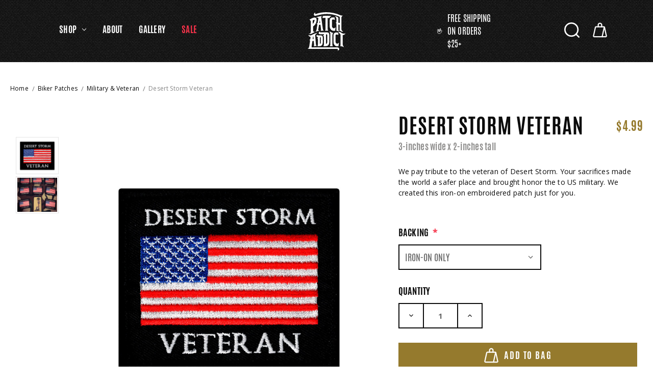

--- FILE ---
content_type: text/html; charset=UTF-8
request_url: https://patchaddict.com/desert-storm-veteran/
body_size: 13973
content:


<!DOCTYPE html>
<html class="no-js" lang="en">
    <head>
        <title>Desert Storm Veteran - PatchAddict</title>
        <link rel="dns-prefetch preconnect" href="https://cdn11.bigcommerce.com/s-qwdjig4ubg" crossorigin><link rel="dns-prefetch preconnect" href="https://fonts.googleapis.com/" crossorigin><link rel="dns-prefetch preconnect" href="https://fonts.gstatic.com/" crossorigin>
        <meta property="product:price:amount" content="4.99" /><meta property="product:price:currency" content="USD" /><meta property="og:url" content="https://patchaddict.com/desert-storm-veteran/" /><meta property="og:site_name" content="PatchAddict" /><meta name="keywords" content="military, veterans"><link rel='canonical' href='https://patchaddict.com/desert-storm-veteran/' /><meta name='platform' content='bigcommerce.stencil' /><meta property="og:type" content="product" />
<meta property="og:title" content="Desert Storm Veteran" />
<meta property="og:description" content="Original design iron-on embroidered patches available in hundreds of styles." />
<meta property="og:image" content="https://cdn11.bigcommerce.com/s-qwdjig4ubg/products/914/images/1218/VET-STORM__08456.1614697895.386.513.jpg?c=1" />
<meta property="og:availability" content="instock" />
<meta property="pinterest:richpins" content="enabled" />
        
         

        <link href="https://cdn11.bigcommerce.com/r-888d0f4ffde2e9f88721fc98712ded77b580c299/img/bc_favicon.ico" rel="shortcut icon">
        <meta name="viewport" content="width=device-width, initial-scale=1">

        <script>
            document.documentElement.className = document.documentElement.className.replace('no-js', 'js');
        </script>

        <script>
    function browserSupportsAllFeatures() {
        return window.Promise
            && window.fetch
            && window.URL
            && window.URLSearchParams
            && window.WeakMap
            // object-fit support
            && ('objectFit' in document.documentElement.style);
    }

    function loadScript(src) {
        var js = document.createElement('script');
        js.src = src;
        js.onerror = function () {
            console.error('Failed to load polyfill script ' + src);
        };
        document.head.appendChild(js);
    }

    if (!browserSupportsAllFeatures()) {
        loadScript('https://cdn11.bigcommerce.com/s-qwdjig4ubg/stencil/7234ddb0-e337-0139-929e-7af26c1ce974/e/01576230-eea2-013a-ad4d-02acb378a4aa/dist/theme-bundle.polyfills.js');
    }
</script>

        <script>
            window.lazySizesConfig = window.lazySizesConfig || {};
            window.lazySizesConfig.loadMode = 1;
        </script>
        <script async src="https://cdn11.bigcommerce.com/s-qwdjig4ubg/stencil/7234ddb0-e337-0139-929e-7af26c1ce974/e/01576230-eea2-013a-ad4d-02acb378a4aa/dist/theme-bundle.head_async.js"></script>

        <script src="https://ajax.googleapis.com/ajax/libs/webfont/1.6.26/webfont.js"></script>

        <script>
            WebFont.load({
                custom: {
                    families: ['Karla', 'Roboto', 'Source Sans Pro']
                },
                classes: false
            });
        </script>

        <link href="https://fonts.googleapis.com/css?family=Montserrat:700,500,400%7CKarla:400&display=swap" rel="stylesheet">
        <link data-stencil-stylesheet href="https://cdn11.bigcommerce.com/s-qwdjig4ubg/stencil/7234ddb0-e337-0139-929e-7af26c1ce974/e/01576230-eea2-013a-ad4d-02acb378a4aa/css/theme-849bae40-4a57-013a-7598-763053a51972.css" rel="stylesheet">

        <!-- Start Tracking Code for analytics_siteverification -->

<meta name="google-site-verification" content="6ybqgAciDhPN2iji19gjxYd_-lTm6b0mPZuCp6zmDn0" />

<!-- End Tracking Code for analytics_siteverification -->


<script type="text/javascript" src="https://checkout-sdk.bigcommerce.com/v1/loader.js" defer ></script>
<script src="https://www.google.com/recaptcha/api.js" async defer></script>
<script type="text/javascript">
var BCData = {"product_attributes":{"sku":"CYP-01753","upc":"8.13606E+11","mpn":null,"gtin":null,"weight":null,"base":false,"image":null,"out_of_stock_behavior":"label_option","out_of_stock_message":"Out of stock","available_modifier_values":[],"available_variant_values":[1394],"in_stock_attributes":[1394],"selected_attributes":{"913":1394},"stock":null,"instock":true,"stock_message":null,"purchasable":true,"purchasing_message":null,"call_for_price_message":null,"price":{"without_tax":{"formatted":"$4.99","value":4.99,"currency":"USD"},"tax_label":"Tax","rrp_without_tax":{"formatted":"$5.99","value":5.99,"currency":"USD"},"saved":{"formatted":"$1.00","value":1,"currency":"USD"}}}};
</script>
<!-- Global site tag (gtag.js) - Google Ads: AW-16604764426 -->
<script async src="https://www.googletagmanager.com/gtag/js?id=AW-16604764426"></script>
<script>
  window.dataLayer = window.dataLayer || [];
  function gtag(){dataLayer.push(arguments);}
  gtag('js', new Date());

  gtag('config', 'AW-16604764426');
  gtag('set', 'developer_id.dMjk3Nj', true);
</script>
<!-- GA4 Code Start: View Product Content -->
<script>
  gtag('event', 'view_item', {
    send_to: 'AW-16604764426',
    ecomm_pagetype: 'product',
    currency: 'USD',
    items: [{
      id: 'CYP-01753',
      name: 'Desert Storm Veteran',
      quantity: 1,
      google_business_vertical: 'retail',
      currency: "USD",
      price: 4.99,
    }],
    value: 4.99,
  });
</script>

<script nonce="">
(function () {
    var xmlHttp = new XMLHttpRequest();

    xmlHttp.open('POST', 'https://bes.gcp.data.bigcommerce.com/nobot');
    xmlHttp.setRequestHeader('Content-Type', 'application/json');
    xmlHttp.send('{"store_id":"1001600364","timezone_offset":"-5.0","timestamp":"2026-01-14T05:56:20.46358200Z","visit_id":"8b9db644-db7d-4e51-b8b8-09da21ff9067","channel_id":1}');
})();
</script>
 
    </head>
    <body>
        <svg data-src="https://cdn11.bigcommerce.com/s-qwdjig4ubg/stencil/7234ddb0-e337-0139-929e-7af26c1ce974/e/01576230-eea2-013a-ad4d-02acb378a4aa/img/icon-sprite.svg" class="icons-svg-sprite"></svg>

        <a href="#main-content" class="skip-to-main-link">Skip to main content</a>
<header class="header" role="banner">
    <a href="#" class="mobileMenu-toggle" data-mobile-menu-toggle="menu">
        <span class="mobileMenu-toggleIcon">Toggle menu</span>
    </a>

    <div class="navPages-container ob-desktop">
    <nav class="navPages">
	    <ul class="navPages-list">
	        <li class="navPages-item">
	            <a class="navPages-action has-subMenu shopMegaMenu"
	               href="#"
	               data-collapsible="navPages-currency"
	               aria-controls="navPages-currency"
	               aria-expanded="false"
	               aria-label="Select Currency: USD"
	            >
	                Shop
	                <i class="icon navPages-action-moreIcon" aria-hidden="true">
	                    <svg>
	                        <use xmlns:xlink="http://www.w3.org/1999/xlink" xlink:href="#icon-chevron-down-white"></use>
	                    </svg>
	                </i>
	            </a>
	        </li>
	        <li class="navPages-item">
	            <a class="navPages-action" href="/about-us">
	                About
	            </a>
	        </li>
	        <li class="navPages-item">
	            <a class="navPages-action" href="/customer-gallery">
	                Gallery
	            </a>
	        </li>
	        <li class="navPages-item">
	            <a class="navPages-action sale-action" href="/clearance-sale">
	                Sale
	            </a>
	        </li>
	    </ul>
	    <ul class="navPages-list navPages-list--user">
	            <li class="navPages-item">
	                <a class="navPages-action"
	                   href="/login.php"
	                   aria-label="Sign in"
	                >
	                    Sign in
	                </a>
	            </li>
	    </ul>
	</nav>
</div>    
        <div class="header-logo header-logo--center">
            <a href="https://patchaddict.com/" class="header-logo__link">
    <svg class="logo-bg"><use xlink:href="#icon-logo-ext" /></svg>
    <svg class="logo-main"><use xlink:href="#icon-logo" /></svg>
</a>
        </div>

    <div class="navUtil">
  <div class="navUtil-item navUser-item navUser-item--shipping ob-desktop">
      <svg><use xlink:href="#icon-ob-rock-on" /></svg>
      FREE SHIPPING ON ORDERS $25+
  </div>
	<div class="navUtil-item navUser-item navUser-item--search">
      <a class="navUser-action searchMegaMenu">
          <svg><use xlink:href="#icon-ob-search" /></svg>
      </a>
  </div>
	<div class="navUtil-item navUser-item navUser-item--cart">
      <a class="navUser-action cartMegaMenu ob-desktop"
          data-cart-preview
          data-dropdown="cart-preview-dropdown"
          data-options="align:right"
          aria-label="Cart with 0 items"
      >
          <svg><use xlink:href="#icon-ob-bag" /></svg>
          <span class="countPill cart-quantity"></span>
      </a>
      <a class="navUser-action ob-mobile"
          href="/cart.php"
      >
          <svg><use xlink:href="#icon-ob-bag" /></svg>
          <span class="countPill cart-quantity"></span>
      </a>
  </div>
</div></header>

<div class="navPages-container ob-mobile" id="menu" data-menu>
    <nav class="navPages">
	    <ul class="navPages-list">
	        <li class="navPages-item">
	            <div class="category-group single-category-group">
		            <a class="megaMenu-top-tier" href="/all-products">
		                All Patches
		            </a>
		            <a class="megaMenu-top-tier" href="/new-patches">
		                New Patches
		            </a>
		            <a class="megaMenu-top-tier" href="/best-sellers">
		                Best Sellers
		            </a>
		        </div>
		                    <div class="category-group">
		                        <a class="megaMenu-top-tier has-child" href="https://patchaddict.com/biker-patches/">
		                            Biker Patches
		                            <span>+</span>
		                        </a>
		                        <div class="megaMenu-second-tier">
		                                <a href="https://patchaddict.com/biker-patches/large-back-size/">
		                                    Large/Back Size
		                                </a>
		                                <a href="https://patchaddict.com/biker-patches/rockers/">
		                                    Rockers
		                                </a>
		                                <a href="https://patchaddict.com/biker-patches/proud-biker/">
		                                    Proud Biker Series
		                                </a>
		                                <a href="https://patchaddict.com/biker-patches/bad-attitude/">
		                                    Bad Attitude
		                                </a>
		                                <a href="https://patchaddict.com/biker-patches/pow-patches/">
		                                    POW Patches
		                                </a>
		                                <a href="https://patchaddict.com/biker-patches/2nd-amendment/">
		                                    2nd Amendment
		                                </a>
		                                <a href="https://patchaddict.com/biker-patches/military-veteran/">
		                                    Military &amp; Veteran
		                                </a>
		                                <a href="https://patchaddict.com/biker-patches/dont-tread-on-me/">
		                                    Don&#x27;t Tread on Me
		                                </a>
		                                <a href="https://patchaddict.com/biker-patches/for-the-ladies/">
		                                    For the Ladies
		                                </a>
		                                <a href="https://patchaddict.com/biker-patches/funny-sayings/">
		                                    Funny Sayings
		                                </a>
		                                <a href="https://patchaddict.com/biker-patches/novelty-patches/">
		                                    Novelty Patches
		                                </a>
		                            <a href="https://patchaddict.com/biker-patches/">View All</a>
		                        </div>
		                    </div>
		                    <div class="category-group">
		                        <a class="megaMenu-top-tier has-child" href="https://patchaddict.com/find-your-identity/">
		                            Find Your Identity
		                            <span>+</span>
		                        </a>
		                        <div class="megaMenu-second-tier">
		                                <a href="https://patchaddict.com/find-your-identity/proud-to-be/">
		                                    &#x27;Proud to Be&#x27; Series
		                                </a>
		                                <a href="https://patchaddict.com/find-your-identity/religious/">
		                                    Religious
		                                </a>
		                                <a href="https://patchaddict.com/find-your-identity/political/">
		                                    Political
		                                </a>
		                                <a href="https://patchaddict.com/find-your-identity/sobriety/">
		                                    Sobriety
		                                </a>
		                                <a href="https://patchaddict.com/find-your-identity/patriotic/">
		                                    Patriotic
		                                </a>
		                                <a href="https://patchaddict.com/find-your-identity/irish-celtic/">
		                                    Irish &amp; Celtic
		                                </a>
		                                <a href="https://patchaddict.com/find-your-identity/viking/">
		                                    Viking
		                                </a>
		                                <a href="https://patchaddict.com/find-your-identity/masonic/">
		                                    Masonic
		                                </a>
		                                <a href="https://patchaddict.com/find-your-identity/knights-templar/">
		                                    Knights Templar
		                                </a>
		                                <a href="https://patchaddict.com/find-your-identity/coat-of-arms/">
		                                    Coat of Arms
		                                </a>
		                                <a href="https://patchaddict.com/find-your-identity/sports/">
		                                    Sports
		                                </a>
		                                <a href="https://patchaddict.com/find-your-identity/music/">
		                                    Music
		                                </a>
		                                <a href="https://patchaddict.com/find-your-identity/hippie-marijuana/">
		                                    Hippie/Marijuana
		                                </a>
		                            <a href="https://patchaddict.com/find-your-identity/">View All</a>
		                        </div>
		                    </div>
		                    <div class="category-group">
		                        <a class="megaMenu-top-tier has-child" href="https://patchaddict.com/all-products/flags/">
		                            Flags
		                            <span>+</span>
		                        </a>
		                        <div class="megaMenu-second-tier">
		                                <a href="https://patchaddict.com/flags/usa-flags/">
		                                    USA Flags
		                                </a>
		                                <a href="https://patchaddict.com/flags/state-flags/">
		                                    State Flags
		                                </a>
		                                <a href="https://patchaddict.com/flags/european/">
		                                    European
		                                </a>
		                                <a href="https://patchaddict.com/flags/south-central-america/">
		                                    South &amp; Central America
		                                </a>
		                                <a href="https://patchaddict.com/flags/asian/">
		                                    Asian
		                                </a>
		                                <a href="https://patchaddict.com/flags/middle-east/">
		                                    Middle East
		                                </a>
		                                <a href="https://patchaddict.com/flags/african/">
		                                    African
		                                </a>
		                                <a href="https://patchaddict.com/flags/caribbean/">
		                                    Caribbean
		                                </a>
		                                <a href="https://patchaddict.com/flags/oceania/">
		                                    Oceania
		                                </a>
		                                <a href="https://patchaddict.com/flags/united-kingdom/">
		                                    United Kingdom
		                                </a>
		                                <a href="https://patchaddict.com/flags/texas/">
		                                    Texas
		                                </a>
		                                <a href="https://patchaddict.com/flags/canadian/">
		                                    Canadian
		                                </a>
		                                <a href="https://patchaddict.com/flags/extinct-countries/">
		                                    Extinct Countries
		                                </a>
		                                <a href="https://patchaddict.com/flags/city-patches/">
		                                    City Patches
		                                </a>
		                                <a href="https://patchaddict.com/flags/large-flags/">
		                                    Large Flags
		                                </a>
		                                <a href="https://patchaddict.com/flags/military/">
		                                    Military
		                                </a>
		                                <a href="https://patchaddict.com/flags/misc-flags/">
		                                    Misc Flags
		                                </a>
		                            <a href="https://patchaddict.com/all-products/flags/">View All</a>
		                        </div>
		                    </div>
		                    <div class="category-group">
		                        <a class="megaMenu-top-tier has-child" href="https://patchaddict.com/symbols/">
		                            Symbols
		                            <span>+</span>
		                        </a>
		                        <div class="megaMenu-second-tier">
		                                <a href="https://patchaddict.com/symbols/skulls/">
		                                    Skulls
		                                </a>
		                                <a href="https://patchaddict.com/symbols/zombies/">
		                                    Zombies
		                                </a>
		                                <a href="https://patchaddict.com/symbols/animals/">
		                                    Animals
		                                </a>
		                                <a href="https://patchaddict.com/symbols/peace-signs/">
		                                    Peace Signs
		                                </a>
		                                <a href="https://patchaddict.com/symbols/cars/">
		                                    Cars
		                                </a>
		                                <a href="https://patchaddict.com/symbols/road-signs/">
		                                    Road Signs
		                                </a>
		                                <a href="https://patchaddict.com/symbols/devils/">
		                                    Devils
		                                </a>
		                                <a href="https://patchaddict.com/symbols/playing-cards/">
		                                    Playing Cards
		                                </a>
		                                <a href="https://patchaddict.com/symbols/rescue-emt/">
		                                    Rescue &amp; EMT
		                                </a>
		                                <a href="https://patchaddict.com/symbols/flames/">
		                                    Flames
		                                </a>
		                                <a href="https://patchaddict.com/symbols/crosses/">
		                                    Crosses
		                                </a>
		                                <a href="https://patchaddict.com/symbols/seasonal-holiday/">
		                                    Seasonal &amp; Holiday
		                                </a>
		                                <a href="https://patchaddict.com/symbols/scuba/">
		                                    Scuba
		                                </a>
		                                <a href="https://patchaddict.com/symbols/pirates/">
		                                    Pirates
		                                </a>
		                            <a href="https://patchaddict.com/symbols/">View All</a>
		                        </div>
		                    </div>
	        </li>
	        <li class="navPages-item">
	            <a class="navPages-action" href="/about-us">
	                About
	            </a>
	        </li>
	        <li class="navPages-item">
	            <a class="navPages-action" href="/customer-gallery">
	                Gallery
	            </a>
	        </li>
	        <li class="navPages-item">
	            <a class="navPages-action" href="/clearance-sale">
	                Sale
	            </a>
	        </li>
	    </ul>
	    <ul class="navPages-list navPages-list--user">
	    </ul>
	</nav>
</div>
<div id="shopMegaMenu" class="custom-mega-menu">
    <a class="closeMegaMenu" href="">
        <svg><use xlink:href="#icon-ob-x" /></svg>
    </a>

    <div class="megaMenuWrap">
        <div class="category-group single-category-group">
            <a class="megaMenu-top-tier" href="/all-products">
                All Patches
            </a>
            <a class="megaMenu-top-tier" href="/new-products">
                New Patches
            </a>
            <a class="megaMenu-top-tier" href="/best-selling-products">
                Best Sellers
            </a>
        </div>
                    <div class="category-group">
                        <a class="megaMenu-top-tier" href="https://patchaddict.com/biker-patches/">
                            Biker Patches
                        </a>
                        <div class="megaMenu-second-tier">
                                <a href="https://patchaddict.com/biker-patches/large-back-size/">
                                    Large/Back Size
                                </a>
                                <a href="https://patchaddict.com/biker-patches/rockers/">
                                    Rockers
                                </a>
                                <a href="https://patchaddict.com/biker-patches/proud-biker/">
                                    Proud Biker Series
                                </a>
                                <a href="https://patchaddict.com/biker-patches/bad-attitude/">
                                    Bad Attitude
                                </a>
                                <a href="https://patchaddict.com/biker-patches/pow-patches/">
                                    POW Patches
                                </a>
                                <a href="https://patchaddict.com/biker-patches/2nd-amendment/">
                                    2nd Amendment
                                </a>
                                <a href="https://patchaddict.com/biker-patches/military-veteran/">
                                    Military &amp; Veteran
                                </a>
                                <a href="https://patchaddict.com/biker-patches/dont-tread-on-me/">
                                    Don&#x27;t Tread on Me
                                </a>
                                <a href="https://patchaddict.com/biker-patches/for-the-ladies/">
                                    For the Ladies
                                </a>
                                <a href="https://patchaddict.com/biker-patches/funny-sayings/">
                                    Funny Sayings
                                </a>
                                <a href="https://patchaddict.com/biker-patches/novelty-patches/">
                                    Novelty Patches
                                </a>
                        </div>
                    </div>
                    <div class="category-group">
                        <a class="megaMenu-top-tier" href="https://patchaddict.com/find-your-identity/">
                            Find Your Identity
                        </a>
                        <div class="megaMenu-second-tier">
                                <a href="https://patchaddict.com/find-your-identity/proud-to-be/">
                                    &#x27;Proud to Be&#x27; Series
                                </a>
                                <a href="https://patchaddict.com/find-your-identity/religious/">
                                    Religious
                                </a>
                                <a href="https://patchaddict.com/find-your-identity/political/">
                                    Political
                                </a>
                                <a href="https://patchaddict.com/find-your-identity/sobriety/">
                                    Sobriety
                                </a>
                                <a href="https://patchaddict.com/find-your-identity/patriotic/">
                                    Patriotic
                                </a>
                                <a href="https://patchaddict.com/find-your-identity/irish-celtic/">
                                    Irish &amp; Celtic
                                </a>
                                <a href="https://patchaddict.com/find-your-identity/viking/">
                                    Viking
                                </a>
                                <a href="https://patchaddict.com/find-your-identity/masonic/">
                                    Masonic
                                </a>
                                <a href="https://patchaddict.com/find-your-identity/knights-templar/">
                                    Knights Templar
                                </a>
                                <a href="https://patchaddict.com/find-your-identity/coat-of-arms/">
                                    Coat of Arms
                                </a>
                                <a href="https://patchaddict.com/find-your-identity/sports/">
                                    Sports
                                </a>
                                <a href="https://patchaddict.com/find-your-identity/music/">
                                    Music
                                </a>
                                <a href="https://patchaddict.com/find-your-identity/hippie-marijuana/">
                                    Hippie/Marijuana
                                </a>
                        </div>
                    </div>
                    <div class="category-group">
                        <a class="megaMenu-top-tier" href="https://patchaddict.com/all-products/flags/">
                            Flags
                        </a>
                        <div class="megaMenu-second-tier">
                                <a href="https://patchaddict.com/flags/usa-flags/">
                                    USA Flags
                                </a>
                                <a href="https://patchaddict.com/flags/state-flags/">
                                    State Flags
                                </a>
                                <a href="https://patchaddict.com/flags/european/">
                                    European
                                </a>
                                <a href="https://patchaddict.com/flags/south-central-america/">
                                    South &amp; Central America
                                </a>
                                <a href="https://patchaddict.com/flags/asian/">
                                    Asian
                                </a>
                                <a href="https://patchaddict.com/flags/middle-east/">
                                    Middle East
                                </a>
                                <a href="https://patchaddict.com/flags/african/">
                                    African
                                </a>
                                <a href="https://patchaddict.com/flags/caribbean/">
                                    Caribbean
                                </a>
                                <a href="https://patchaddict.com/flags/oceania/">
                                    Oceania
                                </a>
                                <a href="https://patchaddict.com/flags/united-kingdom/">
                                    United Kingdom
                                </a>
                                <a href="https://patchaddict.com/flags/texas/">
                                    Texas
                                </a>
                                <a href="https://patchaddict.com/flags/canadian/">
                                    Canadian
                                </a>
                                <a href="https://patchaddict.com/flags/extinct-countries/">
                                    Extinct Countries
                                </a>
                                <a href="https://patchaddict.com/flags/city-patches/">
                                    City Patches
                                </a>
                                <a href="https://patchaddict.com/flags/large-flags/">
                                    Large Flags
                                </a>
                                <a href="https://patchaddict.com/flags/military/">
                                    Military
                                </a>
                                <a href="https://patchaddict.com/flags/misc-flags/">
                                    Misc Flags
                                </a>
                        </div>
                    </div>
                    <div class="category-group">
                        <a class="megaMenu-top-tier" href="https://patchaddict.com/symbols/">
                            Symbols
                        </a>
                        <div class="megaMenu-second-tier">
                                <a href="https://patchaddict.com/symbols/skulls/">
                                    Skulls
                                </a>
                                <a href="https://patchaddict.com/symbols/zombies/">
                                    Zombies
                                </a>
                                <a href="https://patchaddict.com/symbols/animals/">
                                    Animals
                                </a>
                                <a href="https://patchaddict.com/symbols/peace-signs/">
                                    Peace Signs
                                </a>
                                <a href="https://patchaddict.com/symbols/cars/">
                                    Cars
                                </a>
                                <a href="https://patchaddict.com/symbols/road-signs/">
                                    Road Signs
                                </a>
                                <a href="https://patchaddict.com/symbols/devils/">
                                    Devils
                                </a>
                                <a href="https://patchaddict.com/symbols/playing-cards/">
                                    Playing Cards
                                </a>
                                <a href="https://patchaddict.com/symbols/rescue-emt/">
                                    Rescue &amp; EMT
                                </a>
                                <a href="https://patchaddict.com/symbols/flames/">
                                    Flames
                                </a>
                                <a href="https://patchaddict.com/symbols/crosses/">
                                    Crosses
                                </a>
                                <a href="https://patchaddict.com/symbols/seasonal-holiday/">
                                    Seasonal &amp; Holiday
                                </a>
                                <a href="https://patchaddict.com/symbols/scuba/">
                                    Scuba
                                </a>
                                <a href="https://patchaddict.com/symbols/pirates/">
                                    Pirates
                                </a>
                        </div>
                    </div>
    </div>
</div><div id="cartMegaMenu" class="custom-mega-menu">
	<a class="closeMegaMenu" href="">
        <svg><use xlink:href="#icon-ob-x" /></svg>
    </a>

    <div class="megaMenuWrap">
		<div class="dropdown-menu" id="cart-preview-dropdown" data-dropdown-content aria-hidden="true"></div>
	</div>
</div><div id="searchMegaMenu" class="custom-mega-menu">
	<div class="container">
    <form class="form" onsubmit="return false" data-url="/search.php" data-quick-search-form>
        <fieldset class="form-fieldset">
            <div class="form-field">
                <label class="is-srOnly" for="nav-menu-quick-search">Search</label>
                <input class="form-input"
                       data-search-quick
                       name="nav-menu-quick-search"
                       id="nav-menu-quick-search"
                       data-error-message="Search field cannot be empty."
                       placeholder="Search for anything"
                       autocomplete="off"
                >
            </div>
        </fieldset>
    </form>
    <section class="quickSearchResults" data-bind="html: results"></section>
    <p role="status"
       aria-live="polite"
       class="aria-description--hidden"
       data-search-aria-message-predefined-text="product results for"
    ></p>
</div>
</div>
<div data-content-region="header_bottom--global"></div>
<div data-content-region="header_bottom"></div>
        <main class="body" id='main-content' role='main' data-currency-code="USD">
     
    <div class="container">
        
<style>
    .body > .container {
        width: 100%;
        max-width: none;
        padding: 0;
    }
</style>

    


    <div itemscope itemtype="http://schema.org/Product">
        <div class="container">
            <nav aria-label="Breadcrumb">
    <ol class="breadcrumbs" itemscope itemtype="http://schema.org/BreadcrumbList">
                <li class="breadcrumb " itemprop="itemListElement" itemscope itemtype="http://schema.org/ListItem">
                    <a class="breadcrumb-label"
                       itemprop="item"
                       href="https://patchaddict.com/"
                       
                    >
                        <span itemprop="name">Home</span>
                    </a>
                    <meta itemprop="position" content="1" />
                </li>
                <li class="breadcrumb " itemprop="itemListElement" itemscope itemtype="http://schema.org/ListItem">
                    <a class="breadcrumb-label"
                       itemprop="item"
                       href="https://patchaddict.com/biker-patches/"
                       
                    >
                        <span itemprop="name">Biker Patches</span>
                    </a>
                    <meta itemprop="position" content="2" />
                </li>
                <li class="breadcrumb " itemprop="itemListElement" itemscope itemtype="http://schema.org/ListItem">
                    <a class="breadcrumb-label"
                       itemprop="item"
                       href="https://patchaddict.com/biker-patches/military-veteran/"
                       
                    >
                        <span itemprop="name">Military &amp; Veteran</span>
                    </a>
                    <meta itemprop="position" content="3" />
                </li>
                <li class="breadcrumb is-active" itemprop="itemListElement" itemscope itemtype="http://schema.org/ListItem">
                    <a class="breadcrumb-label"
                       itemprop="item"
                       href="https://patchaddict.com/desert-storm-veteran/"
                       aria-current="page"
                    >
                        <span itemprop="name">Desert Storm Veteran</span>
                    </a>
                    <meta itemprop="position" content="4" />
                </li>
    </ol>
</nav>
            
            <div class="productView" >

    <section class="productView-images" data-image-gallery>
        <span 
    class="js-carousel-content-change-message aria-description--hidden"
    aria-live="polite" 
    role="status">
    You are currently on slide [NUMBER] of 2
</span>
        <figure class="productView-image"
                data-image-gallery-main
                data-zoom-image="https://cdn11.bigcommerce.com/s-qwdjig4ubg/images/stencil/1280x1280/products/914/1218/VET-STORM__08456.1614697895.jpg?c=1"
                >
            <div class="productView-img-container">
                    <a href="https://cdn11.bigcommerce.com/s-qwdjig4ubg/images/stencil/1280x1280/products/914/1218/VET-STORM__08456.1614697895.jpg?c=1"
                        target="_blank" itemprop="image">
                <img src="https://cdn11.bigcommerce.com/s-qwdjig4ubg/images/stencil/500x659/products/914/1218/VET-STORM__08456.1614697895.jpg?c=1" alt="Desert Storm Veteran" title="Desert Storm Veteran" data-sizes="auto"
    srcset="https://cdn11.bigcommerce.com/s-qwdjig4ubg/images/stencil/80w/products/914/1218/VET-STORM__08456.1614697895.jpg?c=1"
data-srcset="https://cdn11.bigcommerce.com/s-qwdjig4ubg/images/stencil/80w/products/914/1218/VET-STORM__08456.1614697895.jpg?c=1 80w, https://cdn11.bigcommerce.com/s-qwdjig4ubg/images/stencil/160w/products/914/1218/VET-STORM__08456.1614697895.jpg?c=1 160w, https://cdn11.bigcommerce.com/s-qwdjig4ubg/images/stencil/320w/products/914/1218/VET-STORM__08456.1614697895.jpg?c=1 320w, https://cdn11.bigcommerce.com/s-qwdjig4ubg/images/stencil/640w/products/914/1218/VET-STORM__08456.1614697895.jpg?c=1 640w, https://cdn11.bigcommerce.com/s-qwdjig4ubg/images/stencil/960w/products/914/1218/VET-STORM__08456.1614697895.jpg?c=1 960w, https://cdn11.bigcommerce.com/s-qwdjig4ubg/images/stencil/1280w/products/914/1218/VET-STORM__08456.1614697895.jpg?c=1 1280w, https://cdn11.bigcommerce.com/s-qwdjig4ubg/images/stencil/1920w/products/914/1218/VET-STORM__08456.1614697895.jpg?c=1 1920w, https://cdn11.bigcommerce.com/s-qwdjig4ubg/images/stencil/2560w/products/914/1218/VET-STORM__08456.1614697895.jpg?c=1 2560w"

class="lazyload productView-image--default"

data-main-image />
                    </a>
            </div>
        </figure>
        <div class="thumbnails-wrap">
            <ul class="productView-thumbnails productView-thumbnails-desktop ob-desktop">
                    <li class="productView-thumbnail">
                        <a
                            class="productView-thumbnail-link"
                            href="https://cdn11.bigcommerce.com/s-qwdjig4ubg/images/stencil/1280x1280/products/914/1218/VET-STORM__08456.1614697895.jpg?c=1"
                            data-image-gallery-item
                            data-image-gallery-new-image-url="https://cdn11.bigcommerce.com/s-qwdjig4ubg/images/stencil/500x659/products/914/1218/VET-STORM__08456.1614697895.jpg?c=1"
                            data-image-gallery-new-image-srcset="https://cdn11.bigcommerce.com/s-qwdjig4ubg/images/stencil/80w/products/914/1218/VET-STORM__08456.1614697895.jpg?c=1 80w, https://cdn11.bigcommerce.com/s-qwdjig4ubg/images/stencil/160w/products/914/1218/VET-STORM__08456.1614697895.jpg?c=1 160w, https://cdn11.bigcommerce.com/s-qwdjig4ubg/images/stencil/320w/products/914/1218/VET-STORM__08456.1614697895.jpg?c=1 320w, https://cdn11.bigcommerce.com/s-qwdjig4ubg/images/stencil/640w/products/914/1218/VET-STORM__08456.1614697895.jpg?c=1 640w, https://cdn11.bigcommerce.com/s-qwdjig4ubg/images/stencil/960w/products/914/1218/VET-STORM__08456.1614697895.jpg?c=1 960w, https://cdn11.bigcommerce.com/s-qwdjig4ubg/images/stencil/1280w/products/914/1218/VET-STORM__08456.1614697895.jpg?c=1 1280w, https://cdn11.bigcommerce.com/s-qwdjig4ubg/images/stencil/1920w/products/914/1218/VET-STORM__08456.1614697895.jpg?c=1 1920w, https://cdn11.bigcommerce.com/s-qwdjig4ubg/images/stencil/2560w/products/914/1218/VET-STORM__08456.1614697895.jpg?c=1 2560w"
                            data-image-gallery-zoom-image-url="https://cdn11.bigcommerce.com/s-qwdjig4ubg/images/stencil/1280x1280/products/914/1218/VET-STORM__08456.1614697895.jpg?c=1"
                        >
                        <img src="https://cdn11.bigcommerce.com/s-qwdjig4ubg/images/stencil/50x50/products/914/1218/VET-STORM__08456.1614697895.jpg?c=1" alt="Desert Storm Veteran" title="Desert Storm Veteran" data-sizes="auto"
    srcset="https://cdn11.bigcommerce.com/s-qwdjig4ubg/images/stencil/80w/products/914/1218/VET-STORM__08456.1614697895.jpg?c=1"
data-srcset="https://cdn11.bigcommerce.com/s-qwdjig4ubg/images/stencil/80w/products/914/1218/VET-STORM__08456.1614697895.jpg?c=1 80w, https://cdn11.bigcommerce.com/s-qwdjig4ubg/images/stencil/160w/products/914/1218/VET-STORM__08456.1614697895.jpg?c=1 160w, https://cdn11.bigcommerce.com/s-qwdjig4ubg/images/stencil/320w/products/914/1218/VET-STORM__08456.1614697895.jpg?c=1 320w, https://cdn11.bigcommerce.com/s-qwdjig4ubg/images/stencil/640w/products/914/1218/VET-STORM__08456.1614697895.jpg?c=1 640w, https://cdn11.bigcommerce.com/s-qwdjig4ubg/images/stencil/960w/products/914/1218/VET-STORM__08456.1614697895.jpg?c=1 960w, https://cdn11.bigcommerce.com/s-qwdjig4ubg/images/stencil/1280w/products/914/1218/VET-STORM__08456.1614697895.jpg?c=1 1280w, https://cdn11.bigcommerce.com/s-qwdjig4ubg/images/stencil/1920w/products/914/1218/VET-STORM__08456.1614697895.jpg?c=1 1920w, https://cdn11.bigcommerce.com/s-qwdjig4ubg/images/stencil/2560w/products/914/1218/VET-STORM__08456.1614697895.jpg?c=1 2560w"

class="lazyload"

 />
                        </a>
                    </li>
                    <li class="productView-thumbnail">
                        <a
                            class="productView-thumbnail-link"
                            href="https://cdn11.bigcommerce.com/s-qwdjig4ubg/images/stencil/1280x1280/products/914/1235/VETS_CUST_988217e0-80b8-4ef0-ba34-1888b0648620__67613.1614697896.jpg?c=1"
                            data-image-gallery-item
                            data-image-gallery-new-image-url="https://cdn11.bigcommerce.com/s-qwdjig4ubg/images/stencil/500x659/products/914/1235/VETS_CUST_988217e0-80b8-4ef0-ba34-1888b0648620__67613.1614697896.jpg?c=1"
                            data-image-gallery-new-image-srcset="https://cdn11.bigcommerce.com/s-qwdjig4ubg/images/stencil/80w/products/914/1235/VETS_CUST_988217e0-80b8-4ef0-ba34-1888b0648620__67613.1614697896.jpg?c=1 80w, https://cdn11.bigcommerce.com/s-qwdjig4ubg/images/stencil/160w/products/914/1235/VETS_CUST_988217e0-80b8-4ef0-ba34-1888b0648620__67613.1614697896.jpg?c=1 160w, https://cdn11.bigcommerce.com/s-qwdjig4ubg/images/stencil/320w/products/914/1235/VETS_CUST_988217e0-80b8-4ef0-ba34-1888b0648620__67613.1614697896.jpg?c=1 320w, https://cdn11.bigcommerce.com/s-qwdjig4ubg/images/stencil/640w/products/914/1235/VETS_CUST_988217e0-80b8-4ef0-ba34-1888b0648620__67613.1614697896.jpg?c=1 640w, https://cdn11.bigcommerce.com/s-qwdjig4ubg/images/stencil/960w/products/914/1235/VETS_CUST_988217e0-80b8-4ef0-ba34-1888b0648620__67613.1614697896.jpg?c=1 960w, https://cdn11.bigcommerce.com/s-qwdjig4ubg/images/stencil/1280w/products/914/1235/VETS_CUST_988217e0-80b8-4ef0-ba34-1888b0648620__67613.1614697896.jpg?c=1 1280w, https://cdn11.bigcommerce.com/s-qwdjig4ubg/images/stencil/1920w/products/914/1235/VETS_CUST_988217e0-80b8-4ef0-ba34-1888b0648620__67613.1614697896.jpg?c=1 1920w, https://cdn11.bigcommerce.com/s-qwdjig4ubg/images/stencil/2560w/products/914/1235/VETS_CUST_988217e0-80b8-4ef0-ba34-1888b0648620__67613.1614697896.jpg?c=1 2560w"
                            data-image-gallery-zoom-image-url="https://cdn11.bigcommerce.com/s-qwdjig4ubg/images/stencil/1280x1280/products/914/1235/VETS_CUST_988217e0-80b8-4ef0-ba34-1888b0648620__67613.1614697896.jpg?c=1"
                        >
                        <img src="https://cdn11.bigcommerce.com/s-qwdjig4ubg/images/stencil/50x50/products/914/1235/VETS_CUST_988217e0-80b8-4ef0-ba34-1888b0648620__67613.1614697896.jpg?c=1" alt="Desert Storm Veteran" title="Desert Storm Veteran" data-sizes="auto"
    srcset="https://cdn11.bigcommerce.com/s-qwdjig4ubg/images/stencil/80w/products/914/1235/VETS_CUST_988217e0-80b8-4ef0-ba34-1888b0648620__67613.1614697896.jpg?c=1"
data-srcset="https://cdn11.bigcommerce.com/s-qwdjig4ubg/images/stencil/80w/products/914/1235/VETS_CUST_988217e0-80b8-4ef0-ba34-1888b0648620__67613.1614697896.jpg?c=1 80w, https://cdn11.bigcommerce.com/s-qwdjig4ubg/images/stencil/160w/products/914/1235/VETS_CUST_988217e0-80b8-4ef0-ba34-1888b0648620__67613.1614697896.jpg?c=1 160w, https://cdn11.bigcommerce.com/s-qwdjig4ubg/images/stencil/320w/products/914/1235/VETS_CUST_988217e0-80b8-4ef0-ba34-1888b0648620__67613.1614697896.jpg?c=1 320w, https://cdn11.bigcommerce.com/s-qwdjig4ubg/images/stencil/640w/products/914/1235/VETS_CUST_988217e0-80b8-4ef0-ba34-1888b0648620__67613.1614697896.jpg?c=1 640w, https://cdn11.bigcommerce.com/s-qwdjig4ubg/images/stencil/960w/products/914/1235/VETS_CUST_988217e0-80b8-4ef0-ba34-1888b0648620__67613.1614697896.jpg?c=1 960w, https://cdn11.bigcommerce.com/s-qwdjig4ubg/images/stencil/1280w/products/914/1235/VETS_CUST_988217e0-80b8-4ef0-ba34-1888b0648620__67613.1614697896.jpg?c=1 1280w, https://cdn11.bigcommerce.com/s-qwdjig4ubg/images/stencil/1920w/products/914/1235/VETS_CUST_988217e0-80b8-4ef0-ba34-1888b0648620__67613.1614697896.jpg?c=1 1920w, https://cdn11.bigcommerce.com/s-qwdjig4ubg/images/stencil/2560w/products/914/1235/VETS_CUST_988217e0-80b8-4ef0-ba34-1888b0648620__67613.1614697896.jpg?c=1 2560w"

class="lazyload"

 />
                        </a>
                    </li>
            </ul>
            <ul class="productView-thumbnails productView-thumbnails-mobile ob-mobile">
                <li class="productView-thumbnail">
                    <a
                        class="productView-thumbnail-link"
                        href="https://cdn11.bigcommerce.com/s-qwdjig4ubg/images/stencil/1280x1280/products/914/1218/VET-STORM__08456.1614697895.jpg?c=1"
                        data-image-gallery-item
                        data-image-gallery-new-image-url="https://cdn11.bigcommerce.com/s-qwdjig4ubg/images/stencil/500x659/products/914/1218/VET-STORM__08456.1614697895.jpg?c=1"
                        data-image-gallery-new-image-srcset="https://cdn11.bigcommerce.com/s-qwdjig4ubg/images/stencil/80w/products/914/1218/VET-STORM__08456.1614697895.jpg?c=1 80w, https://cdn11.bigcommerce.com/s-qwdjig4ubg/images/stencil/160w/products/914/1218/VET-STORM__08456.1614697895.jpg?c=1 160w, https://cdn11.bigcommerce.com/s-qwdjig4ubg/images/stencil/320w/products/914/1218/VET-STORM__08456.1614697895.jpg?c=1 320w, https://cdn11.bigcommerce.com/s-qwdjig4ubg/images/stencil/640w/products/914/1218/VET-STORM__08456.1614697895.jpg?c=1 640w, https://cdn11.bigcommerce.com/s-qwdjig4ubg/images/stencil/960w/products/914/1218/VET-STORM__08456.1614697895.jpg?c=1 960w, https://cdn11.bigcommerce.com/s-qwdjig4ubg/images/stencil/1280w/products/914/1218/VET-STORM__08456.1614697895.jpg?c=1 1280w, https://cdn11.bigcommerce.com/s-qwdjig4ubg/images/stencil/1920w/products/914/1218/VET-STORM__08456.1614697895.jpg?c=1 1920w, https://cdn11.bigcommerce.com/s-qwdjig4ubg/images/stencil/2560w/products/914/1218/VET-STORM__08456.1614697895.jpg?c=1 2560w"
                    >
                    <img src="https://cdn11.bigcommerce.com/s-qwdjig4ubg/images/stencil/50x50/products/914/1218/VET-STORM__08456.1614697895.jpg?c=1" alt="Desert Storm Veteran" title="Desert Storm Veteran" data-sizes="auto"
    srcset="https://cdn11.bigcommerce.com/s-qwdjig4ubg/images/stencil/80w/products/914/1218/VET-STORM__08456.1614697895.jpg?c=1"
data-srcset="https://cdn11.bigcommerce.com/s-qwdjig4ubg/images/stencil/80w/products/914/1218/VET-STORM__08456.1614697895.jpg?c=1 80w, https://cdn11.bigcommerce.com/s-qwdjig4ubg/images/stencil/160w/products/914/1218/VET-STORM__08456.1614697895.jpg?c=1 160w, https://cdn11.bigcommerce.com/s-qwdjig4ubg/images/stencil/320w/products/914/1218/VET-STORM__08456.1614697895.jpg?c=1 320w, https://cdn11.bigcommerce.com/s-qwdjig4ubg/images/stencil/640w/products/914/1218/VET-STORM__08456.1614697895.jpg?c=1 640w, https://cdn11.bigcommerce.com/s-qwdjig4ubg/images/stencil/960w/products/914/1218/VET-STORM__08456.1614697895.jpg?c=1 960w, https://cdn11.bigcommerce.com/s-qwdjig4ubg/images/stencil/1280w/products/914/1218/VET-STORM__08456.1614697895.jpg?c=1 1280w, https://cdn11.bigcommerce.com/s-qwdjig4ubg/images/stencil/1920w/products/914/1218/VET-STORM__08456.1614697895.jpg?c=1 1920w, https://cdn11.bigcommerce.com/s-qwdjig4ubg/images/stencil/2560w/products/914/1218/VET-STORM__08456.1614697895.jpg?c=1 2560w"

class="lazyload"

 />
                    </a>
                </li>
                <li class="productView-thumbnail">
                    <a
                        class="productView-thumbnail-link"
                        href="https://cdn11.bigcommerce.com/s-qwdjig4ubg/images/stencil/1280x1280/products/914/1235/VETS_CUST_988217e0-80b8-4ef0-ba34-1888b0648620__67613.1614697896.jpg?c=1"
                        data-image-gallery-item
                        data-image-gallery-new-image-url="https://cdn11.bigcommerce.com/s-qwdjig4ubg/images/stencil/500x659/products/914/1235/VETS_CUST_988217e0-80b8-4ef0-ba34-1888b0648620__67613.1614697896.jpg?c=1"
                        data-image-gallery-new-image-srcset="https://cdn11.bigcommerce.com/s-qwdjig4ubg/images/stencil/80w/products/914/1235/VETS_CUST_988217e0-80b8-4ef0-ba34-1888b0648620__67613.1614697896.jpg?c=1 80w, https://cdn11.bigcommerce.com/s-qwdjig4ubg/images/stencil/160w/products/914/1235/VETS_CUST_988217e0-80b8-4ef0-ba34-1888b0648620__67613.1614697896.jpg?c=1 160w, https://cdn11.bigcommerce.com/s-qwdjig4ubg/images/stencil/320w/products/914/1235/VETS_CUST_988217e0-80b8-4ef0-ba34-1888b0648620__67613.1614697896.jpg?c=1 320w, https://cdn11.bigcommerce.com/s-qwdjig4ubg/images/stencil/640w/products/914/1235/VETS_CUST_988217e0-80b8-4ef0-ba34-1888b0648620__67613.1614697896.jpg?c=1 640w, https://cdn11.bigcommerce.com/s-qwdjig4ubg/images/stencil/960w/products/914/1235/VETS_CUST_988217e0-80b8-4ef0-ba34-1888b0648620__67613.1614697896.jpg?c=1 960w, https://cdn11.bigcommerce.com/s-qwdjig4ubg/images/stencil/1280w/products/914/1235/VETS_CUST_988217e0-80b8-4ef0-ba34-1888b0648620__67613.1614697896.jpg?c=1 1280w, https://cdn11.bigcommerce.com/s-qwdjig4ubg/images/stencil/1920w/products/914/1235/VETS_CUST_988217e0-80b8-4ef0-ba34-1888b0648620__67613.1614697896.jpg?c=1 1920w, https://cdn11.bigcommerce.com/s-qwdjig4ubg/images/stencil/2560w/products/914/1235/VETS_CUST_988217e0-80b8-4ef0-ba34-1888b0648620__67613.1614697896.jpg?c=1 2560w"
                    >
                    <img src="https://cdn11.bigcommerce.com/s-qwdjig4ubg/images/stencil/50x50/products/914/1235/VETS_CUST_988217e0-80b8-4ef0-ba34-1888b0648620__67613.1614697896.jpg?c=1" alt="Desert Storm Veteran" title="Desert Storm Veteran" data-sizes="auto"
    srcset="https://cdn11.bigcommerce.com/s-qwdjig4ubg/images/stencil/80w/products/914/1235/VETS_CUST_988217e0-80b8-4ef0-ba34-1888b0648620__67613.1614697896.jpg?c=1"
data-srcset="https://cdn11.bigcommerce.com/s-qwdjig4ubg/images/stencil/80w/products/914/1235/VETS_CUST_988217e0-80b8-4ef0-ba34-1888b0648620__67613.1614697896.jpg?c=1 80w, https://cdn11.bigcommerce.com/s-qwdjig4ubg/images/stencil/160w/products/914/1235/VETS_CUST_988217e0-80b8-4ef0-ba34-1888b0648620__67613.1614697896.jpg?c=1 160w, https://cdn11.bigcommerce.com/s-qwdjig4ubg/images/stencil/320w/products/914/1235/VETS_CUST_988217e0-80b8-4ef0-ba34-1888b0648620__67613.1614697896.jpg?c=1 320w, https://cdn11.bigcommerce.com/s-qwdjig4ubg/images/stencil/640w/products/914/1235/VETS_CUST_988217e0-80b8-4ef0-ba34-1888b0648620__67613.1614697896.jpg?c=1 640w, https://cdn11.bigcommerce.com/s-qwdjig4ubg/images/stencil/960w/products/914/1235/VETS_CUST_988217e0-80b8-4ef0-ba34-1888b0648620__67613.1614697896.jpg?c=1 960w, https://cdn11.bigcommerce.com/s-qwdjig4ubg/images/stencil/1280w/products/914/1235/VETS_CUST_988217e0-80b8-4ef0-ba34-1888b0648620__67613.1614697896.jpg?c=1 1280w, https://cdn11.bigcommerce.com/s-qwdjig4ubg/images/stencil/1920w/products/914/1235/VETS_CUST_988217e0-80b8-4ef0-ba34-1888b0648620__67613.1614697896.jpg?c=1 1920w, https://cdn11.bigcommerce.com/s-qwdjig4ubg/images/stencil/2560w/products/914/1235/VETS_CUST_988217e0-80b8-4ef0-ba34-1888b0648620__67613.1614697896.jpg?c=1 2560w"

class="lazyload"

 />
                    </a>
                </li>
            </ul>
        </div>
    </section>

    <section class="productView-details product-data">
        <div class="productView-product">
            <div class="ob-product-heading">
                <h1 class="productView-title" itemprop="name">Desert Storm Veteran</h1>
                <div class="productView-price">
                        
        <div class="price-section price-section--withoutTax rrp-price--withoutTax" >
            <span data-product-rrp-price-without-tax class="price price--rrp"> 
                $5.99
            </span>
        </div>
        <div class="price-section price-section--withoutTax non-sale-price--withoutTax" style="display: none;">
            <span data-product-non-sale-price-without-tax class="price price--non-sale">
                
            </span>
        </div>
        <div class="price-section price-section--withoutTax" itemprop="offers" itemscope itemtype="http://schema.org/Offer">
            <span class="price-label" >
                
            </span>
            <span class="price-now-label" style="display: none;">
                Now:
            </span>
            <span data-product-price-without-tax class="price price--withoutTax">$4.99</span>
                <meta itemprop="availability" itemtype="http://schema.org/ItemAvailability"
                    content="http://schema.org/InStock">
                <meta itemprop="itemCondition" itemtype="http://schema.org/OfferItemCondition" content="http://schema.org/Condition">
                <meta itemprop="priceCurrency" content="USD">
                <meta itemprop="url" content="https://patchaddict.com/desert-storm-veteran/">
                <div itemprop="priceSpecification" itemscope itemtype="http://schema.org/PriceSpecification">
                    <meta itemprop="price" content="4.99">
                    <meta itemprop="priceCurrency" content="USD">
                    <meta itemprop="valueAddedTaxIncluded" content="false">
                </div>
        </div>
         <div class="price-section price-section--saving price" >
                <span class="price">(You save</span>
                <span data-product-price-saved class="price price--saving">
                    $1.00
                </span>
                <span class="price">)</span>
         </div>
                </div>
            </div>

                <div class="patch-dimensions">
                    <span class="width">3-inches wide x 2-inches tall</span>
                </div>

                <div class="productView-description" >
        We pay tribute to the veteran of Desert Storm. Your sacrifices made the world a safer place and brought honor the to US military. We created this iron-on embroidered patch just for you.
    </div>


                <h2 class="productView-brand" itemprop="brand" itemscope itemtype="http://schema.org/Brand">
                    <a href="https://patchaddict.com/patch-addict/" itemprop="url"><span itemprop="name">Patch Addict</span></a>
                </h2>

            
            <dl class="productView-info">
                <dt class="productView-info-name sku-label">SKU:</dt>
                <dd class="productView-info-value" data-product-sku itemprop="sku">CYP-01753</dd>
                <dt class="productView-info-name upc-label">UPC:</dt>
                <dd class="productView-info-value" data-product-upc>8.13606E+11</dd>
                    
                    

                    <div class="productView-info-bulkPricing">
                                            </div>

                        <dt class="productView-info-name">product_dim:</dt>
                        <dd class="productView-info-value">3-inches wide x 2-inches tall</dd>
            </dl>
        </div>
    </section>

    <section class="productView-details product-options">
        <div class="productView-options">
            <form class="form" method="post" action="https://patchaddict.com/cart.php" enctype="multipart/form-data"
                  data-cart-item-add>
                <input type="hidden" name="action" value="add">
                <input type="hidden" name="product_id" value="914"/>
                <div data-product-option-change style="display:none;">
                    
                        <div class="form-field" data-product-attribute="set-select">
    <label class="form-label form-label--alternate form-label--inlineSmall" for="attribute_select_913">
        Backing

        <small>
    <span class="required">*</span>
</small>
    </label>

    <select class="form-select form-select--small" name="attribute[913]" id="attribute_select_913" required>
        <option value="">Choose Options</option>
            <option data-product-attribute-value="1394" value="1394" selected data-default>Iron-On Only</option>
    </select>
</div>

                </div>
                <div class="form-field form-field--stock u-hiddenVisually">
                    <label class="form-label form-label--alternate">
                        Current Stock:
                        <span data-product-stock></span>
                    </label>
                </div>
                <div id="add-to-cart-wrapper" >
        <div class="form-field form-field--increments">
            <label class="form-label form-label--alternate"
                   for="qty[]">Quantity</label>
                <div class="form-increment" data-quantity-change>
                    <button class="button button--icon" data-action="dec">
                        <span class="is-srOnly">Decrease Quantity:</span>
                        <i class="icon" aria-hidden="true">
                            <svg>
                                <use xlink:href="#icon-keyboard-arrow-down"/>
                            </svg>
                        </i>
                    </button>
                    <input class="form-input form-input--incrementTotal"
                           id="qty[]"
                           name="qty[]"
                           type="tel"
                           value="1"
                           data-quantity-min="0"
                           data-quantity-max="0"
                           min="1"
                           pattern="[0-9]*"
                           aria-live="polite">
                    <button class="button button--icon" data-action="inc">
                        <span class="is-srOnly">Increase Quantity:</span>
                        <i class="icon" aria-hidden="true">
                            <svg>
                                <use xlink:href="#icon-keyboard-arrow-up"/>
                            </svg>
                        </i>
                    </button>
                </div>
        </div>

    <div class="alertBox productAttributes-message" style="display:none">
        <div class="alertBox-column alertBox-icon">
            <icon glyph="ic-success" class="icon" aria-hidden="true"><svg xmlns="http://www.w3.org/2000/svg" width="24" height="24" viewBox="0 0 24 24"><path d="M12 2C6.48 2 2 6.48 2 12s4.48 10 10 10 10-4.48 10-10S17.52 2 12 2zm1 15h-2v-2h2v2zm0-4h-2V7h2v6z"></path></svg></icon>
        </div>
        <p class="alertBox-column alertBox-message"></p>
    </div>
        <div class="form-action">
            <button
                id="form-action-addToCart"
                data-wait-message="Adding to cart…"
                class="button button--primary"
                type="submit"
            >
            <svg><use xlink:href="#icon-ob-bag" /></svg> Add to Bag
            </button>
            
            <span class="product-status-message aria-description--hidden">Adding to cart… The item has been added</span>
        </div>
</div>
            </form>

            <!--<div>
                <form action="/wishlist.php?action&#x3D;add&amp;product_id&#x3D;914" class="form form-wishlist form-action" data-wishlist-add method="post">
    <a aria-controls="wishlist-dropdown"
       aria-expanded="false"
       class="button dropdown-menu-button"
       data-dropdown="wishlist-dropdown"
       href="#"
    >
        <span>Add to Wish List</span>
        <i aria-hidden="true" class="icon">
            <svg>
                <use xlink:href="#icon-chevron-down" />
            </svg>
        </i>
    </a>
    <ul aria-hidden="true" class="dropdown-menu" data-dropdown-content id="wishlist-dropdown">
        <li>
            <input class="button" type="submit" value="Add to My Wish List">
        </li>
        <li>
            <a data-wishlist class="button" href="/wishlist.php?action=addwishlist&product_id=914">Create New Wish List</a>
        </li>
    </ul>
</form>
            </div>-->
        </div>
        <!--<div>
                <div class="addthis_toolbox addthis_32x32_style" addthis:url=""
         addthis:title="">
        <ul class="socialLinks">
                <li class="socialLinks-item socialLinks-item--facebook">
                    <a class="addthis_button_facebook socialLinks__link icon icon--facebook"
                       title="Facebook"
                       href="#"
                       
                    >
                        <span class="aria-description--hidden">Facebook</span>
                            <svg>
                                <use xlink:href="#icon-facebook"/>
                            </svg>
                    </a>
                </li>
                <li class="socialLinks-item socialLinks-item--email">
                    <a class="addthis_button_email socialLinks__link icon icon--email"
                       title="Email"
                       href="#"
                       
                    >
                        <span class="aria-description--hidden">Email</span>
                            <svg>
                                <use xlink:href="#icon-envelope"/>
                            </svg>
                    </a>
                </li>
                <li class="socialLinks-item socialLinks-item--print">
                    <a class="addthis_button_print socialLinks__link icon icon--print"
                       title="Print"
                       href="#"
                       
                    >
                        <span class="aria-description--hidden">Print</span>
                            <svg>
                                <use xlink:href="#icon-print"/>
                            </svg>
                    </a>
                </li>
                <li class="socialLinks-item socialLinks-item--twitter">
                    <a class="addthis_button_twitter socialLinks__link icon icon--twitter"
                       title="Twitter"
                       href="#"
                       
                    >
                        <span class="aria-description--hidden">Twitter</span>
                            <svg>
                                <use xlink:href="#icon-twitter"/>
                            </svg>
                    </a>
                </li>
                <li class="socialLinks-item socialLinks-item--pinterest">
                    <a class="addthis_button_pinterest socialLinks__link icon icon--pinterest"
                       title="Pinterest"
                       href="#"
                       
                    >
                        <span class="aria-description--hidden">Pinterest</span>
                            <svg>
                                <use xlink:href="#icon-pinterest"/>
                            </svg>
                                            </a>
                </li>
        </ul>
        <script type="text/javascript"
                defer src="//s7.addthis.com/js/300/addthis_widget.js#pubid=ra-4e94ed470ee51e32"></script>
        <script>
            window.addEventListener('DOMContentLoaded', function() {
                if (typeof(addthis) === "object") {
                    addthis.toolbox('.addthis_toolbox');
                }
            });
        </script>
    </div>
        </div>-->
        <div class="productView-shippingMessage">
            <svg><use xlink:href="#icon-ob-ship" /></svg> Spend $25 and get free shipping
        </div>
    </section>
</div>

<div id="previewModal" class="modal modal--large" data-reveal>
    <button class="modal-close"
        type="button"
        title="Close"
        
>
    <span class="aria-description--hidden">Close</span>
    <span aria-hidden="true">&#215;</span>
</button>
    <div class="modal-content"></div>
    <div class="loadingOverlay"></div>
</div>

            <div data-content-region="product_below_content"></div>
        </div>


        <!--<div>
</div>-->

        <!--<div><ul class="tabs" data-tab role="tablist">
        <li class="tab is-active" role="presentation">
            <a class="tab-title" href="#tab-related" role="tab" tabindex="0" aria-selected="true" controls="tab-related">Related Products</a>
        </li>
</ul>

<div class="tabs-contents">
    <div role="tabpanel" aria-hidden="false" class="tab-content has-jsContent is-active" id="tab-related">
            <section class="productCarousel"
    data-list-name=""
    data-slick='{
        "dots": false,
        "infinite": false,
        "arrows": true,
        "mobileFirst": true,
        "slidesToShow": 2,
        "slidesToScroll": 2,
        "slide": ".js-product-slide",
        "prevArrow": ".js-related-product-arrow.js-product-prev-arrow",
        "nextArrow": ".js-related-product-arrow.js-product-next-arrow",
        "responsive": [
            {
                "breakpoint": 800,
                "settings": {
                    "slidesToShow": 6,
                    "slidesToScroll": 6
                }
            },
            {
                "breakpoint": 550,
                "settings": {
                    "slidesToShow": 2,
                    "slidesToScroll": 2
                }
            }
        ]
    }'
    data-dots-labels='{
        "dotAriaLabel": "Slide number",
        "activeDotAriaLabel": "active"
    }'>
    <button aria-label="Go to slide [NUMBER] of 5" class="js-related-product-arrow js-product-prev-arrow slick-prev slick-arrow"></button>
    <div class="productCarousel-slide js-product-slide">
        <article
    class="card
    "
    data-test="card-534"
>
    <figure class="card-figure">
        <a href="https://patchaddict.com/enduring-freedom-veteran/" 
           class="card-figure__link"
           aria-label="Enduring Freedom Veteran,$4.99
"
           
        >
            <div class="card-img-container">
                <img src="https://cdn11.bigcommerce.com/s-qwdjig4ubg/images/stencil/500x659/products/534/1274/VET-FREEDOM__02513.1614697898.jpg?c=1" alt="Enduring Freedom Veteran" title="Enduring Freedom Veteran" data-sizes="auto"
    srcset="https://cdn11.bigcommerce.com/s-qwdjig4ubg/images/stencil/80w/products/534/1274/VET-FREEDOM__02513.1614697898.jpg?c=1"
data-srcset="https://cdn11.bigcommerce.com/s-qwdjig4ubg/images/stencil/80w/products/534/1274/VET-FREEDOM__02513.1614697898.jpg?c=1 80w, https://cdn11.bigcommerce.com/s-qwdjig4ubg/images/stencil/160w/products/534/1274/VET-FREEDOM__02513.1614697898.jpg?c=1 160w, https://cdn11.bigcommerce.com/s-qwdjig4ubg/images/stencil/320w/products/534/1274/VET-FREEDOM__02513.1614697898.jpg?c=1 320w, https://cdn11.bigcommerce.com/s-qwdjig4ubg/images/stencil/640w/products/534/1274/VET-FREEDOM__02513.1614697898.jpg?c=1 640w, https://cdn11.bigcommerce.com/s-qwdjig4ubg/images/stencil/960w/products/534/1274/VET-FREEDOM__02513.1614697898.jpg?c=1 960w, https://cdn11.bigcommerce.com/s-qwdjig4ubg/images/stencil/1280w/products/534/1274/VET-FREEDOM__02513.1614697898.jpg?c=1 1280w, https://cdn11.bigcommerce.com/s-qwdjig4ubg/images/stencil/1920w/products/534/1274/VET-FREEDOM__02513.1614697898.jpg?c=1 1920w, https://cdn11.bigcommerce.com/s-qwdjig4ubg/images/stencil/2560w/products/534/1274/VET-FREEDOM__02513.1614697898.jpg?c=1 2560w"

class="lazyload card-image"

 />
            </div>
        </a>

        <figcaption class="card-figcaption">
            <div class="card-figcaption-body">
                            <button class="button button--small card-figcaption-button quickview" data-product-id="534">Quick view</button>
                            <a href="https://patchaddict.com/enduring-freedom-veteran/" data-event-type="product-click" class="button button--small card-figcaption-button" data-product-id="534">Choose Options</a>
            </div>
        </figcaption>
    </figure>
    <div class="card-body">
            <p class="card-text" data-test-info-type="brandName">Patch Addict</p>
        <h3 class="card-title">
            <a aria-label="Enduring Freedom Veteran,$4.99
"
               href="https://patchaddict.com/enduring-freedom-veteran/" 
               >Enduring Freedom Veteran</a>
        </h3>

        <div class="card-text" data-test-info-type="price">
                
        <div class="price-section price-section--withoutTax rrp-price--withoutTax" >
            <span data-product-rrp-price-without-tax class="price price--rrp"> 
                $5.99
            </span>
        </div>
        <div class="price-section price-section--withoutTax non-sale-price--withoutTax" style="display: none;">
            <span data-product-non-sale-price-without-tax class="price price--non-sale">
                
            </span>
        </div>
        <div class="price-section price-section--withoutTax" >
            <span class="price-label" >
                
            </span>
            <span class="price-now-label" style="display: none;">
                Now:
            </span>
            <span data-product-price-without-tax class="price price--withoutTax">$4.99</span>
        </div>
        </div>
            </div>
</article>
    </div>
    <div class="productCarousel-slide js-product-slide">
        <article
    class="card
    "
    data-test="card-791"
>
    <figure class="card-figure">
        <a href="https://patchaddict.com/gulf-war-veteran/" 
           class="card-figure__link"
           aria-label="Gulf War Veteran,$4.99
"
           
        >
            <div class="card-img-container">
                <img src="https://cdn11.bigcommerce.com/s-qwdjig4ubg/images/stencil/500x659/products/791/820/VET-GULF__18512.1614697878.jpg?c=1" alt="Gulf War Veteran" title="Gulf War Veteran" data-sizes="auto"
    srcset="https://cdn11.bigcommerce.com/s-qwdjig4ubg/images/stencil/80w/products/791/820/VET-GULF__18512.1614697878.jpg?c=1"
data-srcset="https://cdn11.bigcommerce.com/s-qwdjig4ubg/images/stencil/80w/products/791/820/VET-GULF__18512.1614697878.jpg?c=1 80w, https://cdn11.bigcommerce.com/s-qwdjig4ubg/images/stencil/160w/products/791/820/VET-GULF__18512.1614697878.jpg?c=1 160w, https://cdn11.bigcommerce.com/s-qwdjig4ubg/images/stencil/320w/products/791/820/VET-GULF__18512.1614697878.jpg?c=1 320w, https://cdn11.bigcommerce.com/s-qwdjig4ubg/images/stencil/640w/products/791/820/VET-GULF__18512.1614697878.jpg?c=1 640w, https://cdn11.bigcommerce.com/s-qwdjig4ubg/images/stencil/960w/products/791/820/VET-GULF__18512.1614697878.jpg?c=1 960w, https://cdn11.bigcommerce.com/s-qwdjig4ubg/images/stencil/1280w/products/791/820/VET-GULF__18512.1614697878.jpg?c=1 1280w, https://cdn11.bigcommerce.com/s-qwdjig4ubg/images/stencil/1920w/products/791/820/VET-GULF__18512.1614697878.jpg?c=1 1920w, https://cdn11.bigcommerce.com/s-qwdjig4ubg/images/stencil/2560w/products/791/820/VET-GULF__18512.1614697878.jpg?c=1 2560w"

class="lazyload card-image"

 />
            </div>
        </a>

        <figcaption class="card-figcaption">
            <div class="card-figcaption-body">
                            <button class="button button--small card-figcaption-button quickview" data-product-id="791">Quick view</button>
                            <a href="https://patchaddict.com/gulf-war-veteran/" data-event-type="product-click" class="button button--small card-figcaption-button" data-product-id="791">Choose Options</a>
            </div>
        </figcaption>
    </figure>
    <div class="card-body">
            <p class="card-text" data-test-info-type="brandName">Patch Addict</p>
        <h3 class="card-title">
            <a aria-label="Gulf War Veteran,$4.99
"
               href="https://patchaddict.com/gulf-war-veteran/" 
               >Gulf War Veteran</a>
        </h3>

        <div class="card-text" data-test-info-type="price">
                
        <div class="price-section price-section--withoutTax rrp-price--withoutTax" >
            <span data-product-rrp-price-without-tax class="price price--rrp"> 
                $5.99
            </span>
        </div>
        <div class="price-section price-section--withoutTax non-sale-price--withoutTax" style="display: none;">
            <span data-product-non-sale-price-without-tax class="price price--non-sale">
                
            </span>
        </div>
        <div class="price-section price-section--withoutTax" >
            <span class="price-label" >
                
            </span>
            <span class="price-now-label" style="display: none;">
                Now:
            </span>
            <span data-product-price-without-tax class="price price--withoutTax">$4.99</span>
        </div>
        </div>
            </div>
</article>
    </div>
    <div class="productCarousel-slide js-product-slide">
        <article
    class="card
    "
    data-test="card-882"
>
    <figure class="card-figure">
        <a href="https://patchaddict.com/war-on-terror-veteran/" 
           class="card-figure__link"
           aria-label="War On Terror Veteran,$4.99
"
           
        >
            <div class="card-img-container">
                <img src="https://cdn11.bigcommerce.com/s-qwdjig4ubg/images/stencil/500x659/products/882/549/VET-TERROR__46308.1614697866.jpg?c=1" alt="War On Terror Veteran" title="War On Terror Veteran" data-sizes="auto"
    srcset="https://cdn11.bigcommerce.com/s-qwdjig4ubg/images/stencil/80w/products/882/549/VET-TERROR__46308.1614697866.jpg?c=1"
data-srcset="https://cdn11.bigcommerce.com/s-qwdjig4ubg/images/stencil/80w/products/882/549/VET-TERROR__46308.1614697866.jpg?c=1 80w, https://cdn11.bigcommerce.com/s-qwdjig4ubg/images/stencil/160w/products/882/549/VET-TERROR__46308.1614697866.jpg?c=1 160w, https://cdn11.bigcommerce.com/s-qwdjig4ubg/images/stencil/320w/products/882/549/VET-TERROR__46308.1614697866.jpg?c=1 320w, https://cdn11.bigcommerce.com/s-qwdjig4ubg/images/stencil/640w/products/882/549/VET-TERROR__46308.1614697866.jpg?c=1 640w, https://cdn11.bigcommerce.com/s-qwdjig4ubg/images/stencil/960w/products/882/549/VET-TERROR__46308.1614697866.jpg?c=1 960w, https://cdn11.bigcommerce.com/s-qwdjig4ubg/images/stencil/1280w/products/882/549/VET-TERROR__46308.1614697866.jpg?c=1 1280w, https://cdn11.bigcommerce.com/s-qwdjig4ubg/images/stencil/1920w/products/882/549/VET-TERROR__46308.1614697866.jpg?c=1 1920w, https://cdn11.bigcommerce.com/s-qwdjig4ubg/images/stencil/2560w/products/882/549/VET-TERROR__46308.1614697866.jpg?c=1 2560w"

class="lazyload card-image"

 />
            </div>
        </a>

        <figcaption class="card-figcaption">
            <div class="card-figcaption-body">
                            <button class="button button--small card-figcaption-button quickview" data-product-id="882">Quick view</button>
                            <a href="https://patchaddict.com/war-on-terror-veteran/" data-event-type="product-click" class="button button--small card-figcaption-button" data-product-id="882">Choose Options</a>
            </div>
        </figcaption>
    </figure>
    <div class="card-body">
            <p class="card-text" data-test-info-type="brandName">Patch Addict</p>
        <h3 class="card-title">
            <a aria-label="War On Terror Veteran,$4.99
"
               href="https://patchaddict.com/war-on-terror-veteran/" 
               >War On Terror Veteran</a>
        </h3>

        <div class="card-text" data-test-info-type="price">
                
        <div class="price-section price-section--withoutTax rrp-price--withoutTax" >
            <span data-product-rrp-price-without-tax class="price price--rrp"> 
                $5.99
            </span>
        </div>
        <div class="price-section price-section--withoutTax non-sale-price--withoutTax" style="display: none;">
            <span data-product-non-sale-price-without-tax class="price price--non-sale">
                
            </span>
        </div>
        <div class="price-section price-section--withoutTax" >
            <span class="price-label" >
                
            </span>
            <span class="price-now-label" style="display: none;">
                Now:
            </span>
            <span data-product-price-without-tax class="price price--withoutTax">$4.99</span>
        </div>
        </div>
            </div>
</article>
    </div>
    <div class="productCarousel-slide js-product-slide">
        <article
    class="card
    "
    data-test="card-829"
>
    <figure class="card-figure">
        <a href="https://patchaddict.com/us-military-veteran/" 
           class="card-figure__link"
           aria-label="US Military Veteran,$4.99
"
           
        >
            <div class="card-img-container">
                <img src="https://cdn11.bigcommerce.com/s-qwdjig4ubg/images/stencil/500x659/products/829/1171/VET-MILITARY__36426.1614697893.jpg?c=1" alt="US Military Veteran" title="US Military Veteran" data-sizes="auto"
    srcset="https://cdn11.bigcommerce.com/s-qwdjig4ubg/images/stencil/80w/products/829/1171/VET-MILITARY__36426.1614697893.jpg?c=1"
data-srcset="https://cdn11.bigcommerce.com/s-qwdjig4ubg/images/stencil/80w/products/829/1171/VET-MILITARY__36426.1614697893.jpg?c=1 80w, https://cdn11.bigcommerce.com/s-qwdjig4ubg/images/stencil/160w/products/829/1171/VET-MILITARY__36426.1614697893.jpg?c=1 160w, https://cdn11.bigcommerce.com/s-qwdjig4ubg/images/stencil/320w/products/829/1171/VET-MILITARY__36426.1614697893.jpg?c=1 320w, https://cdn11.bigcommerce.com/s-qwdjig4ubg/images/stencil/640w/products/829/1171/VET-MILITARY__36426.1614697893.jpg?c=1 640w, https://cdn11.bigcommerce.com/s-qwdjig4ubg/images/stencil/960w/products/829/1171/VET-MILITARY__36426.1614697893.jpg?c=1 960w, https://cdn11.bigcommerce.com/s-qwdjig4ubg/images/stencil/1280w/products/829/1171/VET-MILITARY__36426.1614697893.jpg?c=1 1280w, https://cdn11.bigcommerce.com/s-qwdjig4ubg/images/stencil/1920w/products/829/1171/VET-MILITARY__36426.1614697893.jpg?c=1 1920w, https://cdn11.bigcommerce.com/s-qwdjig4ubg/images/stencil/2560w/products/829/1171/VET-MILITARY__36426.1614697893.jpg?c=1 2560w"

class="lazyload card-image"

 />
            </div>
        </a>

        <figcaption class="card-figcaption">
            <div class="card-figcaption-body">
                            <button class="button button--small card-figcaption-button quickview" data-product-id="829">Quick view</button>
                            <a href="https://patchaddict.com/us-military-veteran/" data-event-type="product-click" class="button button--small card-figcaption-button" data-product-id="829">Choose Options</a>
            </div>
        </figcaption>
    </figure>
    <div class="card-body">
            <p class="card-text" data-test-info-type="brandName">Patch Addict</p>
        <h3 class="card-title">
            <a aria-label="US Military Veteran,$4.99
"
               href="https://patchaddict.com/us-military-veteran/" 
               >US Military Veteran</a>
        </h3>

        <div class="card-text" data-test-info-type="price">
                
        <div class="price-section price-section--withoutTax rrp-price--withoutTax" >
            <span data-product-rrp-price-without-tax class="price price--rrp"> 
                $5.99
            </span>
        </div>
        <div class="price-section price-section--withoutTax non-sale-price--withoutTax" style="display: none;">
            <span data-product-non-sale-price-without-tax class="price price--non-sale">
                
            </span>
        </div>
        <div class="price-section price-section--withoutTax" >
            <span class="price-label" >
                
            </span>
            <span class="price-now-label" style="display: none;">
                Now:
            </span>
            <span data-product-price-without-tax class="price price--withoutTax">$4.99</span>
        </div>
        </div>
            </div>
</article>
    </div>
    <div class="productCarousel-slide js-product-slide">
        <article
    class="card
    "
    data-test="card-416"
>
    <figure class="card-figure">
        <a href="https://patchaddict.com/vietnam-war-veteran/" 
           class="card-figure__link"
           aria-label="Vietnam War Veteran,$4.99
"
           
        >
            <div class="card-img-container">
                <img src="https://cdn11.bigcommerce.com/s-qwdjig4ubg/images/stencil/500x659/products/416/642/VET-VIETNAM__82978.1614697870.jpg?c=1" alt="Vietnam War Veteran" title="Vietnam War Veteran" data-sizes="auto"
    srcset="https://cdn11.bigcommerce.com/s-qwdjig4ubg/images/stencil/80w/products/416/642/VET-VIETNAM__82978.1614697870.jpg?c=1"
data-srcset="https://cdn11.bigcommerce.com/s-qwdjig4ubg/images/stencil/80w/products/416/642/VET-VIETNAM__82978.1614697870.jpg?c=1 80w, https://cdn11.bigcommerce.com/s-qwdjig4ubg/images/stencil/160w/products/416/642/VET-VIETNAM__82978.1614697870.jpg?c=1 160w, https://cdn11.bigcommerce.com/s-qwdjig4ubg/images/stencil/320w/products/416/642/VET-VIETNAM__82978.1614697870.jpg?c=1 320w, https://cdn11.bigcommerce.com/s-qwdjig4ubg/images/stencil/640w/products/416/642/VET-VIETNAM__82978.1614697870.jpg?c=1 640w, https://cdn11.bigcommerce.com/s-qwdjig4ubg/images/stencil/960w/products/416/642/VET-VIETNAM__82978.1614697870.jpg?c=1 960w, https://cdn11.bigcommerce.com/s-qwdjig4ubg/images/stencil/1280w/products/416/642/VET-VIETNAM__82978.1614697870.jpg?c=1 1280w, https://cdn11.bigcommerce.com/s-qwdjig4ubg/images/stencil/1920w/products/416/642/VET-VIETNAM__82978.1614697870.jpg?c=1 1920w, https://cdn11.bigcommerce.com/s-qwdjig4ubg/images/stencil/2560w/products/416/642/VET-VIETNAM__82978.1614697870.jpg?c=1 2560w"

class="lazyload card-image"

 />
            </div>
        </a>

        <figcaption class="card-figcaption">
            <div class="card-figcaption-body">
                            <button class="button button--small card-figcaption-button quickview" data-product-id="416">Quick view</button>
                            <a href="https://patchaddict.com/vietnam-war-veteran/" data-event-type="product-click" class="button button--small card-figcaption-button" data-product-id="416">Choose Options</a>
            </div>
        </figcaption>
    </figure>
    <div class="card-body">
            <p class="card-text" data-test-info-type="brandName">Patch Addict</p>
        <h3 class="card-title">
            <a aria-label="Vietnam War Veteran,$4.99
"
               href="https://patchaddict.com/vietnam-war-veteran/" 
               >Vietnam War Veteran</a>
        </h3>

        <div class="card-text" data-test-info-type="price">
                
        <div class="price-section price-section--withoutTax rrp-price--withoutTax" >
            <span data-product-rrp-price-without-tax class="price price--rrp"> 
                $5.99
            </span>
        </div>
        <div class="price-section price-section--withoutTax non-sale-price--withoutTax" style="display: none;">
            <span data-product-non-sale-price-without-tax class="price price--non-sale">
                
            </span>
        </div>
        <div class="price-section price-section--withoutTax" >
            <span class="price-label" >
                
            </span>
            <span class="price-now-label" style="display: none;">
                Now:
            </span>
            <span data-product-price-without-tax class="price price--withoutTax">$4.99</span>
        </div>
        </div>
            </div>
</article>
    </div>
    <button aria-label="Go to slide [NUMBER] of 5" class="js-related-product-arrow js-product-next-arrow slick-next slick-arrow"></button>
    <span 
    class="js-carousel-content-change-message aria-description--hidden"
    aria-live="polite" 
    role="status">
    You are currently on slide [NUMBER] of 5
</span>
</section>
    </div>

</div>
</div>-->

            <div class="ob-collection-box" style="background-image:url(https://store-qwdjig4ubg.mybigcommerce.com/product_images/uploaded_images/cat-vet.jpg);">
                <div class="container">
                    <h3>This patch is part of the</h3>

                        <h2>Military &amp; Veterans Collection</h2>
                        <p>We honor those who have served with our military veteran embroidered patches.</p>
                        <a class="button ob-btn ob-btn-white-bg" href="/biker-patches/military-veteran/">View Collection</a>
                </div>
            </div>

            <div class="related-products-box">
                <svg class="section-title"><use xlink:href="#icon-similar-patches" /></svg>

                    <section class="productCarousel"
    data-list-name=""
    data-slick='{
        "dots": false,
        "infinite": false,
        "arrows": true,
        "mobileFirst": true,
        "slidesToShow": 2,
        "slidesToScroll": 2,
        "slide": ".js-product-slide",
        "prevArrow": ".js-product-prev-arrow",
        "nextArrow": ".js-product-next-arrow",
        "responsive": [
            {
                "breakpoint": 800,
                "settings": {
                    "slidesToShow": 5,
                    "slidesToScroll": 5
                }
            },
            {
                "breakpoint": 550,
                "settings": {
                    "slidesToShow": 2,
                    "slidesToScroll": 2
                }
            }
        ]
    }'
    data-dots-labels='{
        "dotAriaLabel": "Slide number",
        "activeDotAriaLabel": "active"
    }'>
    <button aria-label="Go to slide [NUMBER] of 5" class="js-product-prev-arrow slick-prev slick-arrow"></button>
    <div class="productCarousel-slide js-product-slide">
        <article
    class="card
    "
    data-test="card-534"
>
    <figure class="card-figure">
        <a href="https://patchaddict.com/enduring-freedom-veteran/" 
           class="card-figure__link"
           aria-label="Enduring Freedom Veteran,$4.99
"
           
        >
            <div class="card-img-container">
                <img src="https://cdn11.bigcommerce.com/s-qwdjig4ubg/images/stencil/500x659/products/534/1274/VET-FREEDOM__02513.1614697898.jpg?c=1" alt="Enduring Freedom Veteran" title="Enduring Freedom Veteran" data-sizes="auto"
    srcset="https://cdn11.bigcommerce.com/s-qwdjig4ubg/images/stencil/80w/products/534/1274/VET-FREEDOM__02513.1614697898.jpg?c=1"
data-srcset="https://cdn11.bigcommerce.com/s-qwdjig4ubg/images/stencil/80w/products/534/1274/VET-FREEDOM__02513.1614697898.jpg?c=1 80w, https://cdn11.bigcommerce.com/s-qwdjig4ubg/images/stencil/160w/products/534/1274/VET-FREEDOM__02513.1614697898.jpg?c=1 160w, https://cdn11.bigcommerce.com/s-qwdjig4ubg/images/stencil/320w/products/534/1274/VET-FREEDOM__02513.1614697898.jpg?c=1 320w, https://cdn11.bigcommerce.com/s-qwdjig4ubg/images/stencil/640w/products/534/1274/VET-FREEDOM__02513.1614697898.jpg?c=1 640w, https://cdn11.bigcommerce.com/s-qwdjig4ubg/images/stencil/960w/products/534/1274/VET-FREEDOM__02513.1614697898.jpg?c=1 960w, https://cdn11.bigcommerce.com/s-qwdjig4ubg/images/stencil/1280w/products/534/1274/VET-FREEDOM__02513.1614697898.jpg?c=1 1280w, https://cdn11.bigcommerce.com/s-qwdjig4ubg/images/stencil/1920w/products/534/1274/VET-FREEDOM__02513.1614697898.jpg?c=1 1920w, https://cdn11.bigcommerce.com/s-qwdjig4ubg/images/stencil/2560w/products/534/1274/VET-FREEDOM__02513.1614697898.jpg?c=1 2560w"

class="lazyload card-image"

 />
            </div>
        </a>

        <figcaption class="card-figcaption">
            <div class="card-figcaption-body">
                            <button class="button button--small card-figcaption-button quickview" data-product-id="534">Quick view</button>
                            <a href="https://patchaddict.com/enduring-freedom-veteran/" data-event-type="product-click" class="button button--small card-figcaption-button" data-product-id="534">Choose Options</a>
            </div>
        </figcaption>
    </figure>
    <div class="card-body">
            <p class="card-text" data-test-info-type="brandName">Patch Addict</p>
        <h3 class="card-title">
            <a aria-label="Enduring Freedom Veteran,$4.99
"
               href="https://patchaddict.com/enduring-freedom-veteran/" 
               >Enduring Freedom Veteran</a>
        </h3>

        <div class="card-text" data-test-info-type="price">
                
        <div class="price-section price-section--withoutTax rrp-price--withoutTax" >
            <span data-product-rrp-price-without-tax class="price price--rrp"> 
                $5.99
            </span>
        </div>
        <div class="price-section price-section--withoutTax non-sale-price--withoutTax" style="display: none;">
            <span data-product-non-sale-price-without-tax class="price price--non-sale">
                
            </span>
        </div>
        <div class="price-section price-section--withoutTax" >
            <span class="price-label" >
                
            </span>
            <span class="price-now-label" style="display: none;">
                Now:
            </span>
            <span data-product-price-without-tax class="price price--withoutTax">$4.99</span>
        </div>
        </div>
            </div>
</article>
    </div>
    <div class="productCarousel-slide js-product-slide">
        <article
    class="card
    "
    data-test="card-791"
>
    <figure class="card-figure">
        <a href="https://patchaddict.com/gulf-war-veteran/" 
           class="card-figure__link"
           aria-label="Gulf War Veteran,$4.99
"
           
        >
            <div class="card-img-container">
                <img src="https://cdn11.bigcommerce.com/s-qwdjig4ubg/images/stencil/500x659/products/791/820/VET-GULF__18512.1614697878.jpg?c=1" alt="Gulf War Veteran" title="Gulf War Veteran" data-sizes="auto"
    srcset="https://cdn11.bigcommerce.com/s-qwdjig4ubg/images/stencil/80w/products/791/820/VET-GULF__18512.1614697878.jpg?c=1"
data-srcset="https://cdn11.bigcommerce.com/s-qwdjig4ubg/images/stencil/80w/products/791/820/VET-GULF__18512.1614697878.jpg?c=1 80w, https://cdn11.bigcommerce.com/s-qwdjig4ubg/images/stencil/160w/products/791/820/VET-GULF__18512.1614697878.jpg?c=1 160w, https://cdn11.bigcommerce.com/s-qwdjig4ubg/images/stencil/320w/products/791/820/VET-GULF__18512.1614697878.jpg?c=1 320w, https://cdn11.bigcommerce.com/s-qwdjig4ubg/images/stencil/640w/products/791/820/VET-GULF__18512.1614697878.jpg?c=1 640w, https://cdn11.bigcommerce.com/s-qwdjig4ubg/images/stencil/960w/products/791/820/VET-GULF__18512.1614697878.jpg?c=1 960w, https://cdn11.bigcommerce.com/s-qwdjig4ubg/images/stencil/1280w/products/791/820/VET-GULF__18512.1614697878.jpg?c=1 1280w, https://cdn11.bigcommerce.com/s-qwdjig4ubg/images/stencil/1920w/products/791/820/VET-GULF__18512.1614697878.jpg?c=1 1920w, https://cdn11.bigcommerce.com/s-qwdjig4ubg/images/stencil/2560w/products/791/820/VET-GULF__18512.1614697878.jpg?c=1 2560w"

class="lazyload card-image"

 />
            </div>
        </a>

        <figcaption class="card-figcaption">
            <div class="card-figcaption-body">
                            <button class="button button--small card-figcaption-button quickview" data-product-id="791">Quick view</button>
                            <a href="https://patchaddict.com/gulf-war-veteran/" data-event-type="product-click" class="button button--small card-figcaption-button" data-product-id="791">Choose Options</a>
            </div>
        </figcaption>
    </figure>
    <div class="card-body">
            <p class="card-text" data-test-info-type="brandName">Patch Addict</p>
        <h3 class="card-title">
            <a aria-label="Gulf War Veteran,$4.99
"
               href="https://patchaddict.com/gulf-war-veteran/" 
               >Gulf War Veteran</a>
        </h3>

        <div class="card-text" data-test-info-type="price">
                
        <div class="price-section price-section--withoutTax rrp-price--withoutTax" >
            <span data-product-rrp-price-without-tax class="price price--rrp"> 
                $5.99
            </span>
        </div>
        <div class="price-section price-section--withoutTax non-sale-price--withoutTax" style="display: none;">
            <span data-product-non-sale-price-without-tax class="price price--non-sale">
                
            </span>
        </div>
        <div class="price-section price-section--withoutTax" >
            <span class="price-label" >
                
            </span>
            <span class="price-now-label" style="display: none;">
                Now:
            </span>
            <span data-product-price-without-tax class="price price--withoutTax">$4.99</span>
        </div>
        </div>
            </div>
</article>
    </div>
    <div class="productCarousel-slide js-product-slide">
        <article
    class="card
    "
    data-test="card-882"
>
    <figure class="card-figure">
        <a href="https://patchaddict.com/war-on-terror-veteran/" 
           class="card-figure__link"
           aria-label="War On Terror Veteran,$4.99
"
           
        >
            <div class="card-img-container">
                <img src="https://cdn11.bigcommerce.com/s-qwdjig4ubg/images/stencil/500x659/products/882/549/VET-TERROR__46308.1614697866.jpg?c=1" alt="War On Terror Veteran" title="War On Terror Veteran" data-sizes="auto"
    srcset="https://cdn11.bigcommerce.com/s-qwdjig4ubg/images/stencil/80w/products/882/549/VET-TERROR__46308.1614697866.jpg?c=1"
data-srcset="https://cdn11.bigcommerce.com/s-qwdjig4ubg/images/stencil/80w/products/882/549/VET-TERROR__46308.1614697866.jpg?c=1 80w, https://cdn11.bigcommerce.com/s-qwdjig4ubg/images/stencil/160w/products/882/549/VET-TERROR__46308.1614697866.jpg?c=1 160w, https://cdn11.bigcommerce.com/s-qwdjig4ubg/images/stencil/320w/products/882/549/VET-TERROR__46308.1614697866.jpg?c=1 320w, https://cdn11.bigcommerce.com/s-qwdjig4ubg/images/stencil/640w/products/882/549/VET-TERROR__46308.1614697866.jpg?c=1 640w, https://cdn11.bigcommerce.com/s-qwdjig4ubg/images/stencil/960w/products/882/549/VET-TERROR__46308.1614697866.jpg?c=1 960w, https://cdn11.bigcommerce.com/s-qwdjig4ubg/images/stencil/1280w/products/882/549/VET-TERROR__46308.1614697866.jpg?c=1 1280w, https://cdn11.bigcommerce.com/s-qwdjig4ubg/images/stencil/1920w/products/882/549/VET-TERROR__46308.1614697866.jpg?c=1 1920w, https://cdn11.bigcommerce.com/s-qwdjig4ubg/images/stencil/2560w/products/882/549/VET-TERROR__46308.1614697866.jpg?c=1 2560w"

class="lazyload card-image"

 />
            </div>
        </a>

        <figcaption class="card-figcaption">
            <div class="card-figcaption-body">
                            <button class="button button--small card-figcaption-button quickview" data-product-id="882">Quick view</button>
                            <a href="https://patchaddict.com/war-on-terror-veteran/" data-event-type="product-click" class="button button--small card-figcaption-button" data-product-id="882">Choose Options</a>
            </div>
        </figcaption>
    </figure>
    <div class="card-body">
            <p class="card-text" data-test-info-type="brandName">Patch Addict</p>
        <h3 class="card-title">
            <a aria-label="War On Terror Veteran,$4.99
"
               href="https://patchaddict.com/war-on-terror-veteran/" 
               >War On Terror Veteran</a>
        </h3>

        <div class="card-text" data-test-info-type="price">
                
        <div class="price-section price-section--withoutTax rrp-price--withoutTax" >
            <span data-product-rrp-price-without-tax class="price price--rrp"> 
                $5.99
            </span>
        </div>
        <div class="price-section price-section--withoutTax non-sale-price--withoutTax" style="display: none;">
            <span data-product-non-sale-price-without-tax class="price price--non-sale">
                
            </span>
        </div>
        <div class="price-section price-section--withoutTax" >
            <span class="price-label" >
                
            </span>
            <span class="price-now-label" style="display: none;">
                Now:
            </span>
            <span data-product-price-without-tax class="price price--withoutTax">$4.99</span>
        </div>
        </div>
            </div>
</article>
    </div>
    <div class="productCarousel-slide js-product-slide">
        <article
    class="card
    "
    data-test="card-829"
>
    <figure class="card-figure">
        <a href="https://patchaddict.com/us-military-veteran/" 
           class="card-figure__link"
           aria-label="US Military Veteran,$4.99
"
           
        >
            <div class="card-img-container">
                <img src="https://cdn11.bigcommerce.com/s-qwdjig4ubg/images/stencil/500x659/products/829/1171/VET-MILITARY__36426.1614697893.jpg?c=1" alt="US Military Veteran" title="US Military Veteran" data-sizes="auto"
    srcset="https://cdn11.bigcommerce.com/s-qwdjig4ubg/images/stencil/80w/products/829/1171/VET-MILITARY__36426.1614697893.jpg?c=1"
data-srcset="https://cdn11.bigcommerce.com/s-qwdjig4ubg/images/stencil/80w/products/829/1171/VET-MILITARY__36426.1614697893.jpg?c=1 80w, https://cdn11.bigcommerce.com/s-qwdjig4ubg/images/stencil/160w/products/829/1171/VET-MILITARY__36426.1614697893.jpg?c=1 160w, https://cdn11.bigcommerce.com/s-qwdjig4ubg/images/stencil/320w/products/829/1171/VET-MILITARY__36426.1614697893.jpg?c=1 320w, https://cdn11.bigcommerce.com/s-qwdjig4ubg/images/stencil/640w/products/829/1171/VET-MILITARY__36426.1614697893.jpg?c=1 640w, https://cdn11.bigcommerce.com/s-qwdjig4ubg/images/stencil/960w/products/829/1171/VET-MILITARY__36426.1614697893.jpg?c=1 960w, https://cdn11.bigcommerce.com/s-qwdjig4ubg/images/stencil/1280w/products/829/1171/VET-MILITARY__36426.1614697893.jpg?c=1 1280w, https://cdn11.bigcommerce.com/s-qwdjig4ubg/images/stencil/1920w/products/829/1171/VET-MILITARY__36426.1614697893.jpg?c=1 1920w, https://cdn11.bigcommerce.com/s-qwdjig4ubg/images/stencil/2560w/products/829/1171/VET-MILITARY__36426.1614697893.jpg?c=1 2560w"

class="lazyload card-image"

 />
            </div>
        </a>

        <figcaption class="card-figcaption">
            <div class="card-figcaption-body">
                            <button class="button button--small card-figcaption-button quickview" data-product-id="829">Quick view</button>
                            <a href="https://patchaddict.com/us-military-veteran/" data-event-type="product-click" class="button button--small card-figcaption-button" data-product-id="829">Choose Options</a>
            </div>
        </figcaption>
    </figure>
    <div class="card-body">
            <p class="card-text" data-test-info-type="brandName">Patch Addict</p>
        <h3 class="card-title">
            <a aria-label="US Military Veteran,$4.99
"
               href="https://patchaddict.com/us-military-veteran/" 
               >US Military Veteran</a>
        </h3>

        <div class="card-text" data-test-info-type="price">
                
        <div class="price-section price-section--withoutTax rrp-price--withoutTax" >
            <span data-product-rrp-price-without-tax class="price price--rrp"> 
                $5.99
            </span>
        </div>
        <div class="price-section price-section--withoutTax non-sale-price--withoutTax" style="display: none;">
            <span data-product-non-sale-price-without-tax class="price price--non-sale">
                
            </span>
        </div>
        <div class="price-section price-section--withoutTax" >
            <span class="price-label" >
                
            </span>
            <span class="price-now-label" style="display: none;">
                Now:
            </span>
            <span data-product-price-without-tax class="price price--withoutTax">$4.99</span>
        </div>
        </div>
            </div>
</article>
    </div>
    <div class="productCarousel-slide js-product-slide">
        <article
    class="card
    "
    data-test="card-416"
>
    <figure class="card-figure">
        <a href="https://patchaddict.com/vietnam-war-veteran/" 
           class="card-figure__link"
           aria-label="Vietnam War Veteran,$4.99
"
           
        >
            <div class="card-img-container">
                <img src="https://cdn11.bigcommerce.com/s-qwdjig4ubg/images/stencil/500x659/products/416/642/VET-VIETNAM__82978.1614697870.jpg?c=1" alt="Vietnam War Veteran" title="Vietnam War Veteran" data-sizes="auto"
    srcset="https://cdn11.bigcommerce.com/s-qwdjig4ubg/images/stencil/80w/products/416/642/VET-VIETNAM__82978.1614697870.jpg?c=1"
data-srcset="https://cdn11.bigcommerce.com/s-qwdjig4ubg/images/stencil/80w/products/416/642/VET-VIETNAM__82978.1614697870.jpg?c=1 80w, https://cdn11.bigcommerce.com/s-qwdjig4ubg/images/stencil/160w/products/416/642/VET-VIETNAM__82978.1614697870.jpg?c=1 160w, https://cdn11.bigcommerce.com/s-qwdjig4ubg/images/stencil/320w/products/416/642/VET-VIETNAM__82978.1614697870.jpg?c=1 320w, https://cdn11.bigcommerce.com/s-qwdjig4ubg/images/stencil/640w/products/416/642/VET-VIETNAM__82978.1614697870.jpg?c=1 640w, https://cdn11.bigcommerce.com/s-qwdjig4ubg/images/stencil/960w/products/416/642/VET-VIETNAM__82978.1614697870.jpg?c=1 960w, https://cdn11.bigcommerce.com/s-qwdjig4ubg/images/stencil/1280w/products/416/642/VET-VIETNAM__82978.1614697870.jpg?c=1 1280w, https://cdn11.bigcommerce.com/s-qwdjig4ubg/images/stencil/1920w/products/416/642/VET-VIETNAM__82978.1614697870.jpg?c=1 1920w, https://cdn11.bigcommerce.com/s-qwdjig4ubg/images/stencil/2560w/products/416/642/VET-VIETNAM__82978.1614697870.jpg?c=1 2560w"

class="lazyload card-image"

 />
            </div>
        </a>

        <figcaption class="card-figcaption">
            <div class="card-figcaption-body">
                            <button class="button button--small card-figcaption-button quickview" data-product-id="416">Quick view</button>
                            <a href="https://patchaddict.com/vietnam-war-veteran/" data-event-type="product-click" class="button button--small card-figcaption-button" data-product-id="416">Choose Options</a>
            </div>
        </figcaption>
    </figure>
    <div class="card-body">
            <p class="card-text" data-test-info-type="brandName">Patch Addict</p>
        <h3 class="card-title">
            <a aria-label="Vietnam War Veteran,$4.99
"
               href="https://patchaddict.com/vietnam-war-veteran/" 
               >Vietnam War Veteran</a>
        </h3>

        <div class="card-text" data-test-info-type="price">
                
        <div class="price-section price-section--withoutTax rrp-price--withoutTax" >
            <span data-product-rrp-price-without-tax class="price price--rrp"> 
                $5.99
            </span>
        </div>
        <div class="price-section price-section--withoutTax non-sale-price--withoutTax" style="display: none;">
            <span data-product-non-sale-price-without-tax class="price price--non-sale">
                
            </span>
        </div>
        <div class="price-section price-section--withoutTax" >
            <span class="price-label" >
                
            </span>
            <span class="price-now-label" style="display: none;">
                Now:
            </span>
            <span data-product-price-without-tax class="price price--withoutTax">$4.99</span>
        </div>
        </div>
            </div>
</article>
    </div>
    <button aria-label="Go to slide [NUMBER] of 5" class="js-product-next-arrow slick-next slick-arrow"></button>
    <span 
    class="js-carousel-content-change-message aria-description--hidden"
    aria-live="polite" 
    role="status">
    You are currently on slide [NUMBER] of 5
</span>
</section>
            </div>

        <div class="product-shipping-banner">
            <svg><use xlink:href="#icon-product-shipping" /></svg>
        </div>
    </div>

    </div>
    <div id="modal" class="modal" data-reveal data-prevent-quick-search-close>
    <button class="modal-close"
        type="button"
        title="Close"
        
>
    <span class="aria-description--hidden">Close</span>
    <span aria-hidden="true">&#215;</span>
</button>
    <div class="modal-content"></div>
    <div class="loadingOverlay"></div>
</div>
    <div id="alert-modal" class="modal modal--alert modal--small" data-reveal data-prevent-quick-search-close>
    <div class="swal2-icon swal2-error swal2-icon-show"><span class="swal2-x-mark"><span class="swal2-x-mark-line-left"></span><span class="swal2-x-mark-line-right"></span></span></div>

    <div class="modal-content"></div>

    <div class="button-container"><button type="button" class="confirm button" data-reveal-close>OK</button></div>
</div>
</main>
        <footer class="footer" role="contentinfo">
    <div class="container">
        <section class="footer-info row">
            <div class="col-md-5 col-sm-12 newsletter-col">
                <article class="footer-info-col col-md-12">
                    <h3 class="footer-info-heading">Sign Up for Our Newsletter</h3>
                    <p>Stay informed and be first to get the latest deals & coupons</p>

                    <form class="form" action="/subscribe.php" method="post">
                        <fieldset class="form-fieldset">
                            <input type="hidden" name="action" value="subscribe">
                            <input type="hidden" name="nl_first_name" value="bc">
                            <input type="hidden" name="check" value="1">
                            <div class="form-field">
                                <label class="form-label is-srOnly" for="nl_email">Email Address</label>
                                <div class="form-prefixPostfix wrap">
                                    <input class="form-input"
                                           id="nl_email"
                                           name="nl_email"
                                           type="email"
                                           value=""
                                           placeholder="Enter your email"
                                           aria-describedby="alertBox-message-text"
                                    >
                                    <input class="ob-btn ob-btn-transparent form-prefixPostfix-button--postfix"
                                           type="submit"
                                           value="Subscribe"
                                    >
                                </div>
                            </div>
                        </fieldset>
                    </form>

                    <div class="social ob-desktop">
                        <h3 class="footer-info-heading">Follow Us</h3>

                            <a class="icon icon--facebook" href="https://www.facebook.com/Patch-Addict-879291295540445/" target="_blank" rel="noopener">
                                <svg><use xlink:href="#icon-facebook" /></svg>
                            </a>
                            <a class="icon icon--instagram" href="https://www.instagram.com/patchaddict/" target="_blank" rel="noopener">
                                <svg><use xlink:href="#icon-instagram" /></svg>
                            </a>
                            <a class="icon icon--twitter" href="https://twitter.com/patch_addict" target="_blank" rel="noopener">
                                <svg><use xlink:href="#icon-twitter" /></svg>
                            </a>
                    </div>
                </article>
            </div>
            <div class="col-md-7 col-sm-12">
                <article class="footer-info-col footer-info-col--small col-md-4 col-sm-6 col-xs-6 ">
                    <h3 class="footer-info-heading">Shop</h3>
                    <ul class="footer-info-list">
                            <li>
                                <a href="https://patchaddict.com/all-products/" 
                                class="">All Products</a>
                            </li>
                            <li>
                                <a href="https://patchaddict.com/biker-patches/" 
                                class="">Biker Patches</a>
                            </li>
                            <li>
                                <a href="https://patchaddict.com/find-your-identity/" 
                                class="">Find Your Identity</a>
                            </li>
                            <li>
                                <a href="https://patchaddict.com/all-products/flags/" 
                                class="">Flags</a>
                            </li>
                            <li>
                                <a href="https://patchaddict.com/symbols/" 
                                class="">Symbols</a>
                            </li>
                            <li>
                                <a href="https://patchaddict.com/clearance-sale/" 
                                class="sale">Clearance &amp; Sale</a>
                            </li>
                    </ul>
                </article>

                <article class="footer-info-col footer-info-col--small col-md-4 col-sm-6 col-xs-6 ">
                    <h3 class="footer-info-heading">Learn</h3>
                    <ul class="footer-info-list">
                        <li>
                            <a href="/about-us/">About Us</a>
                        </li>
                        <li>
                            <a href="/customer-gallery/">Customer Gallery</a>
                        </li>
                        <li>
                            <a href="/iron-on-instructions/">Iron-On Instructions</a>
                        </li>
                        <li>
                            <a href="/faq/">FAQ</a>
                        </li>
                        <li>
                            <a href="/wholesale-patches/">Wholesale Patches</a>
                        </li>
                    </ul>
                </article>

                <article class="footer-info-col footer-info-col--small col-md-4 col-sm-6 col-xs-6 ">
                    <h3 class="footer-info-heading">Support</h3>
                    <ul class="footer-info-list">
                        <li>
                            <a href="/contact-us/">Contact Us</a>
                        </li>
                        <li>
                            <a href="/shipping-returns/">Shipping &amp; Returns</a>
                        </li>
                        <li>
                            <a href="/terms-of-service/">Terms of Service</a>
                        </li>
                        <li>
                            <a href="/privacy-policy/">Privacy Policy</a>
                        </li>
                    </ul>
                </article>

                <article class="footer-info-col footer-info-col--small col-sm-6 col-xs-6 ob-mobile">
                    <div class="social">
                        <h3 class="footer-info-heading">Follow Us</h3>

                            <a class="icon icon--facebook" href="https://www.facebook.com/Patch-Addict-879291295540445/" target="_blank" rel="noopener">
                                <svg><use xlink:href="#icon-facebook" /></svg>
                            </a>
                            <a class="icon icon--instagram" href="https://www.instagram.com/patchaddict/" target="_blank" rel="noopener">
                                <svg><use xlink:href="#icon-instagram" /></svg>
                            </a>
                            <a class="icon icon--twitter" href="https://twitter.com/patch_addict" target="_blank" rel="noopener">
                                <svg><use xlink:href="#icon-twitter" /></svg>
                            </a>
                    </div>
                </article>
            </div>
        </section>

        <div class="footer-copyright">
            <p class="powered-by">
                &copy; 2026 PatchAddict. 
                All Rights Reserved | <a href="/sitemap.php">Sitemap</a>
            </p>
        </div>
    </div>
</footer>

        <script>window.__webpack_public_path__ = "https://cdn11.bigcommerce.com/s-qwdjig4ubg/stencil/7234ddb0-e337-0139-929e-7af26c1ce974/e/01576230-eea2-013a-ad4d-02acb378a4aa/dist/";</script>
        <script src="https://cdn11.bigcommerce.com/s-qwdjig4ubg/stencil/7234ddb0-e337-0139-929e-7af26c1ce974/e/01576230-eea2-013a-ad4d-02acb378a4aa/dist/theme-bundle.main.js"></script>
        <script>
            window.stencilBootstrap("product", "{\"productId\":914,\"storefrontAPIToken\":\"eyJ0eXAiOiJKV1QiLCJhbGciOiJFUzI1NiJ9.eyJjaWQiOlsxXSwiY29ycyI6WyJodHRwczovL3BhdGNoYWRkaWN0LmNvbSJdLCJlYXQiOjE3Njg0NzUxMTEsImlhdCI6MTc2ODMwMjMxMSwiaXNzIjoiQkMiLCJzaWQiOjEwMDE2MDAzNjQsInN1YiI6IkJDIiwic3ViX3R5cGUiOjAsInRva2VuX3R5cGUiOjF9.yvR61gc0nj6JuCjElraV-pQKTWeYcvYAmztcwilAtIsD18y5ly4jkIZHTHboQ-D_Zzp4TsOGAI9MLFxnm-PWjg\",\"zoomSize\":\"1280x1280\",\"productSize\":\"500x659\",\"showAdminBar\":true,\"genericError\":\"Oops! Something went wrong.\",\"maintenanceModeSettings\":[],\"adminBarLanguage\":\"{\\\"locale\\\":\\\"en\\\",\\\"locales\\\":{\\\"admin.maintenance_header\\\":\\\"en\\\",\\\"admin.maintenance_tooltip\\\":\\\"en\\\",\\\"admin.maintenance_showstore_link\\\":\\\"en\\\",\\\"admin.prelaunch_header\\\":\\\"en\\\",\\\"admin.page_builder_link\\\":\\\"en\\\"},\\\"translations\\\":{\\\"admin.maintenance_header\\\":\\\"Your store is down for maintenance.\\\",\\\"admin.maintenance_tooltip\\\":\\\"Only administrators can view the store at the moment. Visit your control panel settings page to disable maintenance mode.\\\",\\\"admin.maintenance_showstore_link\\\":\\\"Click here to see what your visitors will see.\\\",\\\"admin.prelaunch_header\\\":\\\"Your storefront is private. Share your site with preview code:\\\",\\\"admin.page_builder_link\\\":\\\"Design this page in Page Builder\\\"}}\",\"urls\":{\"home\":\"https://patchaddict.com/\",\"account\":{\"index\":\"/account.php\",\"orders\":{\"all\":\"/account.php?action=order_status\",\"completed\":\"/account.php?action=view_orders\",\"save_new_return\":\"/account.php?action=save_new_return\"},\"update_action\":\"/account.php?action=update_account\",\"returns\":\"/account.php?action=view_returns\",\"addresses\":\"/account.php?action=address_book\",\"inbox\":\"/account.php?action=inbox\",\"send_message\":\"/account.php?action=send_message\",\"add_address\":\"/account.php?action=add_shipping_address\",\"wishlists\":{\"all\":\"/wishlist.php\",\"add\":\"/wishlist.php?action=addwishlist\",\"edit\":\"/wishlist.php?action=editwishlist\",\"delete\":\"/wishlist.php?action=deletewishlist\"},\"details\":\"/account.php?action=account_details\",\"recent_items\":\"/account.php?action=recent_items\"},\"brands\":\"https://patchaddict.com/brands/\",\"gift_certificate\":{\"purchase\":\"/giftcertificates.php\",\"redeem\":\"/giftcertificates.php?action=redeem\",\"balance\":\"/giftcertificates.php?action=balance\"},\"auth\":{\"login\":\"/login.php\",\"check_login\":\"/login.php?action=check_login\",\"create_account\":\"/login.php?action=create_account\",\"save_new_account\":\"/login.php?action=save_new_account\",\"forgot_password\":\"/login.php?action=reset_password\",\"send_password_email\":\"/login.php?action=send_password_email\",\"save_new_password\":\"/login.php?action=save_new_password\",\"logout\":\"/login.php?action=logout\"},\"product\":{\"post_review\":\"/postreview.php\"},\"cart\":\"/cart.php\",\"checkout\":{\"single_address\":\"/checkout\",\"multiple_address\":\"/checkout.php?action=multiple\"},\"rss\":{\"products\":[]},\"contact_us_submit\":\"/pages.php?action=sendContactForm\",\"search\":\"/search.php\",\"compare\":\"/compare\",\"sitemap\":\"/sitemap.php\",\"subscribe\":{\"action\":\"/subscribe.php\"}},\"secureBaseUrl\":\"https://patchaddict.com\",\"cartId\":null,\"channelId\":1,\"template\":\"pages/product\",\"validationDictionaryJSON\":\"{\\\"locale\\\":\\\"en\\\",\\\"locales\\\":{\\\"validation_messages.valid_email\\\":\\\"en\\\",\\\"validation_messages.password\\\":\\\"en\\\",\\\"validation_messages.password_match\\\":\\\"en\\\",\\\"validation_messages.invalid_password\\\":\\\"en\\\",\\\"validation_messages.field_not_blank\\\":\\\"en\\\",\\\"validation_messages.certificate_amount\\\":\\\"en\\\",\\\"validation_messages.certificate_amount_range\\\":\\\"en\\\",\\\"validation_messages.price_min_evaluation\\\":\\\"en\\\",\\\"validation_messages.price_max_evaluation\\\":\\\"en\\\",\\\"validation_messages.price_min_not_entered\\\":\\\"en\\\",\\\"validation_messages.price_max_not_entered\\\":\\\"en\\\",\\\"validation_messages.price_invalid_value\\\":\\\"en\\\"},\\\"translations\\\":{\\\"validation_messages.valid_email\\\":\\\"You must enter a valid email.\\\",\\\"validation_messages.password\\\":\\\"You must enter a password.\\\",\\\"validation_messages.password_match\\\":\\\"Your passwords do not match.\\\",\\\"validation_messages.invalid_password\\\":\\\"Passwords must be at least 7 characters and contain both alphabetic and numeric characters.\\\",\\\"validation_messages.field_not_blank\\\":\\\" field cannot be blank.\\\",\\\"validation_messages.certificate_amount\\\":\\\"You must enter a gift certificate amount.\\\",\\\"validation_messages.certificate_amount_range\\\":\\\"You must enter a certificate amount between [MIN] and [MAX]\\\",\\\"validation_messages.price_min_evaluation\\\":\\\"Min. price must be less than max. price.\\\",\\\"validation_messages.price_max_evaluation\\\":\\\"Min. price must be less than max. price.\\\",\\\"validation_messages.price_min_not_entered\\\":\\\"Min. price is required.\\\",\\\"validation_messages.price_max_not_entered\\\":\\\"Max. price is required.\\\",\\\"validation_messages.price_invalid_value\\\":\\\"Input must be greater than 0.\\\"}}\",\"validationFallbackDictionaryJSON\":\"{\\\"locale\\\":\\\"en\\\",\\\"locales\\\":{\\\"validation_fallback_messages.valid_email\\\":\\\"en\\\",\\\"validation_fallback_messages.password\\\":\\\"en\\\",\\\"validation_fallback_messages.password_match\\\":\\\"en\\\",\\\"validation_fallback_messages.invalid_password\\\":\\\"en\\\",\\\"validation_fallback_messages.field_not_blank\\\":\\\"en\\\",\\\"validation_fallback_messages.certificate_amount\\\":\\\"en\\\",\\\"validation_fallback_messages.certificate_amount_range\\\":\\\"en\\\",\\\"validation_fallback_messages.price_min_evaluation\\\":\\\"en\\\",\\\"validation_fallback_messages.price_max_evaluation\\\":\\\"en\\\",\\\"validation_fallback_messages.price_min_not_entered\\\":\\\"en\\\",\\\"validation_fallback_messages.price_max_not_entered\\\":\\\"en\\\",\\\"validation_fallback_messages.price_invalid_value\\\":\\\"en\\\"},\\\"translations\\\":{\\\"validation_fallback_messages.valid_email\\\":\\\"You must enter a valid email.\\\",\\\"validation_fallback_messages.password\\\":\\\"You must enter a password.\\\",\\\"validation_fallback_messages.password_match\\\":\\\"Your passwords do not match.\\\",\\\"validation_fallback_messages.invalid_password\\\":\\\"Passwords must be at least 7 characters and contain both alphabetic and numeric characters.\\\",\\\"validation_fallback_messages.field_not_blank\\\":\\\" field cannot be blank.\\\",\\\"validation_fallback_messages.certificate_amount\\\":\\\"You must enter a gift certificate amount.\\\",\\\"validation_fallback_messages.certificate_amount_range\\\":\\\"You must enter a certificate amount between [MIN] and [MAX]\\\",\\\"validation_fallback_messages.price_min_evaluation\\\":\\\"Min. price must be less than max. price.\\\",\\\"validation_fallback_messages.price_max_evaluation\\\":\\\"Min. price must be less than max. price.\\\",\\\"validation_fallback_messages.price_min_not_entered\\\":\\\"Min. price is required.\\\",\\\"validation_fallback_messages.price_max_not_entered\\\":\\\"Max. price is required.\\\",\\\"validation_fallback_messages.price_invalid_value\\\":\\\"Input must be greater than 0.\\\"}}\",\"validationDefaultDictionaryJSON\":\"{\\\"locale\\\":\\\"en\\\",\\\"locales\\\":{},\\\"translations\\\":{}}\",\"showSwatchNames\":true}").load();
        </script>

        <script type="text/javascript" src="https://cdn11.bigcommerce.com/shared/js/csrf-protection-header-5eeddd5de78d98d146ef4fd71b2aedce4161903e.js"></script>
<script type="text/javascript" src="https://cdn11.bigcommerce.com/r-888d0f4ffde2e9f88721fc98712ded77b580c299/javascript/visitor_stencil.js"></script>
<script src='https://chimpstatic.com/mcjs-connected/js/users/94d8360d9b3357de3c43df73b/c2d28cf9d0b47890b0ae6598e.js' defer></script><!-- GA4 Code Start: Product Detail Page Add to Cart Event -->
<script>
document.querySelectorAll('[data-cart-item-add]').forEach(form => form.addEventListener('submit', (event) => {
  event.preventDefault();
  const formData = new FormData(event.target);
  let productId, productQty;
  for (const pair of formData.entries()) {
    if (pair[0] === 'product_id') {
      productId = pair[1];
    } else if (pair[0] === 'qty[]') {
      productQty = parseInt(pair[1]);
    }
  }
  const product = {
      id: 'CYP-01753',
      name: 'Desert Storm Veteran',
      quantity: productQty,
      google_business_vertical: 'retail',
      currency: 'USD',
      price: 4.99
  }

  gtag('event', 'add_to_cart', {
    send_to: 'AW-16604764426',
    ecomm_pagetype: 'cart',
    currency: product.currency,
    items: [product],
    value: product.price
  });
}));
</script>

    </body>
</html>


--- FILE ---
content_type: image/svg+xml
request_url: https://cdn11.bigcommerce.com/s-qwdjig4ubg/stencil/7234ddb0-e337-0139-929e-7af26c1ce974/e/01576230-eea2-013a-ad4d-02acb378a4aa/img/icon-sprite.svg
body_size: 115652
content:
<svg xmlns="http://www.w3.org/2000/svg"><defs> <clipPath id="featured-patches-clip0"> <rect width="607" height="49" fill="white"/> </clipPath>  <clipPath id="new-patches-clip0"> <rect width="534" height="62" fill="white"/> </clipPath>  <clipPath id="product-shipping-clip0"> <rect width="480" height="112.236" fill="white"/> </clipPath>  <clipPath id="similar-patches-clip0"> <rect width="154" height="27" fill="white" transform="translate(0 9)"/> </clipPath> <clipPath id="similar-patches-clip1"> <rect width="154" height="27" fill="white" transform="translate(593 36) rotate(-180)"/> </clipPath>  <path id="stumbleupon-path-1" d="M0,0.0749333333 L31.9250667,0.0749333333 L31.9250667,31.984 L0,31.984"/> </defs><symbol viewBox="0 0 24 24" id="icon-add"><path d="M19 13h-6v6h-2v-6H5v-2h6V5h2v6h6v2z"/></symbol><symbol viewBox="0 0 20 19" id="icon-admin-brush"> <path d="M5 12C3.34 12 2 13.34 2 15C2 16.31 0.84 17 0 17C0.92 18.22 2.49 19 4 19C6.21 19 8 17.21 8 15C8 13.34 6.66 12 5 12ZM18.71 2.63L17.37 1.29C16.98 0.899999 16.35 0.899999 15.96 1.29L7 10.25L9.75 13L18.71 4.04C19.1 3.65 19.1 3.02 18.71 2.63Z" fill="#3E67F8"/> </symbol><symbol viewBox="0 0 12 8" id="icon-admin-close"> <path d="M5.28997 0.70998L0.699971 5.29998C0.309971 5.68998 0.309971 6.31998 0.699971 6.70998C1.08997 7.09998 1.71997 7.09998 2.10997 6.70998L5.99997 2.82998L9.87997 6.70998C10.27 7.09998 10.9 7.09998 11.29 6.70998C11.68 6.31998 11.68 5.68998 11.29 5.29998L6.69997 0.70998C6.31997 0.31998 5.67997 0.31998 5.28997 0.70998Z" fill="#5E637A"/> </symbol><symbol viewBox="0 0 19 19" id="icon-admin-edit"> <path d="M0 15.46V18.5C0 18.78 0.22 19 0.5 19H3.54C3.67 19 3.8 18.95 3.89 18.85L14.81 7.94L11.06 4.19L0.15 15.1C0.0500001 15.2 0 15.32 0 15.46ZM17.71 5.04C18.1 4.65 18.1 4.02 17.71 3.63L15.37 1.29C14.98 0.899999 14.35 0.899999 13.96 1.29L12.13 3.12L15.88 6.87L17.71 5.04Z" fill="#3E67F8"/> </symbol><symbol viewBox="0 0 18 18" id="icon-admin-link"> <path d="M15 16H3C2.45 16 2 15.55 2 15V3C2 2.45 2.45 2 3 2H8C8.55 2 9 1.55 9 1C9 0.45 8.55 0 8 0H2C0.89 0 0 0.9 0 2V16C0 17.1 0.9 18 2 18H16C17.1 18 18 17.1 18 16V10C18 9.45 17.55 9 17 9C16.45 9 16 9.45 16 10V15C16 15.55 15.55 16 15 16ZM11 1C11 1.55 11.45 2 12 2H14.59L5.46 11.13C5.07 11.52 5.07 12.15 5.46 12.54C5.85 12.93 6.48 12.93 6.87 12.54L16 3.41V6C16 6.55 16.45 7 17 7C17.55 7 18 6.55 18 6V0H12C11.45 0 11 0.45 11 1Z" fill="#3E67F8"/> </symbol><symbol viewBox="0 0 20 20" id="icon-admin-tooltip"> <path d="M10 0C4.48 0 0 4.48 0 10C0 15.52 4.48 20 10 20C15.52 20 20 15.52 20 10C20 4.48 15.52 0 10 0ZM10 15C9.45 15 9 14.55 9 14V10C9 9.45 9.45 9 10 9C10.55 9 11 9.45 11 10V14C11 14.55 10.55 15 10 15ZM11 7H9V5H11V7Z" fill="#5E637A"/> </symbol><symbol viewBox="0 0 165.52107 105.9651" id="icon-apple-pay-dark"> <g> <g> <g> <path d="M45.1862,35.64053c1.41724-1.77266,2.37897-4.15282,2.12532-6.58506c-2.07464,0.10316-4.60634,1.36871-6.07207,3.14276
				c-1.31607,1.5192-2.4809,3.99902-2.17723,6.3293C41.39111,38.72954,43.71785,37.36345,45.1862,35.64053"/> <path d="M47.28506,38.98252c-3.38211-0.20146-6.25773,1.91951-7.87286,1.91951c-1.61602,0-4.08931-1.81799-6.76438-1.76899
				c-3.48177,0.05114-6.71245,2.01976-8.4793,5.15079c-3.63411,6.2636-0.95904,15.55471,2.57494,20.65606
				c1.71618,2.5238,3.78447,5.30269,6.50976,5.20287c2.57494-0.10104,3.58421-1.66732,6.71416-1.66732
				c3.12765,0,4.03679,1.66732,6.76252,1.61681c2.82665-0.05054,4.59381-2.52506,6.30997-5.05132
				c1.96878-2.877,2.77473-5.65498,2.82542-5.80748c-0.0507-0.05051-5.45058-2.12204-5.50065-8.33358
				c-0.05098-5.20101,4.23951-7.6749,4.44144-7.82832C52.3832,39.4881,48.5975,39.08404,47.28506,38.98252"/> </g> <g> <path d="M76.73385,31.94381c7.35096,0,12.4697,5.06708,12.4697,12.44437c0,7.40363-5.22407,12.49704-12.65403,12.49704h-8.13892
				v12.94318h-5.88037v-37.8846H76.73385z M68.41059,51.9493h6.74732c5.11975,0,8.0336-2.75636,8.0336-7.53479
				c0-4.77792-2.91385-7.50845-8.00727-7.50845h-6.77365V51.9493z"/> <path d="M90.73997,61.97864c0-4.8311,3.70182-7.79761,10.26583-8.16526l7.56061-0.44614v-2.12639
				c0-3.07185-2.07423-4.90959-5.53905-4.90959c-3.28251,0-5.33041,1.57492-5.82871,4.04313h-5.35574
				c0.31499-4.98859,4.56777-8.66407,11.3941-8.66407c6.69466,0,10.97377,3.54432,10.97377,9.08388v19.03421h-5.43472v-4.54194
				h-0.13065c-1.60125,3.07185-5.09341,5.01441-8.71623,5.01441C94.52078,70.30088,90.73997,66.94038,90.73997,61.97864z
				 M108.56641,59.4846v-2.17905l-6.8,0.41981c-3.38683,0.23649-5.30306,1.73291-5.30306,4.09579
				c0,2.41504,1.99523,3.99046,5.04075,3.99046C105.46823,65.81161,108.56641,63.08108,108.56641,59.4846z"/> <path d="M119.34167,79.9889v-4.5946c0.4193,0.10483,1.36425,0.10483,1.83723,0.10483c2.6252,0,4.04313-1.10245,4.90908-3.9378
				c0-0.05267,0.49931-1.68025,0.49931-1.70658l-9.97616-27.64562h6.14268l6.98432,22.47371h0.10432l6.98433-22.47371h5.9857
				l-10.34483,29.06304c-2.36186,6.69517-5.0924,8.84789-10.81577,8.84789C121.17891,80.12006,119.76098,80.06739,119.34167,79.9889
				z"/> </g> </g> </g>       </symbol><symbol viewBox="0 0 165.52107 105.9651" id="icon-apple-pay-light"> <g> <g> <g> <path d="M45.1862,35.64053c1.41724-1.77266,2.37897-4.15282,2.12532-6.58506c-2.07464,0.10316-4.60634,1.36871-6.07207,3.14276
				c-1.31607,1.5192-2.4809,3.99902-2.17723,6.3293C41.39111,38.72954,43.71785,37.36345,45.1862,35.64053" fill="white"/> <path d="M47.28506,38.98252c-3.38211-0.20146-6.25773,1.91951-7.87286,1.91951c-1.61602,0-4.08931-1.81799-6.76438-1.76899
				c-3.48177,0.05114-6.71245,2.01976-8.4793,5.15079c-3.63411,6.2636-0.95904,15.55471,2.57494,20.65606
				c1.71618,2.5238,3.78447,5.30269,6.50976,5.20287c2.57494-0.10104,3.58421-1.66732,6.71416-1.66732
				c3.12765,0,4.03679,1.66732,6.76252,1.61681c2.82665-0.05054,4.59381-2.52506,6.30997-5.05132
				c1.96878-2.877,2.77473-5.65498,2.82542-5.80748c-0.0507-0.05051-5.45058-2.12204-5.50065-8.33358
				c-0.05098-5.20101,4.23951-7.6749,4.44144-7.82832C52.3832,39.4881,48.5975,39.08404,47.28506,38.98252" fill="white"/> </g> <g> <path d="M76.73385,31.94381c7.35096,0,12.4697,5.06708,12.4697,12.44437c0,7.40363-5.22407,12.49704-12.65403,12.49704h-8.13892
				v12.94318h-5.88037v-37.8846H76.73385z M68.41059,51.9493h6.74732c5.11975,0,8.0336-2.75636,8.0336-7.53479
				c0-4.77792-2.91385-7.50845-8.00727-7.50845h-6.77365V51.9493z" fill="white"/> <path d="M90.73997,61.97864c0-4.8311,3.70182-7.79761,10.26583-8.16526l7.56061-0.44614v-2.12639
				c0-3.07185-2.07423-4.90959-5.53905-4.90959c-3.28251,0-5.33041,1.57492-5.82871,4.04313h-5.35574
				c0.31499-4.98859,4.56777-8.66407,11.3941-8.66407c6.69466,0,10.97377,3.54432,10.97377,9.08388v19.03421h-5.43472v-4.54194
				h-0.13065c-1.60125,3.07185-5.09341,5.01441-8.71623,5.01441C94.52078,70.30088,90.73997,66.94038,90.73997,61.97864z
				 M108.56641,59.4846v-2.17905l-6.8,0.41981c-3.38683,0.23649-5.30306,1.73291-5.30306,4.09579
				c0,2.41504,1.99523,3.99046,5.04075,3.99046C105.46823,65.81161,108.56641,63.08108,108.56641,59.4846z" fill="white"/> <path d="M119.34167,79.9889v-4.5946c0.4193,0.10483,1.36425,0.10483,1.83723,0.10483c2.6252,0,4.04313-1.10245,4.90908-3.9378
				c0-0.05267,0.49931-1.68025,0.49931-1.70658l-9.97616-27.64562h6.14268l6.98432,22.47371h0.10432l6.98433-22.47371h5.9857
				l-10.34483,29.06304c-2.36186,6.69517-5.0924,8.84789-10.81577,8.84789C121.17891,80.12006,119.76098,80.06739,119.34167,79.9889
				z" fill="white"/> </g> </g> </g>       </symbol><symbol viewBox="0 0 36 36" id="icon-arrow-down"> <path d="M16.5 6v18.26l-8.38-8.38-2.12 2.12 12 12 12-12-2.12-2.12-8.38 8.38v-18.26h-3z"/> </symbol><symbol viewBox="0 0 12 8" id="icon-chevron-down-white"><path d="M6 6.174l5.313-4.96.23-.214.457.427-.23.214-5.51 5.146L6.03 7 6 6.972 5.97 7l-.23-.214L.23 1.64 0 1.428.458 1l.23.214L6 6.174z" stroke-linecap="square" fill-rule="evenodd"/></symbol><symbol viewBox="0 0 12 8" id="icon-chevron-down"><path d="M6 6.174l5.313-4.96.23-.214.457.427-.23.214-5.51 5.146L6.03 7 6 6.972 5.97 7l-.23-.214L.23 1.64 0 1.428.458 1l.23.214L6 6.174z" stroke-linecap="square" fill-rule="evenodd"/></symbol><symbol viewBox="0 0 24 24" id="icon-chevron-left"><path d="M15.41 7.41L14 6l-6 6 6 6 1.41-1.41L10.83 12z"/></symbol><symbol viewBox="0 0 24 24" id="icon-chevron-right"><path d="M10 6L8.59 7.41 13.17 12l-4.58 4.59L10 18l6-6z"/></symbol><symbol viewBox="0 0 24 24" id="icon-close"><path d="M19 6.41L17.59 5 12 10.59 6.41 5 5 6.41 10.59 12 5 17.59 6.41 19 12 13.41 17.59 19 19 17.59 13.41 12z"/></symbol><symbol viewBox="0 0 450 269" id="icon-designed-austin"> <path d="M37.2047 0H0.885827C3.10039 3.10039 4.42913 7.08662 4.42913 11.0728V89.0256C4.42913 91.6831 3.98622 93.8976 3.10039 96.5551C2.21457 98.7697 1.32874 100.541 0 102.313H22.5886C28.3465 102.313 34.1043 100.984 38.9764 98.3268C50.4921 92.5689 58.0217 80.6102 58.0217 67.7658C58.0217 67.3228 58.4646 36.3189 58.0217 21.2598C58.4646 9.30118 48.7205 0 37.2047 0ZM39.4193 69.5374C38.9764 78.3957 31.8898 85.0394 23.0315 85.4823V15.0591H31.4469C35.4331 15.0591 38.9764 18.1595 38.9764 22.5886V69.5374H39.4193ZM167.864 90.7973V25.689C167.864 22.1457 168.75 19.0453 170.965 16.3878H149.262C151.033 19.0453 152.362 22.5886 152.362 25.689V88.5827C145.718 62.8937 117.815 51.378 117.815 37.6476C117.815 28.3465 124.016 29.2323 131.102 29.2323C135.089 29.2323 139.075 30.561 142.175 33.2185L139.075 16.3878H119.144C108.957 16.3878 100.984 24.8032 100.984 34.9902C100.984 63.3366 137.746 71.752 137.746 99.2126C137.746 111.171 133.317 124.902 119.144 124.902C109.843 124.459 102.756 116.486 103.199 107.628C103.199 101.427 107.185 94.3406 113.829 94.3406C118.701 94.3406 122.687 98.3268 122.687 103.199C122.687 107.628 119.587 111.171 115.6 111.614H114.272C112.943 111.614 111.614 111.171 110.728 110.728C110.285 110.728 109.843 110.285 109.4 109.843V110.285C110.285 111.614 112.057 112.943 113.386 113.829C114.715 114.715 116.486 114.715 117.815 114.715C125.787 114.715 130.659 106.742 130.659 99.6555C130.217 89.4685 121.801 81.939 111.614 81.939C105.856 81.939 100.098 84.5965 96.1122 89.0256L96.998 85.9252C95.2264 87.2539 93.4547 87.6969 91.2402 87.6969C85.4823 87.6969 80.6102 82.8248 80.6102 77.0669V57.5787H83.7106C87.2539 57.5787 90.3543 58.4646 93.0118 60.2362V38.9764C90.3543 40.748 86.811 41.6339 83.7106 41.6339H80.6102V28.3465H85.9252C89.9114 28.3465 93.8976 29.6752 96.998 32.3327L93.8976 15.502H63.3366C65.1083 18.1595 65.9941 21.2598 66.437 24.8032V90.3543C66.437 94.3406 65.1083 98.3268 62.8937 101.427H91.6831C91.2402 103.199 91.2402 104.97 91.2402 106.742C91.2402 123.573 102.756 138.189 120.03 138.189C141.732 138.189 153.248 121.358 154.134 101.427H171.85C169.193 98.7697 168.307 94.7835 167.864 90.7973ZM202.854 57.5787V85.0394C188.681 76.624 191.781 67.7658 191.781 51.378V34.9902C192.224 31.4469 194.882 28.7894 197.982 28.7894H205.069C209.055 28.7894 213.041 30.1181 216.142 32.7756L213.041 15.9449H193.553C183.809 15.9449 175.837 23.9173 175.837 33.6614V69.5374C175.837 85.4823 187.352 98.7697 203.297 101.427C208.612 101.87 213.927 102.313 218.799 101.87V57.5787C218.799 54.0354 219.685 50.935 221.457 48.2776H200.197C201.969 50.935 202.854 54.4784 202.854 57.5787ZM279.478 16.3878H256.89C259.104 19.4882 260.433 23.4744 260.433 27.4606V65.9941L241.831 16.3878H223.228C225 19.0453 226.329 22.5886 226.329 25.689V91.2402C226.329 95.2264 225 99.2126 222.785 102.313H245.374C243.159 99.2126 241.831 95.2264 241.831 91.2402V52.7067L259.99 101.87H278.592C276.821 99.2126 275.935 95.6693 275.935 92.5689V27.4606C275.935 23.4744 277.264 19.4882 279.478 16.3878ZM302.51 82.8248V57.5787H305.61C309.154 57.5787 312.254 58.4646 314.911 60.2362V38.9764C311.368 41.6339 306.939 42.5197 302.51 42.0768V28.7894H307.825C311.811 28.7894 315.797 30.1181 318.898 32.7756L315.797 16.3878H284.35C286.122 19.0453 287.008 22.1457 287.008 25.689V89.9114C287.008 95.6693 285.679 102.313 279.478 104.97C295.423 108.957 301.624 126.23 322.884 126.23C330.856 126.23 338.386 121.801 341.929 114.715C337.943 116.486 333.957 117.372 329.528 117.372C310.925 117.372 302.51 99.2126 302.51 82.8248Z" fill="white"/> <path d="M368.947 34.104C368.947 24.3599 360.974 16.3875 351.23 16.3875H320.669C322.441 19.0449 323.77 22.1453 323.77 25.6886V91.2398C323.77 93.4544 323.327 95.669 322.884 97.4406C322.441 99.2123 321.555 100.541 320.226 102.313H338.829C340.158 102.313 341.486 102.313 342.372 101.87C345.915 101.427 349.459 100.541 352.559 98.7693C362.303 93.8973 368.504 83.7103 368.504 73.0804C368.947 72.1945 368.947 46.5056 368.947 34.104ZM353.002 74.4091C352.559 81.9386 346.801 87.6965 339.272 87.6965V28.789H346.358C349.902 28.789 352.559 31.4465 352.559 34.9898V74.4091H353.002Z" fill="white"/> <path d="M403.494 37.2761C403.051 33.2898 403.937 30.1895 408.366 30.1895C414.124 30.1895 428.297 42.1481 434.498 40.8194C435.827 40.8194 436.713 39.9335 437.156 39.0477C437.599 42.591 436.713 45.6914 431.841 46.1343C426.083 46.1343 411.91 35.0615 405.709 35.5044C404.823 35.5044 403.937 36.3902 403.494 37.2761Z" fill="white"/> <path d="M437.156 88.2114C437.599 91.3118 436.27 95.7409 431.841 95.298C427.412 93.9693 422.982 91.7547 418.996 89.5401C416.339 87.7685 405.709 81.5677 403.494 86.8826C403.494 85.111 403.494 83.7822 403.937 82.0106C406.152 75.8098 418.11 83.7822 421.211 85.5539C424.311 86.8826 434.498 93.0834 437.156 88.2114Z" fill="white"/> <path d="M405.266 69.1661V43.92C405.266 42.5913 404.823 41.2625 404.38 40.3767C407.037 40.8196 410.138 41.2625 412.795 42.5913C411.909 43.4771 411.467 44.8058 411.467 45.6917V70.9377C411.467 72.7094 411.909 74.481 412.795 75.8098C410.138 74.481 407.037 74.0381 403.937 73.5952C404.823 72.2665 405.266 70.9377 405.266 69.1661Z" fill="white"/> <path d="M434.941 56.321V82.01C434.941 83.3388 435.384 84.6675 436.27 85.5533C433.612 85.5533 431.398 84.6675 429.183 83.7817C426.969 76.2522 424.311 68.7226 422.097 61.1931V76.2522C422.097 78.0238 422.539 79.7955 423.425 81.1242C420.325 79.7955 417.667 78.0238 414.567 76.6951C415.453 75.8092 416.339 74.4805 415.896 73.1518V47.4628C415.896 46.134 415.453 44.8053 415.01 43.4766C417.224 44.3624 419.439 45.6911 422.097 47.0199C424.311 54.5494 426.969 62.0789 429.183 69.6084V54.5494C429.183 52.7777 428.74 51.0061 427.854 49.6773C430.512 51.0061 433.612 51.8919 436.713 51.8919C435.384 53.2207 434.941 54.5494 434.941 56.321Z" fill="white"/> <path d="M251.575 246.26C238.287 271.506 207.283 257.333 196.211 247.146C190.453 241.388 183.366 236.959 175.394 234.744C185.138 228.101 186.024 212.599 186.024 200.64C186.024 197.54 186.024 194.439 185.581 191.339H166.092C165.65 194.439 165.65 197.54 165.65 200.64C165.65 210.384 165.65 221.9 171.407 231.201H143.947C146.604 227.215 148.376 222.343 148.376 217.471V200.64C148.376 181.595 152.362 162.992 160.335 145.719C163.435 139.518 162.549 131.988 158.563 126.23H193.553C189.567 131.988 189.124 139.075 191.781 145.276C198.425 159.449 202.411 174.951 203.297 190.453C203.297 192.667 203.74 194.882 203.74 207.727C204.183 243.603 228.986 248.918 236.516 248.918C241.388 249.36 246.703 248.032 251.575 246.26ZM183.809 175.837C182.037 168.307 179.38 160.778 176.279 153.248C173.179 160.335 170.522 167.864 168.75 175.837H183.809ZM267.52 197.982C267.52 214.37 256.004 228.101 240.059 230.758C224.114 228.101 212.598 214.37 212.598 197.982V152.362C212.598 148.819 211.713 145.719 209.498 142.618H231.644C229.872 145.276 228.543 148.819 228.543 152.362V197.982C228.543 205.069 232.972 211.27 239.616 213.927C246.26 211.713 250.689 205.069 250.689 197.982V152.362C250.689 148.819 249.803 145.719 247.589 142.618H269.734C267.963 145.276 266.634 148.819 266.634 152.362L267.52 197.982ZM325.098 227.658C325.098 249.36 313.583 268.406 290.108 268.406C272.392 268.406 260.876 253.347 260.876 236.073C260.876 223.229 268.848 209.941 283.022 209.941C293.209 209.941 301.624 217.914 302.51 228.101C302.51 235.187 297.638 243.16 289.665 243.16C287.894 243.16 286.565 242.717 285.236 241.831C283.464 240.945 282.136 239.616 281.25 237.845V237.402C281.693 237.845 282.136 237.845 282.579 238.288C283.907 238.73 285.236 239.173 286.565 239.616H287.894C292.323 239.173 295.423 235.63 295.423 231.201C295.423 226.329 291.437 222.343 286.565 222.343C279.478 222.343 275.492 229.872 275.492 236.073C275.049 245.374 282.136 253.347 291.88 253.79C306.496 253.79 310.925 239.616 310.925 227.215C310.925 198.868 273.277 190.453 273.277 161.221C273.277 151.034 281.693 142.618 291.88 142.618H312.254L315.354 159.892C312.254 157.234 308.268 155.906 304.281 155.906C297.195 155.906 290.551 154.577 290.551 164.321C288.337 180.709 325.098 193.553 325.098 227.658ZM351.23 242.717C351.23 246.703 352.559 250.689 354.774 253.79H331.299C333.514 250.246 334.842 246.703 334.842 242.717V156.349C333.514 156.349 332.628 155.906 331.299 155.906C326.87 155.906 322.884 157.677 319.783 160.335L322.884 143.061H362.746L365.846 160.335C362.746 157.677 358.76 155.906 354.774 156.349C353.445 156.349 352.559 156.349 351.23 156.792V242.717ZM370.718 219.242V152.362C370.718 148.819 369.833 145.719 367.618 142.618H389.764C387.549 145.276 386.663 148.819 386.663 152.362V219.242C386.663 223.229 387.992 227.215 390.207 230.315H367.175C369.39 227.215 370.718 223.671 370.718 219.242ZM446.014 221.014C446.014 224.557 446.9 227.658 449.114 230.758H430.069L411.466 180.266V219.685C411.466 223.671 412.795 227.658 415.01 230.758H391.978C394.193 227.215 395.522 223.671 395.522 219.685V152.362C395.522 148.819 394.636 145.719 392.421 142.618H411.466L430.069 193.11V153.691C430.069 149.705 428.74 145.719 426.526 142.618H450C447.785 146.162 446.457 149.705 446.457 153.691L446.014 221.014Z" fill="white"/> <path d="M35.4331 137.303L61.122 137.746V159.006L62.4508 159.892C62.4508 159.892 62.4508 159.892 62.8937 159.892C63.3366 160.335 63.7795 160.778 64.2224 161.221L65.5512 162.106L66.8799 161.221L68.2087 160.778L68.6516 161.221L69.5374 163.878L72.1949 163.435L73.5236 165.207L75.2953 164.321L76.624 165.207L77.9528 164.321H78.3957V165.207L79.7244 165.65L81.4961 167.864L83.2677 166.093V166.535H84.5965L85.9252 167.421L87.2539 166.535L89.4685 167.421L90.3543 166.093L91.2402 167.421L93.0118 166.093V166.535L93.8976 166.978C93.8976 166.978 94.3405 166.978 94.3405 167.421L95.6693 168.307L96.998 167.864L98.3268 167.421L98.7697 166.535H99.6555L100.098 166.093L101.427 166.535L102.756 165.65H103.199H103.642H104.085L105.856 166.093L107.185 164.764C107.628 165.207 108.514 165.65 108.957 166.093H109.4C109.843 166.093 110.285 166.536 110.728 166.978C111.171 166.978 111.614 167.421 111.614 167.421C112.057 167.421 112.057 167.864 112.5 167.864H112.943L114.272 168.75L115.6 168.307H116.043C116.043 168.307 116.043 168.307 116.043 168.75L116.929 184.695V186.024L117.815 186.91C118.258 187.352 118.701 187.795 119.144 188.238C119.144 188.238 119.144 188.238 119.144 188.681V189.124V190.453L120.03 191.339V191.782V192.224C120.03 192.224 120.03 192.667 120.472 192.667L120.915 193.553L121.801 193.996C122.244 194.882 122.244 195.768 122.244 196.654C122.244 197.539 121.801 198.425 121.358 199.311V199.754L120.915 200.64V201.083L120.472 201.526V202.854V203.74L120.915 204.183V204.626V205.069C120.915 205.512 120.915 205.512 120.915 205.955C121.358 207.284 120.915 207.726 120.915 208.169L119.587 209.941L120.03 210.827C119.587 210.827 118.701 211.27 118.258 211.713C117.815 212.156 116.929 212.598 116.043 212.598C115.157 213.041 114.715 213.484 113.829 213.484L112.5 214.37V215.256C111.171 216.142 109.4 217.028 108.514 218.356C107.628 219.242 106.742 220.128 105.856 220.571C104.97 221.014 104.085 221.457 103.642 221.9C103.199 222.343 103.199 222.343 102.756 222.343C100.984 223.228 99.2126 224.557 97.4409 225.886C96.998 226.329 96.1122 226.772 95.2264 227.215C94.7835 227.658 94.3405 227.658 93.8976 228.1C91.6831 230.758 89.4685 233.858 88.1398 236.959C87.2539 240.059 87.2539 243.16 88.5827 245.817C89.4685 247.589 89.9114 249.36 89.9114 251.132C89.9114 251.575 89.9114 251.575 89.9114 251.575H89.4685L87.6968 252.018V252.461H87.2539C86.811 252.018 86.3681 252.018 86.3681 251.575V252.461H85.4823H85.0394C84.5965 252.461 84.5965 252.461 84.5965 252.461H84.1535H83.7106H83.2677C82.8248 252.461 82.3819 252.461 81.939 252.461C81.4961 252.461 81.0531 252.461 80.6102 252.461C80.1673 252.461 80.1673 252.461 80.1673 252.461C79.7244 252.461 79.7244 252.018 79.2815 252.018C78.8386 251.575 78.3957 251.575 77.9528 251.132L77.5098 250.689H76.624C75.7382 250.689 75.2953 250.689 74.4094 249.803C73.5236 248.917 72.6378 248.474 71.752 248.474L71.3091 247.589L70.8661 247.146V246.703C70.8661 244.931 69.9803 243.602 68.6516 242.274V241.831V241.388V240.945V239.616L68.2087 239.173C68.2087 239.173 68.2087 239.173 68.2087 238.73C68.2087 238.287 68.2087 237.402 68.2087 236.959C68.2087 236.516 67.7657 236.073 67.7657 236.073L66.8799 234.744H65.5512C65.1083 234.744 65.1083 234.301 64.6654 233.858L64.2224 233.415C63.7795 232.973 63.3366 232.53 63.3366 231.644C62.4508 230.315 61.565 228.986 60.2362 228.543C59.7933 228.1 59.7933 227.658 59.7933 227.658V227.215C59.3504 225.886 58.9075 224.557 58.0217 223.671C57.5787 222.786 56.6929 221.457 56.25 220.128C55.8071 218.799 55.3642 217.913 54.4783 217.028C54.0354 216.585 53.5925 216.142 53.1496 215.256L52.7067 214.37L51.8209 213.927H51.378C51.378 213.927 50.935 213.484 50.935 213.041C50.4921 212.598 50.0492 212.156 49.6063 211.713L48.7205 210.827H47.3917C46.9488 210.827 46.063 210.827 45.6201 210.827C45.1772 210.827 44.7343 210.827 44.2913 210.827C43.8484 210.827 43.4055 210.827 42.9626 210.827C42.9626 210.827 42.9626 210.827 42.5197 210.827C42.5197 210.827 42.0768 210.827 42.0768 210.384L40.3051 209.498L38.9764 210.827C38.9764 210.827 38.9764 210.827 38.5335 210.827C37.2047 210.827 35.4331 211.713 34.9902 213.041C34.5472 214.37 34.1043 215.256 33.6614 215.699C33.6614 216.142 33.2185 216.585 33.2185 217.028C32.7756 217.471 32.7756 217.913 32.3327 217.913L31.8898 218.799H31.4469C31.0039 218.799 31.0039 218.799 31.0039 218.356C30.561 218.356 30.561 217.913 30.1181 217.471L29.6752 217.028H27.9035H27.0177C26.5748 217.028 26.5748 216.585 26.1319 216.585L25.689 216.142C25.2461 215.699 24.8032 215.699 24.3602 215.699H23.9173C23.4744 215.256 22.5886 214.813 22.5886 214.37L22.1457 213.927L21.7028 213.041H20.8169C19.4882 212.156 19.0453 212.156 19.0453 211.713V211.27C19.0453 210.827 18.6024 210.827 18.6024 210.384C18.6024 209.941 18.6024 209.941 18.1595 209.498V209.055C18.1595 208.612 18.1595 208.169 18.1595 207.284C18.6024 205.955 17.7165 204.183 16.8307 203.297C16.8307 202.854 16.8307 202.854 16.8307 202.411C16.8307 201.969 16.8307 201.526 16.8307 201.526V200.64L16.3878 200.197L15.9449 199.754C15.0591 198.868 14.1732 198.425 13.2874 197.539C12.8445 197.097 11.9587 196.654 11.5157 196.211C11.5157 196.211 11.5157 195.768 11.0728 195.768C11.0728 195.768 10.6299 195.325 10.187 194.882C9.74409 194.439 9.30118 193.553 8.41535 193.11C7.97244 192.667 7.52953 192.224 7.52953 191.782C7.08661 191.339 6.6437 190.896 6.20079 190.453H5.75787C5.31496 190.453 5.31496 190.01 4.87205 190.01C4.42913 189.567 4.42913 188.681 3.98622 188.238V187.795L3.54331 187.352L3.10039 186.91L1.32874 186.467H0.442914L0 186.024L31.0039 186.91H33.6614V184.252L35.4331 137.303Z" fill="white"/> <path d="M83.6732 188.62L86.3646 196.694L94.7378 196.993L87.8598 202.077L90.2521 210.151L83.3741 205.366L76.4961 210.151L78.8885 202.077L72.0105 196.993L80.3837 196.694C80.9818 196.694 83.6732 188.62 83.6732 188.62Z" fill="#F7334A"/> </symbol><symbol viewBox="0 0 28 28" id="icon-envelope"> <path d="M0 23.5v-12.406q0.688 0.766 1.578 1.359 5.656 3.844 7.766 5.391 0.891 0.656 1.445 1.023t1.477 0.75 1.719 0.383h0.031q0.797 0 1.719-0.383t1.477-0.75 1.445-1.023q2.656-1.922 7.781-5.391 0.891-0.609 1.563-1.359v12.406q0 1.031-0.734 1.766t-1.766 0.734h-23q-1.031 0-1.766-0.734t-0.734-1.766zM0 6.844q0-1.219 0.648-2.031t1.852-0.812h23q1.016 0 1.758 0.734t0.742 1.766q0 1.234-0.766 2.359t-1.906 1.922q-5.875 4.078-7.313 5.078-0.156 0.109-0.664 0.477t-0.844 0.594-0.812 0.508-0.898 0.422-0.781 0.141h-0.031q-0.359 0-0.781-0.141t-0.898-0.422-0.812-0.508-0.844-0.594-0.664-0.477q-1.422-1-4.094-2.852t-3.203-2.227q-0.969-0.656-1.828-1.805t-0.859-2.133z"/> </symbol><symbol viewBox="0 0 10 20" id="icon-facebook"> <path fill-rule="evenodd" clip-rule="evenodd" d="M2.21774 11.0493V20H6.42473V11.091H9.30108L10 7.38012H6.46505C6.46505 7.38012 6.46505 5.62891 6.46505 4.65601C6.46505 4.28075 6.65323 3.7804 7.24462 3.7804C8.1586 3.7804 9.28764 3.7804 9.28764 3.7804V0C9.28764 0 7.44624 0 5.47043 0C4.15323 0 2.2043 1.68172 2.2043 3.46074C2.2043 5.29534 2.2043 7.28284 2.2043 7.28284H0V11.0493H2.21774Z"/> </symbol><symbol viewBox="0 0 607 49" id="icon-featured-patches"> <g clip-path="url(#featured-patches-clip0)"> <path d="M524.511 24.3166C484.305 15.0298 484.305 14.1745 484.305 13.1969H486.138C486.138 12.9525 486.015 12.7081 485.893 12.5859C487.482 13.6857 510.823 19.3066 524.999 22.4837L524.511 24.3166Z" fill="#957A2D"/> <path d="M481.738 33.7257L481.005 33.4813C480.883 33.3591 480.761 33.3591 480.638 33.2369L480.027 32.6259C478.561 30.793 477.705 28.5935 477.583 26.2718C477.583 23.8279 478.805 21.6284 480.638 20.0399C478.072 17.9626 476.483 15.5187 476.361 13.0748C476.239 10.3865 477.828 7.94266 481.005 6.47632L481.616 6.23193L482.105 6.72071C484.793 9.40899 486.504 12.8304 487.238 16.4963C488.46 16.0075 489.926 15.6409 491.393 15.1521C501.536 12.9526 514.245 16.4963 523.533 19.0624C524.755 18.6958 525.977 18.3292 527.199 17.9626C546.386 12.4639 564.472 14.7855 576.571 16.3741L577.793 16.4963C585.125 17.4738 592.457 18.4514 599.79 19.4289L607.122 20.5287L599.79 21.2619C599.79 21.2619 596.735 21.6284 570.582 24.5611C544.186 27.616 525.488 21.2619 525.366 21.2619L523.777 20.7731L521.822 21.3841C506.546 25.9053 499.58 27.8604 487.971 23.8279C487.726 23.7057 487.482 23.7057 487.36 23.5836C486.504 27.005 484.793 30.0599 482.471 32.7481L482.349 32.9925L481.738 33.7257ZM482.227 21.2619C481.005 22.1172 480.15 23.4614 479.661 24.9277C479.294 27.1272 479.783 29.4489 481.249 31.1596C483.327 28.8379 484.671 26.0274 485.404 23.0948C484.305 22.606 483.205 21.995 482.227 21.2619ZM487.482 21.8728C487.849 21.995 488.093 22.1172 488.46 22.2394C499.214 26.0274 506.057 24.1945 520.233 20.0399C511.434 17.596 500.558 15.0299 491.881 16.8629C490.415 17.2294 488.948 17.7182 487.604 18.207C487.604 19.5511 487.604 20.7731 487.482 21.8728ZM526.832 20.0399C541.008 23.8279 555.673 24.8055 570.216 22.9726C581.092 21.7506 587.936 20.8953 592.213 20.4065C588.302 19.9177 583.17 19.1846 577.426 18.4514L576.204 18.3292C563.617 16.7407 546.386 14.5412 527.566 19.7955C527.688 19.7955 526.832 20.0399 526.832 20.0399ZM483.816 20.1621C484.427 20.5287 485.038 20.8953 485.649 21.2619C485.649 20.5287 485.771 19.9177 485.649 19.1846C485.038 19.4289 484.427 19.7955 483.816 20.1621ZM481.249 8.43144C479.416 9.2868 478.316 10.9975 478.316 12.9526C478.439 14.9077 479.905 17.1072 482.227 18.9402C483.327 18.207 484.427 17.596 485.527 17.1072C485.404 16.3741 485.282 15.7631 485.038 15.1521C484.182 12.7082 482.96 10.3865 481.249 8.43144Z" fill="#957A2D"/> <path d="M485.16 25.2943L523.289 16.7407L523.655 18.5736L485.527 27.1273L485.16 25.2943Z" fill="#957A2D"/> <path d="M456.686 28.7156C456.197 28.7156 455.586 28.5934 455.219 28.349C453.753 27.3715 453.875 24.9276 454.12 23.2168C454.364 21.7505 454.975 20.2842 455.83 19.0622C455.342 18.4512 454.853 17.8403 454.242 17.2293L454.12 17.1071C453.509 16.0074 451.553 12.2193 453.264 10.6308C454.364 9.65324 456.686 9.53105 464.385 14.6632C467.318 14.4188 470.373 15.0298 473.062 16.3739C474.161 15.3964 475.139 14.4188 476.117 13.4413L476.483 13.0747L477.094 13.3191C477.217 13.3191 483.938 15.8852 494.692 19.1844C496.525 18.4512 498.114 17.8403 499.458 17.4737C505.569 15.5186 514.856 12.7081 535.631 18.0847C537.709 18.6956 539.909 19.0622 541.986 19.4288C543.208 19.0622 544.308 18.8178 545.408 18.5734C554.818 16.4961 572.66 19.4288 573.393 19.551L578.159 20.4064L573.393 21.3839C563.006 23.0946 552.374 23.0946 541.986 21.2617C541.253 21.5061 540.642 21.6283 539.909 21.8727C531.11 24.3166 519.011 27.6158 504.958 23.95C501.536 23.0946 498.114 22.1171 494.814 21.1395C493.104 21.8727 491.27 22.6059 489.437 23.339C484.182 25.5385 479.172 27.6158 477.094 27.8602H476.606L472.939 23.5834C470.495 25.1719 467.562 25.7829 464.629 25.1719C464.018 25.5385 463.407 25.9051 462.674 26.2717C460.597 27.4936 458.397 28.7156 456.686 28.7156ZM457.053 20.4064C456.441 21.2617 455.953 22.3615 455.83 23.4612C455.464 26.1495 455.953 26.7605 456.197 26.8827C457.053 27.4936 459.986 25.7829 461.941 24.6832L462.43 24.4388C460.474 23.339 458.641 21.9949 457.053 20.4064ZM474.65 22.4837L477.461 25.7829C481.372 24.561 485.16 23.2168 488.826 21.5061C489.926 21.0173 491.026 20.6508 492.126 20.162C484.182 17.7181 478.805 15.763 477.094 15.152C476.361 15.8852 475.628 16.6183 474.772 17.3515C475.75 17.9625 476.606 18.5734 477.461 19.4288L478.439 20.2842L477.217 20.8951C476.483 21.2617 475.872 21.6283 475.139 22.1171L474.65 22.4837ZM497.747 19.9176C500.191 20.6507 502.88 21.3839 505.569 22.1171C518.4 25.5385 529.277 22.8503 538.075 20.5286C537.098 20.2842 536.242 20.0398 535.265 19.7954C515.101 14.4188 506.057 17.2293 500.069 19.1844C499.458 19.3066 498.603 19.551 497.747 19.9176ZM470.373 21.2617C469.395 21.9949 468.418 22.8503 467.44 23.4612C468.907 23.339 470.251 22.8503 471.595 22.1171L470.373 21.2617ZM458.275 19.0622C459.986 20.8951 462.063 22.3615 464.507 23.2168C466.096 22.3615 467.562 21.2617 468.907 20.162C467.073 18.8178 465.485 17.5959 464.018 16.6183C463.163 16.7405 462.307 16.8627 461.452 17.2293C460.23 17.5959 459.13 18.2069 458.275 19.0622ZM471.84 20.0398C472.328 20.4064 472.817 20.7729 473.306 21.1395C473.673 20.8951 473.917 20.7729 474.284 20.5286C474.65 20.2842 475.017 20.0398 475.384 19.9176C474.772 19.4288 474.161 19.0622 473.55 18.6956C472.817 19.0622 472.328 19.551 471.84 20.0398ZM546.997 20.162C553.474 20.8951 559.95 21.0173 566.427 20.5286C560.684 19.7954 552.496 19.1844 546.997 20.162ZM467.196 16.6183C468.173 17.3515 469.151 18.0847 470.373 18.94C470.862 18.5734 471.229 18.2069 471.717 17.8403C470.251 17.1071 468.662 16.7405 467.196 16.6183ZM455.708 16.1296C456.197 16.7405 456.564 17.2293 457.053 17.7181C458.152 16.7405 459.497 16.0074 460.841 15.5186C461.208 15.3964 461.574 15.2742 461.819 15.152C455.831 11.2418 454.608 11.8527 454.486 11.9749C454.12 12.3415 454.608 14.2966 455.708 16.1296ZM82.4894 24.3166L82.1228 22.4837C96.421 19.1844 119.64 13.5635 121.229 12.5859C120.984 12.7081 120.984 12.9525 120.984 13.1969H122.818C122.695 14.1744 122.695 15.0298 82.4894 24.3166Z" fill="#957A2D"/> <path d="M125.262 33.7255L124.773 32.8701C122.451 30.304 120.74 27.2491 119.885 23.8277C119.64 23.9499 119.396 23.9499 119.151 24.0721C107.542 28.1045 100.576 26.1494 85.3002 21.6282L83.3449 21.0172L81.634 21.506C81.5118 21.506 62.8142 27.8601 36.4175 24.8053C10.3876 21.7504 7.33239 21.506 7.33239 21.506L0 20.7728L7.33239 19.6731C7.4546 19.6731 17.1089 18.2067 29.3296 16.7404L30.5516 16.6182C42.5279 15.0297 60.7367 12.708 79.9231 18.2067C81.1451 18.5733 82.3672 18.9399 83.5893 19.3065C92.877 16.6182 105.586 13.1968 115.73 15.3963C117.196 15.7629 118.663 16.2516 119.885 16.7404C120.618 13.0746 122.451 9.65313 125.017 6.96485L125.506 6.47607L126.117 6.72046C129.295 8.30899 130.883 10.6307 130.761 13.319C130.639 15.7629 129.05 18.2067 126.484 20.2841C128.439 21.7504 129.539 24.0721 129.539 26.516C129.417 28.8377 128.561 31.0372 127.095 32.7479L126.484 33.3589C126.362 33.4811 126.239 33.6033 126.117 33.6033L125.262 33.7255ZM121.596 23.0945C122.329 26.1494 123.795 28.8377 125.751 31.1594C127.217 29.4486 127.828 27.1269 127.339 24.9274C126.85 23.4611 125.995 22.2392 124.773 21.2616C123.673 21.9948 122.695 22.4836 121.596 23.0945ZM86.7666 20.0397C101.065 24.1943 107.786 26.0272 118.54 22.2392C118.907 22.117 119.151 21.9948 119.518 21.8726C119.396 20.6506 119.396 19.4287 119.396 18.3289C117.929 17.8402 116.585 17.3514 114.996 16.9848C106.442 15.0297 95.5655 17.718 86.7666 20.0397ZM14.6648 20.4063C18.942 20.895 25.9078 21.7504 36.662 22.9723C59.148 25.5384 75.8903 21.2616 80.0453 20.0397L79.1898 19.7953C60.37 14.4187 43.1389 16.6182 30.5516 18.3289L29.3296 18.4511C24.5635 19.0621 19.6753 19.7953 14.6648 20.4063ZM121.229 19.0621C121.229 19.7953 121.229 20.4062 121.229 21.1394C121.84 20.7728 122.573 20.4062 123.062 20.0397C122.573 19.7953 121.84 19.4287 121.229 19.0621ZM121.473 17.107C122.695 17.5958 123.795 18.2067 124.773 18.9399C127.095 17.107 128.561 15.0297 128.684 12.9524C128.684 10.9973 127.461 9.16435 125.751 8.43119C123.551 10.8751 122.084 13.9299 121.473 17.107Z" fill="#957A2D"/> <path d="M83.2227 18.5736L83.5893 16.7407L121.84 25.1721L121.473 27.0051L83.2227 18.5736Z" fill="#957A2D"/> <path d="M150.314 28.7156C148.603 28.7156 146.404 27.4936 144.082 26.1495C143.471 25.7829 142.737 25.4163 142.126 25.0498C139.316 25.5385 136.26 24.9276 133.816 23.4612L130.15 27.738H129.661C127.584 27.4936 122.573 25.4163 117.318 23.2168C115.485 22.4837 113.652 21.7505 111.941 21.0173C108.886 21.9949 105.464 22.8503 101.798 23.8278C87.7444 27.4936 75.7682 24.1944 66.8471 21.7505C66.1138 21.5061 65.3806 21.3839 64.7696 21.1395C54.382 22.9724 43.75 22.9724 33.3625 21.2617L28.5964 20.2842L33.3625 19.4288C34.0957 19.3066 51.8157 16.3739 61.3478 18.4512C62.4477 18.6956 63.5475 18.94 64.7696 19.3066C66.8471 18.94 69.0468 18.4512 71.1243 17.9625C91.8994 12.4637 101.187 15.3964 107.297 17.3515C108.642 17.7181 110.23 18.3291 112.064 19.0622C122.818 15.8852 129.539 13.3191 129.661 13.1969L130.272 12.9525L130.761 13.4413C131.739 14.4188 132.839 15.3964 133.816 16.3739C136.505 15.0298 139.438 14.4188 142.493 14.6632C150.192 9.53105 152.514 9.65324 153.614 10.6308C155.447 12.2193 153.369 16.0074 152.758 17.1071L152.636 17.2293C152.147 17.8403 151.658 18.4512 151.047 19.0622C152.025 20.2842 152.514 21.7505 152.758 23.2168C153.003 24.9276 153.125 27.3715 151.658 28.349C151.414 28.5934 150.803 28.8378 150.314 28.7156ZM144.57 24.3166L145.059 24.561C147.015 25.6607 149.948 27.3714 150.803 26.7605C150.925 26.6383 151.536 26.0273 151.17 23.339C151.047 22.2393 150.559 21.1395 149.948 20.2842C148.359 21.9949 146.526 23.339 144.57 24.3166ZM114.874 20.162C115.974 20.6508 117.074 21.0173 118.174 21.5061C121.84 23.2168 125.628 24.561 129.539 25.7829L132.35 22.4837L131.861 22.1171C131.25 21.6283 130.517 21.2617 129.783 20.8951L128.561 20.2842L129.539 19.4288C130.394 18.6956 131.25 17.9625 132.228 17.3515C131.494 16.6183 130.639 15.8852 129.906 15.152C128.195 15.763 122.818 17.7181 114.874 20.162ZM68.9246 20.4064C77.7235 22.8503 88.5999 25.4163 101.432 21.9949C103.998 21.2617 106.686 20.5286 109.253 19.7954C108.397 19.551 107.664 19.1844 106.809 18.94C100.821 17.1071 91.8994 14.2966 71.6131 19.551C70.7577 20.0398 69.78 20.2842 68.9246 20.4064ZM135.405 22.2393C136.627 22.9724 138.094 23.4612 139.56 23.5834C138.582 22.8503 137.605 22.1171 136.627 21.3839L135.405 22.2393ZM138.094 20.162C139.438 21.2617 140.904 22.3615 142.493 23.2168C144.937 22.3615 147.015 21.0173 148.725 19.0622C147.748 18.2069 146.77 17.5959 145.548 17.2293C144.693 16.9849 143.837 16.7405 142.982 16.6183C141.393 17.7181 139.682 18.94 138.094 20.162ZM131.739 19.9176C132.105 20.162 132.472 20.4064 132.839 20.5286C133.083 20.7729 133.45 20.8951 133.816 21.1395C134.305 20.7729 134.794 20.4064 135.283 20.0398C134.794 19.551 134.183 19.0622 133.694 18.5734C132.961 19.0622 132.35 19.4288 131.739 19.9176ZM40.5727 20.4064C47.0496 21.0173 53.5266 20.8951 60.0035 20.0398C54.5042 19.1844 46.3164 19.7954 40.5727 20.4064ZM135.405 17.7181C135.894 18.0847 136.26 18.4512 136.749 18.8178C137.849 17.9625 138.949 17.2293 139.927 16.4961C138.338 16.7405 136.749 17.1071 135.405 17.7181ZM145.181 15.152C145.548 15.2742 145.915 15.3964 146.159 15.5186C147.503 16.0074 148.848 16.7405 149.948 17.7181C150.314 17.2293 150.803 16.7405 151.292 16.1296C152.392 14.2966 152.881 12.3415 152.514 11.9749C152.392 11.8527 151.17 11.2418 145.181 15.152Z" fill="#957A2D"/> <path d="M167.912 0.122195C171.945 2.93267 171.578 5.13217 171.578 5.13217V30.9152C171.578 32.6259 171.334 34.3367 170.967 36.0474C170.6 37.6359 169.867 39.2244 169.012 40.6908C168.156 42.0349 166.934 43.2569 165.59 44.1122C164.123 44.9676 162.29 45.4564 160.579 45.4564C159.724 45.4564 158.869 45.3342 158.013 45.0898C157.158 44.8454 156.302 44.601 155.447 44.2344C156.18 45.7007 157.28 46.9227 158.624 47.7781C159.968 48.6334 161.679 49 163.268 49C165.223 49 167.179 48.6334 168.889 47.9003C170.356 47.1671 171.822 46.3117 173.167 45.212C174.389 44.2344 175.733 43.2569 176.955 42.2793C178.177 41.3017 179.766 40.5686 181.232 40.202C180.621 39.9576 180.133 39.591 179.766 39.1022C179.399 38.6135 179.033 38.1247 178.788 37.6359C178.544 37.0249 178.422 36.414 178.299 35.803C178.177 35.192 178.177 34.581 178.177 33.9701V18.5736H179.521C180.255 18.5736 180.866 18.6958 181.599 18.9401C182.21 19.1845 182.821 19.4289 183.432 19.7955V10.8753C182.699 11.3641 181.843 11.7307 180.866 11.9751C180.01 12.0973 179.033 12.0973 178.177 12.0973V6.5985H182.088C182.943 6.5985 183.676 6.7207 184.532 6.96509C185.265 7.20948 185.998 7.69825 186.609 8.18703L185.387 0C185.265 0 175.244 0.122195 167.912 0.122195Z" fill="#0C0C0C"/> <path d="M246.735 10.0198V25.2941C246.735 26.5161 246.369 27.6158 245.635 28.5934C245.024 29.5709 244.047 30.1819 242.947 30.5485C241.847 30.1819 240.991 29.4488 240.258 28.5934C239.525 27.6158 239.158 26.5161 239.158 25.2941V10.0198C239.158 8.92008 239.525 7.69813 240.136 6.84277H232.681C233.415 7.82033 233.659 8.92008 233.659 10.0198V25.2941C233.659 27.9824 234.637 30.5485 236.348 32.5036C237.203 33.4812 238.181 34.3365 239.281 34.9475C240.38 35.5585 241.602 36.0473 242.947 36.2916C244.169 36.0473 245.513 35.6807 246.613 34.9475C247.713 34.3365 248.69 33.4812 249.546 32.5036C250.401 31.5261 251.012 30.4263 251.501 29.2044C251.99 27.9824 252.234 26.6383 252.234 25.2941V10.0198C252.234 8.92008 252.601 7.69813 253.212 6.84277H245.758C246.369 7.82033 246.735 8.92008 246.735 10.0198Z" fill="#0C0C0C"/> <path d="M194.797 11.2418C196.141 11.2418 197.486 11.7306 198.586 12.5859L197.608 6.84277L187.831 7.33155V32.5036C187.831 33.2368 187.709 33.8478 187.465 34.5809C187.22 35.1919 186.976 35.8029 186.609 36.2916H197.486L198.586 30.7929C197.975 31.1595 197.241 31.4039 196.508 31.4039C194.553 31.4039 192.964 29.8153 193.086 27.8602V21.1395H194.186C194.797 21.1395 195.408 21.2617 195.897 21.3839C196.386 21.5061 196.875 21.7505 197.364 22.1171V14.7854C196.875 15.152 196.386 15.3964 195.897 15.5186C195.286 15.6408 194.797 15.763 194.186 15.763H193.086V11.2418H194.797Z" fill="#0C0C0C"/> <path d="M226.938 11.2418H227.549C228.893 11.2418 230.237 11.7306 231.337 12.5859L230.359 6.84277H217.161L216.183 12.7081C217.161 11.7306 218.505 11.2418 219.972 11.2418C220.216 11.2418 220.338 11.2418 220.583 11.2418C220.827 11.2418 220.949 11.2418 221.194 11.364V32.5036C221.194 33.8478 220.827 35.1919 219.972 36.2916H227.793C226.938 35.1919 226.571 33.8478 226.571 32.5036V11.2418C226.571 11.2418 226.693 11.2418 226.938 11.2418Z" fill="#0C0C0C"/> <path d="M284.741 11.2418C286.086 11.2418 287.43 11.7306 288.53 12.5859L287.552 6.84277H276.676C277.287 7.82033 277.653 8.92008 277.653 10.0198V32.5036C277.653 33.2368 277.531 33.8478 277.287 34.5809C277.042 35.1919 276.798 35.8029 276.431 36.2916H287.308L288.407 30.7929C287.063 31.7705 285.108 31.5261 284.008 30.3041C283.275 29.6931 282.908 28.7156 282.908 27.738V21.0173H284.008C284.619 21.0173 285.23 21.1395 285.719 21.2617C286.208 21.3839 286.697 21.6283 287.185 21.9949V14.6632C286.697 15.0298 286.208 15.2742 285.719 15.3964C285.108 15.5186 284.619 15.6408 284.008 15.6408H282.908V11.2418H284.741Z" fill="#0C0C0C"/> <path d="M425.523 31.4039C425.279 30.9151 425.157 30.6707 425.157 30.6707C424.546 31.0373 423.812 31.2817 423.079 31.2817C421.124 31.2817 419.535 29.6931 419.657 27.738V21.0173H420.757C421.368 21.0173 421.979 21.1395 422.468 21.2617C422.957 21.3839 423.446 21.6283 423.934 21.9949V14.6632C423.446 15.0298 422.957 15.2742 422.468 15.3964C421.857 15.5186 421.368 15.6408 420.757 15.6408H419.657V11.2418H421.368C422.712 11.2418 424.057 11.7306 425.157 12.5859L424.179 6.84277H413.303C413.914 7.82033 414.28 8.92008 414.28 10.0198V32.5036C414.28 33.2368 414.158 33.8478 413.914 34.5809C413.669 35.1919 413.425 35.8029 413.058 36.2916H422.957C423.201 36.1695 423.568 32.748 425.523 31.4039Z" fill="#0C0C0C"/> <path d="M445.443 30.0599C444.832 28.5935 444.099 27.1272 443.243 25.783C442.388 24.5611 441.41 23.3392 440.31 22.3616C439.21 21.2618 438.233 20.2843 437.377 19.4289C436.522 18.5736 435.789 17.7182 435.178 16.7407C434.567 16.0075 434.322 15.0299 434.322 14.0524C434.322 13.4414 434.444 12.8304 434.689 12.2195C434.933 11.8529 435.3 11.6085 435.666 11.3641C436.155 11.2419 436.644 11.1197 437.133 11.1197H438.844C440.188 11.1197 441.532 11.6085 442.632 12.4638L441.655 6.7207H434.933C434.078 6.7207 433.344 6.8429 432.489 7.20948C431.756 7.57606 431.023 8.06484 430.534 8.55362C429.923 9.16459 429.556 9.77557 429.189 10.5087C428.823 11.2419 428.701 12.0973 428.701 12.9526C428.701 14.419 428.945 15.8853 429.678 17.2294C430.289 18.4514 431.145 19.6733 432 20.7731C432.978 21.8728 433.956 22.9726 435.055 23.9501C436.155 24.9277 437.133 26.0274 438.111 27.1272C439.088 28.2269 439.821 29.3267 440.432 30.6708C441.043 32.015 441.41 33.4813 441.41 34.9476C441.41 36.0474 441.288 37.0249 441.043 38.1247C440.799 39.1022 440.432 40.0798 439.944 40.9352C439.455 41.7905 438.722 42.5237 437.988 43.0125C437.133 43.6234 436.033 43.8678 434.933 43.8678C434.2 43.8678 433.344 43.7456 432.733 43.3791C432.122 43.0125 431.511 42.6459 431.023 42.0349C430.534 41.4239 430.167 40.813 429.923 40.0798C429.678 39.3466 429.556 38.6135 429.556 37.8803C429.556 37.3915 429.678 36.7806 429.8 36.2918C429.923 35.803 430.167 35.3142 430.534 34.8254C430.9 34.3367 431.267 33.9701 431.634 33.7257C432.122 33.4813 432.611 33.2369 433.222 33.2369C434.078 33.2369 434.811 33.6035 435.3 34.0923C435.911 34.5811 436.155 35.4364 436.155 36.1696C436.155 36.9028 435.911 37.5137 435.422 38.1247C435.055 38.7357 434.322 39.1022 433.589 39.1022H433.222C432.978 39.1022 432.733 38.9801 432.611 38.9801C432.367 38.8579 432.245 38.8579 432 38.7357C431.878 38.7357 431.756 38.6135 431.634 38.4913V38.6135C431.756 38.8579 432 39.1022 432.245 39.3466C432.489 39.591 432.733 39.7132 432.978 39.9576C433.467 40.202 433.956 40.3242 434.567 40.3242C435.178 40.3242 435.789 40.202 436.4 39.8354C436.888 39.591 437.377 39.1022 437.744 38.6135C438.111 38.1247 438.355 37.5137 438.599 37.0249C438.844 36.414 438.844 35.803 438.844 35.192C438.844 34.3367 438.599 33.6035 438.233 32.8703C437.866 32.1372 437.377 31.5262 436.766 30.9152C436.155 30.4264 435.422 29.9377 434.689 29.6933C433.956 29.3267 433.1 29.2045 432.367 29.2045C431.267 29.2045 430.167 29.4489 429.189 29.9377C428.334 30.4264 427.479 31.1596 426.868 31.8928C426.256 32.7481 425.768 33.7257 425.401 34.7032C425.034 35.6808 424.912 36.7806 424.912 37.8803C424.912 39.2244 425.157 40.6908 425.645 42.0349C426.134 43.2569 426.745 44.4788 427.601 45.4564C428.456 46.4339 429.556 47.2893 430.656 47.7781C431.878 48.389 433.344 48.6334 434.689 48.6334C436.522 48.6334 438.233 48.2668 439.821 47.5337C441.288 46.8005 442.51 45.8229 443.488 44.601C444.465 43.2569 445.199 41.7905 445.687 40.3242C446.176 38.6135 446.421 36.9027 446.421 35.192C446.421 33.4813 446.054 31.6484 445.443 30.0599Z" fill="#0C0C0C"/> <path d="M388.739 30.5485C388.373 30.6707 387.884 30.7929 387.517 30.7929C387.028 30.7929 386.539 30.7929 386.051 30.6707C385.44 30.5485 384.829 30.3041 384.34 29.9375C383.851 29.571 383.362 29.0822 382.873 28.5934C382.507 28.1046 382.14 27.4936 381.896 26.8827C381.651 26.3939 381.529 25.7829 381.529 25.1719V13.3191C381.529 12.7081 381.773 12.2193 382.262 11.8527C382.629 11.4862 383.24 11.2418 383.729 11.2418H386.173C387.517 11.2418 388.861 11.7306 389.961 12.5859L388.984 6.84277H382.262C381.407 6.84277 380.674 6.96497 379.94 7.33155C379.207 7.69814 378.596 8.06472 377.985 8.67569C377.374 9.28666 377.007 9.89764 376.641 10.6308C376.274 11.364 376.152 12.2193 376.152 12.9525V25.2941C376.152 28.1046 377.252 30.7929 379.085 32.8702C380.062 33.8478 381.162 34.7031 382.384 35.3141C383.606 35.9251 384.951 36.2916 386.417 36.4138C386.662 36.4138 386.906 36.536 387.15 36.4138H390.694L392.039 29.0822C391.428 29.5709 390.817 29.8153 390.328 30.1819C389.717 30.1819 389.228 30.4263 388.739 30.5485Z" fill="#0C0C0C"/> <path d="M306.494 10.5087C306.127 9.77557 305.761 9.16459 305.15 8.55362C304.539 7.94265 303.928 7.57606 303.194 7.20948C302.461 6.8429 301.606 6.7207 300.872 6.7207H290.485C291.096 7.69826 291.463 8.79801 291.463 9.89776V32.3816C291.463 33.1147 291.34 33.8479 291.096 34.5811C290.974 34.8254 290.852 35.192 290.729 35.4364C290.607 35.6808 290.363 35.9252 290.24 36.1696H296.717C296.962 36.1696 297.084 36.1696 297.328 36.1696C297.573 36.1696 297.695 36.1696 297.94 36.0474C299.162 35.9252 300.384 35.5586 301.483 34.9476C304.783 33.2369 306.861 29.8155 306.983 26.1496V12.9526C306.983 12.0973 306.738 11.3641 306.494 10.5087ZM301.483 26.7606C301.361 29.2045 299.284 31.2818 296.84 31.2818V11.2419H299.284C299.895 11.2419 300.384 11.4863 300.75 11.8529C301.117 12.2195 301.361 12.7082 301.483 13.3192V26.7606Z" fill="#0C0C0C"/> <path d="M343.034 44.9676C341.323 44.9676 339.734 44.601 338.268 43.7456C336.801 42.8903 335.579 41.9127 334.601 40.5686C333.624 39.2244 332.768 37.7581 332.28 36.1696C331.791 34.581 331.424 32.8703 331.424 31.1596V24.3167C333.257 24.0723 335.09 23.3392 336.557 22.3616C338.145 21.384 339.49 20.0399 340.59 18.5736C341.689 17.1072 342.667 15.3965 343.278 13.5636C343.889 11.7307 344.256 9.89776 344.256 7.94264C344.256 6.84289 344.011 5.86534 343.645 4.88778C343.278 3.91022 342.667 3.05486 342.056 2.3217C341.323 1.58853 340.59 0.977556 339.612 0.610973C338.634 0.244389 337.657 0 336.679 0H323.481C324.336 1.22195 324.825 2.68828 324.825 4.15461V32.8703C324.825 34.7032 324.336 36.5362 323.358 38.1247C322.87 38.7357 322.259 39.2244 321.525 39.4688C323.114 39.8354 324.703 40.6908 326.047 41.6683C327.391 42.7681 328.613 43.7456 329.958 44.8454C331.302 45.9451 332.768 46.9227 334.357 47.6559C336.19 48.5112 338.145 48.8778 340.223 48.8778C341.934 48.8778 343.523 48.389 344.989 47.5337C346.456 46.5561 347.555 45.212 348.289 43.7456C347.433 44.1122 346.578 44.3566 345.722 44.601C344.867 44.8454 343.889 44.9676 343.034 44.9676ZM331.424 5.62095H333.624C334.724 5.62095 335.701 6.10973 336.312 6.84289C337.046 7.57606 337.412 8.67581 337.412 9.65337C337.412 10.5087 337.168 11.3641 336.801 12.0973C336.435 12.8304 335.946 13.5636 335.457 14.2968C334.846 14.9077 334.235 15.5187 333.502 16.0075C332.891 16.4963 332.157 16.8628 331.424 17.1072V5.62095Z" fill="#0C0C0C"/> <path d="M370.286 11.2418H370.897C372.241 11.2418 373.585 11.7306 374.685 12.5859L373.708 6.84277H360.509L359.532 12.7081C360.509 11.7306 361.854 11.2418 363.32 11.2418C363.565 11.2418 363.687 11.2418 363.931 11.2418C364.176 11.2418 364.298 11.2418 364.542 11.364V32.5036C364.542 33.8478 364.176 35.1919 363.32 36.2916H371.141C370.286 35.1919 369.919 33.8478 369.919 32.5036V11.2418C369.797 11.2418 370.041 11.2418 370.286 11.2418Z" fill="#0C0C0C"/> <path d="M215.45 24.1948C215.084 20.1623 213.984 16.2521 212.395 12.5863C212.028 11.8531 211.784 10.9978 211.906 10.1424C211.906 9.04264 212.273 7.94289 212.884 6.96533H203.107C203.841 7.82069 204.207 9.04264 204.085 10.1424C204.085 10.9978 203.963 11.8531 203.596 12.5863C201.885 16.2521 200.785 20.1623 200.541 24.1948C200.419 25.2945 200.419 26.5165 200.419 27.6162V32.3818C200.419 33.7259 199.93 35.0701 199.197 36.1698H206.896C205.185 33.6037 205.307 29.4491 205.307 26.6386L210.806 24.4391C211.173 27.7384 211.173 33.3594 209.34 36.1698H217.039C216.306 35.0701 215.817 33.7259 215.817 32.3818C215.572 26.5165 215.572 25.2945 215.45 24.1948ZM205.674 21.5065C206.163 19.1848 206.896 16.8631 207.873 14.6636C208.607 16.3743 209.218 18.085 209.707 19.9179L205.674 21.5065Z" fill="#0C0C0C"/> <path d="M267.877 22.606C270.565 20.1621 272.276 16.6185 272.276 12.8304C272.276 11.9751 272.154 11.2419 271.787 10.5087C271.421 9.77557 271.054 9.16459 270.443 8.55362C269.832 8.06484 269.221 7.57606 268.488 7.20948C267.754 6.8429 266.899 6.7207 266.166 6.7207H255.656C256.267 7.69826 256.634 8.79801 256.634 9.89776V32.3815C256.634 33.7257 256.267 35.0698 255.412 36.1696H263.233C262.377 35.0698 262.011 33.7257 262.011 32.3815V25.5387C262.255 25.4165 262.622 25.4165 262.866 25.2943C263.111 25.1721 263.477 25.1721 263.722 25.0499C264.088 25.783 264.455 26.6384 264.944 27.4938C265.433 28.4713 265.921 29.3267 266.288 30.3042C266.655 31.2818 267.021 32.2594 267.143 33.2369C267.388 34.0923 267.266 34.9476 267.143 35.803C266.899 36.2918 266.41 36.6584 265.799 36.9027C271.054 38.2469 273.132 43.99 280.342 43.99C283.03 43.99 285.474 42.5237 286.697 40.0798C285.352 40.6908 284.008 40.9352 282.541 40.9352C274.231 41.1796 270.565 28.5935 267.877 22.606ZM262.133 20.0399V11.2419H263.844C264.699 11.2419 265.433 11.6085 266.044 12.2195C266.655 12.8304 266.899 13.5636 266.899 14.419C266.899 15.0299 266.777 15.6409 266.41 16.2519C266.166 16.8628 265.799 17.3516 265.31 17.9626C264.822 18.4514 264.333 18.9402 263.844 19.3067C263.233 19.5511 262.622 19.9177 262.133 20.0399Z" fill="#0C0C0C"/> <path d="M359.043 24.1948C358.676 20.1623 357.576 16.2521 355.988 12.5863C355.621 11.8531 355.377 10.9978 355.499 10.1424C355.499 9.04264 355.866 7.94289 356.477 6.96533H346.7C347.433 7.82069 347.8 9.04264 347.678 10.1424C347.678 10.9978 347.556 11.8531 347.189 12.5863C345.478 16.2521 344.378 20.1623 344.134 24.1948C344.012 25.2945 344.011 26.5165 344.011 27.6162V32.3818C344.011 33.7259 343.523 35.0701 342.789 36.1698H350.488C348.778 33.6037 348.9 29.4491 348.9 26.6386L354.399 24.4391C354.766 27.7384 354.766 33.3594 352.933 36.1698H360.632C359.898 35.0701 359.41 33.7259 359.41 32.3818C359.287 26.5165 359.165 25.2945 359.043 24.1948ZM349.389 21.5065C349.877 19.1848 350.611 16.8631 351.588 14.6636C352.322 16.3743 352.933 18.085 353.421 19.9179L349.389 21.5065Z" fill="#0C0C0C"/> <path d="M409.881 10.02C409.881 8.79801 410.247 7.69826 410.858 6.7207H403.404C404.015 7.69826 404.382 8.79801 404.382 10.02V15.1521L399.738 16.985V10.02C399.738 8.9202 400.104 7.69826 400.715 6.7207H393.383C393.994 7.69826 394.361 8.79801 394.361 10.02V32.6259C394.361 33.9701 393.872 35.3142 393.139 36.414H400.96C400.227 35.3142 399.738 33.9701 399.738 32.6259V21.995L404.382 20.1621V32.6259C404.382 33.9701 403.893 35.3142 403.159 36.414H410.981C410.247 35.3142 409.759 33.9701 409.759 32.6259V10.02H409.881Z" fill="#0C0C0C"/> </g>  </symbol><symbol viewBox="0 0 20 28" id="icon-google"> <path d="M1.734 21.156q0-1.266 0.695-2.344t1.852-1.797q2.047-1.281 6.312-1.563-0.5-0.641-0.742-1.148t-0.242-1.148q0-0.625 0.328-1.328-0.719 0.063-1.062 0.063-2.312 0-3.898-1.508t-1.586-3.82q0-1.281 0.562-2.484t1.547-2.047q1.188-1.031 2.844-1.531t3.406-0.5h6.516l-2.141 1.375h-2.063q1.172 0.984 1.766 2.078t0.594 2.5q0 1.125-0.383 2.023t-0.93 1.453-1.086 1.016-0.922 0.961-0.383 1.031q0 0.562 0.5 1.102t1.203 1.062 1.414 1.148 1.211 1.625 0.5 2.219q0 1.422-0.766 2.703-1.109 1.906-3.273 2.805t-4.664 0.898q-2.063 0-3.852-0.648t-2.695-2.148q-0.562-0.922-0.562-2.047zM4.641 20.438q0 0.875 0.367 1.594t0.953 1.18 1.359 0.781 1.563 0.453 1.586 0.133q0.906 0 1.742-0.203t1.547-0.609 1.141-1.141 0.43-1.703q0-0.391-0.109-0.766t-0.227-0.656-0.422-0.648-0.461-0.547-0.602-0.539-0.57-0.453-0.648-0.469-0.57-0.406q-0.25-0.031-0.766-0.031-0.828 0-1.633 0.109t-1.672 0.391-1.516 0.719-1.070 1.164-0.422 1.648zM6.297 4.906q0 0.719 0.156 1.523t0.492 1.609 0.812 1.445 1.172 1.047 1.508 0.406q0.578 0 1.211-0.258t1.023-0.68q0.828-0.875 0.828-2.484 0-0.922-0.266-1.961t-0.75-2.016-1.313-1.617-1.828-0.641q-0.656 0-1.289 0.305t-1.039 0.82q-0.719 0.922-0.719 2.5z"/> </symbol><symbol viewBox="0 0 24 24" id="icon-instagram"> <path d="M12 0C8.73686 0 8.33334 0.0175455 7.05264 0.070177C5.77193 0.122809 4.91228 0.333334 4.14035 0.63158C3.35088 0.929826 2.68423 1.35088 2.01756 2.01754C1.35089 2.68421 0.947369 3.35088 0.63158 4.14035C0.333334 4.89474 0.140366 5.77193 0.0701904 7.05263C0.0175588 8.33333 0 8.73684 0 12C0 15.2632 0.0175588 15.6667 0.0701904 16.9474C0.122822 18.2281 0.333334 19.0877 0.63158 19.8596C0.929825 20.6491 1.35089 21.3158 2.01756 21.9825C2.68423 22.6491 3.35088 23.0526 4.14035 23.3684C4.89474 23.6667 5.77193 23.8597 7.05264 23.9298C8.33334 23.9825 8.73686 24 12 24C15.2632 24 15.6667 23.9825 16.9474 23.9298C18.2281 23.8772 19.0877 23.6667 19.8597 23.3684C20.6491 23.0702 21.3158 22.6491 21.9825 21.9825C22.6491 21.3158 23.0526 20.6491 23.3684 19.8596C23.6667 19.1053 23.8597 18.2281 23.9298 16.9474C23.9825 15.6667 24 15.2632 24 12C24 8.73684 23.9825 8.33333 23.9298 7.05263C23.8772 5.77193 23.6667 4.91228 23.3684 4.14035C23.0702 3.35088 22.6491 2.68421 21.9825 2.01754C21.3158 1.35088 20.6491 0.94737 19.8597 0.63158C19.1053 0.333334 18.2281 0.140352 16.9474 0.070177C15.6667 0.0175455 15.2632 0 12 0ZM12 2.1579C15.2105 2.1579 15.5789 2.17544 16.8421 2.22807C18.0175 2.2807 18.6491 2.47368 19.0702 2.64912C19.6316 2.85965 20.0351 3.12281 20.4561 3.54386C20.8772 3.96491 21.1404 4.36842 21.3509 4.92983C21.5088 5.35088 21.7193 5.98246 21.7719 7.1579C21.8246 8.42105 21.8421 8.80702 21.8421 12C21.8421 15.2105 21.8246 15.5789 21.7719 16.8421C21.7193 18.0175 21.5263 18.6491 21.3509 19.0702C21.1404 19.6316 20.8772 20.0351 20.4561 20.4561C20.0351 20.8772 19.6316 21.1404 19.0702 21.3509C18.6491 21.5088 18.0175 21.7193 16.8421 21.7719C15.5789 21.8246 15.193 21.8421 12 21.8421C8.78949 21.8421 8.42105 21.8246 7.15789 21.7719C5.98246 21.7193 5.3509 21.5263 4.92984 21.3509C4.36844 21.1404 3.96492 20.8772 3.54387 20.4561C3.12281 20.0351 2.85966 19.6316 2.64914 19.0702C2.49124 18.6491 2.28071 18.0175 2.22808 16.8421C2.17544 15.5789 2.15791 15.193 2.15791 12C2.15791 8.78947 2.17544 8.42105 2.22808 7.1579C2.28071 5.98246 2.4737 5.35088 2.64914 4.92983C2.85966 4.36842 3.12281 3.96491 3.54387 3.54386C3.96492 3.12281 4.36844 2.85965 4.92984 2.64912C5.3509 2.49123 5.98246 2.2807 7.15789 2.22807C8.42105 2.17544 8.78949 2.1579 12 2.1579Z"/> <path d="M11.9999 16.0001C9.78941 16.0001 7.99994 14.2107 7.99994 12.0001C7.99994 9.78961 9.78941 8.00014 11.9999 8.00014C14.2105 8.00014 15.9999 9.78961 15.9999 12.0001C15.9999 14.2107 14.2105 16.0001 11.9999 16.0001ZM11.9999 5.84224C8.59643 5.84224 5.84202 8.59663 5.84202 12.0001C5.84202 15.4036 8.59643 18.158 11.9999 18.158C15.4034 18.158 18.1578 15.4036 18.1578 12.0001C18.1578 8.59663 15.4034 5.84224 11.9999 5.84224Z"/> <path d="M19.8422 5.5967C19.8422 6.38617 19.193 7.03529 18.4036 7.03529C17.6141 7.03529 16.965 6.38617 16.965 5.5967C16.965 4.80722 17.6141 4.1581 18.4036 4.1581C19.193 4.1581 19.8422 4.80722 19.8422 5.5967Z"/> </symbol><symbol viewBox="0 0 24 24" id="icon-keyboard-arrow-down"><path d="M7.41 7.84L12 12.42l4.59-4.58L18 9.25l-6 6-6-6z"/></symbol><symbol viewBox="0 0 24 24" id="icon-keyboard-arrow-up"><path d="M7.41 15.41L12 10.83l4.59 4.58L18 14l-6-6-6 6z"/></symbol><symbol viewBox="0 0 32 32" id="icon-linkedin"> <path d="M27.2684444,27.2675556 L22.5226667,27.2675556 L22.5226667,19.8408889 C22.5226667,18.0702222 22.4924444,15.792 20.0568889,15.792 C17.5866667,15.792 17.2097778,17.7217778 17.2097778,19.7146667 L17.2097778,27.2675556 L12.4693333,27.2675556 L12.4693333,11.9964444 L17.0186667,11.9964444 L17.0186667,14.0844444 L17.0844444,14.0844444 C17.7173333,12.8835556 19.2657778,11.6177778 21.5742222,11.6177778 C26.3804444,11.6177778 27.2684444,14.7795556 27.2684444,18.8924444 L27.2684444,27.2675556 L27.2684444,27.2675556 Z M7.11822222,9.91022222 C5.59377778,9.91022222 4.36444444,8.67733333 4.36444444,7.15733333 C4.36444444,5.63822222 5.59377778,4.40533333 7.11822222,4.40533333 C8.63644444,4.40533333 9.86844444,5.63822222 9.86844444,7.15733333 C9.86844444,8.67733333 8.63644444,9.91022222 7.11822222,9.91022222 L7.11822222,9.91022222 Z M4.74133333,11.9964444 L9.49244444,11.9964444 L9.49244444,27.2675556 L4.74133333,27.2675556 L4.74133333,11.9964444 Z M29.632,0 L2.36,0 C1.05777778,0 0,1.03288889 0,2.30755556 L0,29.6906667 C0,30.9653333 1.05777778,32 2.36,32 L29.632,32 C30.9368889,32 31.9991111,30.9653333 31.9991111,29.6906667 L31.9991111,2.30755556 C31.9991111,1.03288889 30.9368889,0 29.632,0 L29.632,0 Z" id="linkedin-Fill-4"/> </symbol><symbol viewBox="0 0 24 24" id="icon-lock"><path d="M18 8h-1V6c0-2.76-2.24-5-5-5S7 3.24 7 6v2H6c-1.1 0-2 .9-2 2v10c0 1.1.9 2 2 2h12c1.1 0 2-.9 2-2V10c0-1.1-.9-2-2-2zm-6 9c-1.1 0-2-.9-2-2s.9-2 2-2 2 .9 2 2-.9 2-2 2zm3.1-9H8.9V6c0-1.71 1.39-3.1 3.1-3.1 1.71 0 3.1 1.39 3.1 3.1v2z"/></symbol><symbol viewBox="0 0 176.515 33.863" id="icon-logo-amazonpay"> <path d=" M 69.652 26.489 C 63.129 31.303 53.672 33.863 45.528 33.863 C 34.115 33.863 23.837 29.644 16.059 22.621 C 15.449 22.069 15.993 21.316 16.727 21.743 C 25.118 26.626 35.496 29.567 46.213 29.567 C 53.443 29.567 61.391 28.066 68.704 24.964 C 69.807 24.497 70.732 25.691 69.652 26.489 Z " fill-rule="evenodd"/> <path d=" M 72.367 23.389 C 71.532 22.321 66.852 22.883 64.749 23.135 C 64.112 23.212 64.013 22.655 64.587 22.252 C 68.321 19.629 74.44 20.386 75.151 21.265 C 75.867 22.15 74.962 28.285 71.464 31.212 C 70.925 31.662 70.413 31.422 70.652 30.828 C 71.44 28.861 73.202 24.459 72.367 23.389 Z " fill-rule="evenodd"/> <path d=" M 64.897 3.724 L 64.897 1.176 C 64.899 0.788 65.191 0.53 65.543 0.531 L 76.965 0.53 C 77.33 0.53 77.624 0.795 77.624 1.173 L 77.624 3.358 C 77.62 3.725 77.311 4.203 76.764 4.962 L 70.847 13.41 C 73.043 13.359 75.366 13.688 77.362 14.809 C 77.812 15.062 77.933 15.437 77.968 15.804 L 77.968 18.523 C 77.968 18.898 77.558 19.331 77.126 19.106 C 73.611 17.264 68.946 17.063 65.058 19.128 C 64.661 19.34 64.246 18.912 64.246 18.537 L 64.246 15.952 C 64.246 15.539 64.254 14.831 64.671 14.201 L 71.525 4.367 L 65.557 4.366 C 65.192 4.366 64.899 4.106 64.897 3.724 Z " fill-rule="evenodd"/> <path d=" M 23.233 19.641 L 19.758 19.641 C 19.427 19.62 19.163 19.372 19.136 19.054 L 19.139 1.219 C 19.139 0.863 19.439 0.578 19.81 0.578 L 23.046 0.577 C 23.384 0.594 23.656 0.85 23.677 1.176 L 23.677 3.504 L 23.743 3.504 C 24.586 1.252 26.175 0.201 28.316 0.201 C 30.489 0.201 31.852 1.252 32.825 3.504 C 33.668 1.252 35.582 0.201 37.625 0.201 C 39.085 0.201 40.674 0.802 41.647 2.153 C 42.75 3.655 42.524 5.831 42.524 7.745 L 42.52 19 C 42.52 19.355 42.221 19.641 41.85 19.641 L 38.38 19.641 C 38.03 19.619 37.756 19.343 37.756 19.001 L 37.755 9.546 C 37.755 8.796 37.82 6.92 37.657 6.207 C 37.398 5.005 36.62 4.667 35.615 4.667 C 34.771 4.667 33.895 5.23 33.538 6.13 C 33.181 7.032 33.214 8.532 33.214 9.546 L 33.214 19 C 33.214 19.355 32.914 19.641 32.544 19.641 L 29.073 19.641 C 28.724 19.619 28.449 19.343 28.449 19.001 L 28.445 9.546 C 28.445 7.557 28.77 4.631 26.305 4.631 C 23.807 4.631 23.905 7.482 23.905 9.546 L 23.903 19 C 23.903 19.355 23.603 19.641 23.233 19.641 Z " fill-rule="evenodd"/> <path d=" M 87.488 3.842 C 84.926 3.842 84.764 7.331 84.764 9.508 C 84.764 11.685 84.732 16.339 87.457 16.339 C 90.149 16.339 90.279 12.586 90.279 10.297 C 90.279 8.796 90.213 6.994 89.759 5.568 C 89.37 4.329 88.591 3.842 87.488 3.842 Z  M 87.457 0.201 C 92.614 0.201 95.403 4.631 95.403 10.26 C 95.403 15.7 92.322 20.017 87.457 20.017 C 82.396 20.017 79.639 15.588 79.639 10.072 C 79.639 4.517 82.428 0.201 87.457 0.201 Z " fill-rule="evenodd"/> <path d=" M 102.092 19.641 L 98.629 19.641 C 98.282 19.619 98.006 19.343 98.006 19.001 L 98 1.16 C 98.03 0.833 98.318 0.578 98.668 0.578 L 101.891 0.577 C 102.195 0.593 102.445 0.799 102.509 1.076 L 102.509 3.804 L 102.574 3.804 C 103.548 1.364 104.909 0.201 107.309 0.201 C 108.866 0.201 110.391 0.764 111.364 2.303 C 112.272 3.729 112.272 6.13 112.272 7.857 L 112.272 19.08 C 112.234 19.396 111.95 19.641 111.606 19.641 L 108.123 19.641 C 107.801 19.621 107.542 19.384 107.504 19.08 L 107.504 9.397 C 107.504 7.445 107.732 4.592 105.331 4.592 C 104.488 4.592 103.709 5.155 103.32 6.018 C 102.833 7.107 102.768 8.195 102.768 9.397 L 102.768 19 C 102.762 19.355 102.462 19.641 102.092 19.641 Z " fill-rule="evenodd"/> <path d=" M 59.294 19.597 C 59.065 19.803 58.734 19.817 58.474 19.678 C 57.32 18.719 57.113 18.276 56.482 17.362 C 54.575 19.305 53.224 19.888 50.753 19.888 C 47.828 19.888 45.552 18.082 45.552 14.472 C 45.552 11.651 47.081 9.733 49.258 8.793 C 51.143 7.965 53.776 7.815 55.792 7.589 L 55.792 7.138 C 55.792 6.309 55.857 5.333 55.369 4.618 C 54.946 3.978 54.134 3.715 53.419 3.715 C 52.093 3.715 50.916 4.394 50.626 5.801 C 50.565 6.114 50.337 6.425 50.023 6.441 L 46.654 6.076 C 46.37 6.011 46.054 5.783 46.135 5.349 C 46.9 1.32 50.498 0.064 53.768 0.03 L 54.026 0.03 C 55.7 0.051 57.838 0.51 59.14 1.759 C 60.831 3.339 60.667 5.445 60.667 7.74 L 60.667 13.153 C 60.667 14.782 61.344 15.496 61.979 16.373 C 62.202 16.69 62.251 17.065 61.968 17.297 C 61.258 17.892 59.997 18.987 59.304 19.605 L 59.294 19.597 Z  M 55.792 11.125 C 55.792 12.479 55.824 13.607 55.142 14.811 C 54.589 15.788 53.711 16.39 52.736 16.39 C 51.404 16.39 50.624 15.375 50.624 13.87 C 50.624 10.91 53.278 10.372 55.792 10.372 L 55.792 11.125 Z " fill-rule="evenodd"/> <path d=" M 13.743 19.597 C 13.513 19.803 13.181 19.817 12.922 19.678 C 11.767 18.719 11.56 18.276 10.93 17.362 C 9.022 19.305 7.672 19.888 5.201 19.888 C 2.276 19.888 0 18.082 0 14.472 C 0 11.651 1.527 9.733 3.706 8.793 C 5.591 7.965 8.224 7.815 10.239 7.589 L 10.239 7.138 C 10.239 6.309 10.305 5.333 9.817 4.618 C 9.394 3.978 8.581 3.715 7.867 3.715 C 6.541 3.715 5.362 4.394 5.074 5.801 C 5.014 6.114 4.785 6.425 4.47 6.441 L 1.102 6.076 C 0.817 6.011 0.501 5.783 0.583 5.349 C 1.346 1.32 4.945 0.064 8.216 0.03 L 8.474 0.03 C 10.148 0.051 12.286 0.51 13.588 1.759 C 15.278 3.339 15.115 5.445 15.115 7.74 L 15.115 13.153 C 15.115 14.782 15.792 15.496 16.427 16.373 C 16.648 16.69 16.699 17.065 16.416 17.297 C 15.706 17.892 14.444 18.987 13.751 19.605 L 13.743 19.597 Z  M 10.239 11.125 C 10.239 12.479 10.272 13.607 9.589 14.811 C 9.037 15.788 8.159 16.39 7.183 16.39 C 5.851 16.39 5.071 15.375 5.071 13.87 C 5.071 10.91 7.726 10.372 10.239 10.372 L 10.239 11.125 Z " fill-rule="evenodd"/> <path d=" M 159.773 26.039 C 159.773 25.587 159.773 25.181 159.773 24.729 C 159.773 24.356 159.956 24.099 160.345 24.122 C 161.071 24.225 162.098 24.328 162.827 24.178 C 163.779 23.98 164.462 23.305 164.866 22.38 C 165.435 21.078 165.812 20.028 166.05 19.339 L 158.821 1.431 C 158.699 1.127 158.663 0.563 159.27 0.563 L 161.797 0.563 C 162.279 0.563 162.475 0.869 162.583 1.169 L 167.824 15.715 L 172.827 1.169 C 172.929 0.871 173.134 0.563 173.612 0.563 L 175.995 0.563 C 176.598 0.563 176.564 1.126 176.444 1.431 L 169.273 19.898 C 168.345 22.356 167.109 26.271 164.325 26.951 C 162.929 27.316 161.168 27.184 160.134 26.751 C 159.873 26.62 159.773 26.27 159.773 26.039 Z " fill-rule="evenodd"/> <path d=" M 156.402 18.55 C 156.402 18.883 156.129 19.156 155.794 19.156 L 154.012 19.156 C 153.627 19.156 153.364 18.878 153.315 18.55 L 153.136 17.337 C 152.317 18.03 151.312 18.639 150.222 19.063 C 148.126 19.877 145.71 20.012 143.662 18.754 C 142.181 17.845 141.395 16.068 141.395 14.235 C 141.395 12.817 141.832 11.411 142.801 10.39 C 144.094 8.995 145.968 8.31 148.231 8.31 C 149.598 8.31 151.554 8.471 152.977 8.936 L 152.977 6.495 C 152.977 4.013 151.932 2.939 149.177 2.939 C 147.071 2.939 145.46 3.257 143.218 3.954 C 142.859 3.966 142.649 3.693 142.649 3.36 L 142.649 1.968 C 142.649 1.634 142.934 1.311 143.243 1.213 C 144.844 0.515 147.112 0.08 149.523 0 C 152.666 0 156.402 0.709 156.402 5.543 L 156.402 18.55 Z  M 152.977 14.986 L 152.977 11.303 C 151.781 10.976 149.802 10.84 149.036 10.84 C 147.826 10.84 146.501 11.126 145.809 11.871 C 145.292 12.417 145.058 13.201 145.058 13.959 C 145.058 14.939 145.397 15.922 146.189 16.408 C 147.109 17.033 148.536 16.957 149.877 16.576 C 151.166 16.21 152.376 15.563 152.977 14.986 Z " fill-rule="evenodd"/> <path d=" M 130.127 2.994 C 134.081 2.994 135.158 6.103 135.158 9.663 C 135.18 12.063 134.739 14.203 133.496 15.428 C 132.566 16.345 131.527 16.595 129.963 16.595 C 128.571 16.595 126.74 15.869 125.372 14.858 L 125.372 4.679 C 126.796 3.585 128.613 2.994 130.127 2.994 Z  M 124.766 26.678 L 122.379 26.678 C 122.045 26.678 121.772 26.405 121.772 26.072 C 121.772 17.782 121.772 9.491 121.772 1.201 C 121.772 0.868 122.045 0.595 122.379 0.595 L 124.206 0.595 C 124.59 0.595 124.853 0.873 124.902 1.201 L 125.094 2.504 C 126.805 0.985 129.008 0.011 131.107 0.011 C 136.986 0.011 138.919 4.855 138.919 9.892 C 138.919 15.281 135.962 19.611 130.961 19.611 C 128.855 19.611 126.886 18.834 125.372 17.484 L 125.372 26.072 C 125.372 26.405 125.099 26.678 124.766 26.678 Z " fill-rule="evenodd"/></symbol><symbol viewBox="0 0 70 32" id="icon-logo-american-express"> <path d="M69.102 17.219l0.399 9.094c-0.688 0.313-3.285 1.688-4.26 1.688h-4.788v-0.656c-0.546 0.438-1.549 0.656-2.467 0.656h-15.053v-2.466c0-0.344-0.057-0.344-0.345-0.344h-0.257v2.81h-4.961v-2.924c-0.832 0.402-1.749 0.402-2.581 0.402h-0.544v2.523h-6.050l-1.434-1.656-1.577 1.656h-9.72v-10.781h9.892l1.405 1.663 1.548-1.663h6.652c0.775 0 2.037 0.115 2.581 0.66v-0.66h5.936c0.602 0 1.749 0.115 2.523 0.66v-0.66h8.946v0.66c0.516-0.43 1.433-0.66 2.265-0.66h4.988v0.66c0.546-0.372 1.32-0.66 2.323-0.66h4.578zM34.905 23.871c1.577 0 3.183-0.43 3.183-2.581 0-2.093-1.635-2.523-3.069-2.523h-5.878l-2.38 2.523-2.236-2.523h-7.427v7.67h7.312l2.351-2.509 2.266 2.509h3.556v-2.566h2.322zM46.001 23.556c-0.172-0.23-0.487-0.516-0.946-0.66 0.516-0.172 1.318-0.832 1.318-2.036 0-0.889-0.315-1.377-0.917-1.721-0.602-0.315-1.319-0.372-2.266-0.372h-4.215v7.67h1.864v-2.796h1.978c0.66 0 1.032 0.058 1.319 0.344 0.316 0.373 0.316 1.032 0.316 1.548v0.903h1.836v-1.477c0-0.688-0.058-1.032-0.288-1.405zM53.571 20.373v-1.605h-6.136v7.67h6.136v-1.563h-4.33v-1.549h4.244v-1.548h-4.244v-1.405h4.33zM58.245 26.438c1.864 0 2.926-0.759 2.926-2.393 0-0.774-0.23-1.262-0.545-1.664-0.459-0.372-1.119-0.602-2.151-0.602h-1.004c-0.258 0-0.487-0.057-0.717-0.115-0.201-0.086-0.373-0.258-0.373-0.545 0-0.258 0.058-0.43 0.287-0.602 0.143-0.115 0.373-0.115 0.717-0.115h3.383v-1.634h-3.671c-1.978 0-2.638 1.204-2.638 2.294 0 2.438 2.151 2.322 3.842 2.38 0.344 0 0.544 0.058 0.66 0.173 0.115 0.086 0.23 0.315 0.23 0.544 0 0.201-0.115 0.373-0.23 0.488-0.173 0.115-0.373 0.172-0.717 0.172h-3.555v1.62h3.555zM65.442 26.439c1.864 0 2.924-0.76 2.924-2.394 0-0.774-0.229-1.262-0.544-1.664-0.459-0.372-1.119-0.602-2.151-0.602h-1.003c-0.258 0-0.488-0.057-0.718-0.115-0.201-0.086-0.373-0.258-0.373-0.545 0-0.258 0.115-0.43 0.287-0.602 0.144-0.115 0.373-0.115 0.717-0.115h3.383v-1.634h-3.671c-1.921 0-2.638 1.204-2.638 2.294 0 2.438 2.151 2.322 3.842 2.38 0.344 0 0.544 0.058 0.66 0.174 0.115 0.086 0.229 0.315 0.229 0.544 0 0.201-0.114 0.373-0.229 0.488s-0.373 0.172-0.717 0.172h-3.556v1.62h3.556zM43.966 20.518c0.23 0.115 0.373 0.344 0.373 0.659 0 0.344-0.143 0.602-0.373 0.774-0.287 0.115-0.545 0.115-0.889 0.115l-2.237 0.058v-1.749h2.237c0.344 0 0.659 0 0.889 0.143zM36.108 8.646c-0.287 0.172-0.544 0.172-0.918 0.172h-2.265v-1.692h2.265c0.316 0 0.688 0 0.918 0.114 0.23 0.144 0.344 0.374 0.344 0.718 0 0.315-0.114 0.602-0.344 0.689zM50.789 6.839l1.262 3.039h-2.523zM30.775 25.792l-2.838-3.183 2.838-3.011v6.193zM35.019 20.373c0.66 0 1.090 0.258 1.090 0.918s-0.43 1.032-1.090 1.032h-2.437v-1.95h2.437zM5.773 9.878l1.291-3.039 1.262 3.039h-2.552zM18.905 20.372l4.616 0 2.036 2.237-2.093 2.265h-4.559v-1.549h4.071v-1.548h-4.071v-1.405zM19.077 13.376l-0.545 1.377h-3.24l-0.546-1.319v1.319h-6.222l-0.66-1.749h-1.577l-0.717 1.749h-5.572l2.389-5.649 2.237-5.104h4.789l0.659 1.262v-1.262h5.591l1.262 2.724 1.233-2.724h17.835c0.832 0 1.548 0.143 2.093 0.602v-0.602h4.903v0.602c0.803-0.459 1.864-0.602 3.068-0.602h7.082l0.66 1.262v-1.262h5.218l0.775 1.262v-1.262h5.103v10.753h-5.161l-1.003-1.635v1.635h-6.423l-0.717-1.749h-1.577l-0.717 1.749h-3.355c-1.318 0-2.294-0.316-2.954-0.659v0.659h-7.971v-2.466c0-0.344-0.057-0.402-0.286-0.402h-0.258v2.867h-15.398v-1.377zM43.363 6.409c-0.832 0.831-0.975 1.864-1.004 3.011 0 1.377 0.344 2.266 0.947 2.925 0.659 0.66 1.806 0.86 2.695 0.86h2.151l0.716-1.692h3.843l0.717 1.692h3.727v-5.763l3.47 5.763h2.638v-7.684h-1.892v5.333l-3.24-5.333h-2.839v7.254l-3.096-7.254h-2.724l-2.638 6.050h-0.832c-0.487 0-1.003-0.115-1.262-0.373-0.344-0.402-0.488-1.004-0.488-1.836 0-0.803 0.144-1.405 0.488-1.748 0.373-0.316 0.774-0.431 1.434-0.431h1.749v-1.663h-1.749c-1.262 0-2.265 0.286-2.81 0.889zM39.579 5.52v7.684h1.863v-7.684h-1.863zM31.12 5.52l-0 7.685h1.806v-2.781h1.979c0.66 0 1.090 0.057 1.376 0.315 0.316 0.401 0.258 1.061 0.258 1.491v0.975h1.892v-1.519c0-0.66-0.057-1.004-0.344-1.377-0.172-0.229-0.487-0.488-0.889-0.659 0.516-0.23 1.319-0.832 1.319-2.036 0-0.889-0.373-1.377-0.976-1.75-0.602-0.344-1.262-0.344-2.208-0.344h-4.215zM23.636 5.521v7.685h6.165v-1.577h-4.301v-1.549h4.244v-1.577h-4.244v-1.377h4.301v-1.606h-6.165zM16.124 13.205h1.577l2.695-6.021v6.021h1.864v-7.684h-3.011l-2.265 5.219-2.409-5.219h-2.953v7.254l-3.154-7.254h-2.724l-3.297 7.684h1.978l0.688-1.692h3.871l0.688 1.692h3.756v-6.021z"/> </symbol><symbol viewBox="0 0 95 32" id="icon-logo-discover"> <path d="M50.431 8.059c4.546 0 8.092 3.49 8.092 7.936 0 4.471-3.571 7.961-8.093 7.961-4.638 0-8.115-3.444-8.115-8.051 0-4.334 3.635-7.845 8.115-7.845zM4.362 8.345c4.811 0 8.168 3.133 8.168 7.64 0 2.247-1.028 4.422-2.761 5.864-1.461 1.214-3.126 1.761-5.429 1.761h-4.339v-15.265h4.362zM7.832 19.81c1.027-0.912 1.639-2.379 1.639-3.847 0-1.464-0.612-2.882-1.639-3.798-0.984-0.892-2.146-1.235-4.065-1.235h-0.797v10.096h0.797c1.919 0 3.127-0.367 4.065-1.216zM13.9 23.611v-15.265h2.965v15.265h-2.965zM24.123 14.201c3.378 1.238 4.379 2.338 4.379 4.764 0 2.952-2.166 5.015-5.247 5.015-2.261 0-3.904-0.896-5.271-2.907l1.914-1.856c0.685 1.328 1.825 2.036 3.24 2.036 1.325 0 2.308-0.915 2.308-2.152 0-0.641-0.298-1.189-0.891-1.578-0.297-0.187-0.889-0.46-2.054-0.87-2.784-1.010-3.742-2.085-3.742-4.192 0-2.493 2.055-4.371 4.745-4.371 1.667 0 3.196 0.571 4.473 1.696l-1.549 2.033c-0.778-0.867-1.508-1.233-2.398-1.233-1.28 0-2.213 0.732-2.213 1.694 0 0.821 0.525 1.258 2.307 1.921zM29.438 15.986c0-4.436 3.605-7.985 8.101-7.985 1.278 0 2.352 0.273 3.653 0.935v3.504c-1.233-1.213-2.308-1.717-3.72-1.717-2.787 0-4.976 2.313-4.976 5.241 0 3.092 2.123 5.267 5.112 5.267 1.347 0 2.397-0.48 3.585-1.671v3.504c-1.347 0.638-2.443 0.892-3.72 0.892-4.519 0-8.034-3.478-8.034-7.97zM65.239 18.601l4.11-10.254h3.216l-6.573 15.655h-1.596l-6.46-15.655h3.24zM73.914 23.612v-15.265h8.418v2.585h-5.453v3.388h5.244v2.585h-5.244v4.123h5.453v2.584h-8.418zM94.081 12.852c0 2.336-1.23 3.87-3.469 4.329l4.794 6.43h-3.651l-4.105-6.135h-0.388v6.135h-2.969v-15.265h4.404c3.425 0 5.384 1.645 5.384 4.506zM88.125 15.372c1.9 0 2.903-0.827 2.903-2.359 0-1.486-1.004-2.266-2.856-2.266h-0.911v4.626h0.863z"/> </symbol><symbol viewBox="0 0 357 37" id="icon-logo-ext"> <path d="M7.56867 24.0511L8.78942 15.1803L9.92879 24.0511H11.9634L13.5097 10.7856H11.7192L10.824 20.2261L9.60326 10.7856H7.97558L6.67345 20.2261L5.69685 10.7856H3.90641L5.53408 24.0511H7.56867ZM21.0783 12.576V10.867H16.6022V24.1325H21.1597V22.4234H18.6368V18.1915H20.9156V16.4824H18.6368V12.576H21.0783ZM28.2401 21.691L28.5656 24.0511H30.4374L28.4842 10.7856H25.7986L23.9268 24.0511H25.88L26.2055 21.691H28.2401ZM27.1007 13.3899L27.9959 20.0633H26.2869L27.1007 13.3899ZM39.0641 16.1569C39.2269 15.5872 39.3082 14.9362 39.3082 14.2851C39.3082 13.634 39.2269 12.9829 39.1455 12.3319C39.0641 11.8436 38.8199 11.4367 38.4944 11.1925C38.0061 10.867 37.5178 10.7042 36.9481 10.7856H33.6114V24.0511H35.646V17.7846H36.297C36.6226 17.7846 36.9481 17.866 37.1109 18.1101C37.2736 18.4356 37.355 18.8426 37.355 19.2495C37.355 22.3421 37.355 23.8883 37.4364 24.0511H39.471C39.3896 23.1559 39.3896 22.2607 39.3896 21.2841C39.471 20.1447 39.3896 19.0053 39.1455 17.9473C39.0641 17.459 38.6572 17.1335 38.1689 17.0521C38.4944 16.8894 38.9013 16.6452 39.0641 16.1569ZM37.2736 14.2037C37.2736 14.6106 37.2737 15.0989 37.1923 15.5058C37.1923 15.75 37.1109 15.9128 36.9481 16.0755C36.7854 16.2383 36.6226 16.2383 36.3784 16.2383H35.5646V12.3319H36.2157C36.5412 12.2505 36.8667 12.4133 37.0295 12.6574C37.1923 13.1457 37.2737 13.5526 37.1923 14.0409C37.2737 14.1223 37.2736 14.2037 37.2736 14.2037ZM50.7019 24.0511V18.7612L52.8179 10.7856H50.8647L49.7253 15.75L48.4232 10.7856H46.3886L48.586 18.7612V24.0511H50.7019ZM58.352 24.2139C59.2472 24.2953 60.061 23.8883 60.5493 23.2373C61.0376 22.3421 61.2818 21.3655 61.2818 20.3075V14.2037C61.3632 13.2271 61.119 12.3319 60.6307 11.518C60.061 10.867 59.2472 10.5414 58.4334 10.6228C56.4802 10.6228 55.4222 11.8436 55.4222 14.2851V20.3888C55.3408 21.4468 55.5849 22.4234 56.1546 23.3187C56.6429 23.9697 57.4568 24.2953 58.352 24.2139ZM57.4568 14.2037C57.4568 13.7154 57.5381 13.3085 57.7009 12.8202C57.8637 12.576 58.1078 12.3319 58.4334 12.4133C58.7589 12.4133 59.003 12.576 59.1658 12.8202C59.3286 13.2271 59.3286 13.7154 59.3286 14.2037V20.3888C59.3286 20.9585 59.3286 21.4468 59.1658 22.0165C59.0844 22.3421 58.7589 22.5048 58.4334 22.5048C58.1078 22.5048 57.7823 22.3421 57.7009 22.0165C57.5381 21.4468 57.4568 20.9585 57.5381 20.3888C57.4568 20.3888 57.4568 14.2037 57.4568 14.2037ZM64.6999 10.7856V20.633C64.6185 21.6096 64.8627 22.5048 65.4324 23.3187C66.7345 24.458 68.6063 24.458 69.9084 23.3187C70.3967 22.5048 70.6409 21.6096 70.6409 20.633V10.7856H68.6063V20.633C68.6063 20.9585 68.6063 21.2841 68.5249 21.6096C68.5249 21.8538 68.4435 22.0979 68.2808 22.2607C68.118 22.4234 67.8738 22.5048 67.6297 22.5048C67.3856 22.5048 67.2228 22.5048 67.06 22.3421C66.9786 22.1793 66.8972 22.0979 66.8159 21.9351C66.7345 21.5282 66.6531 21.1213 66.7345 20.633V10.7856H64.6999ZM79.6745 16.1569C79.8372 15.5872 79.9186 14.9362 79.9186 14.2851C79.9186 13.634 79.8372 12.9829 79.7558 12.3319C79.6745 11.8436 79.4303 11.4367 79.1048 11.1925C78.6165 10.867 78.1282 10.7042 77.5585 10.7856H74.2218V24.0511H76.2563V17.7846H76.9074C77.233 17.7846 77.5585 17.866 77.7213 18.1101C77.884 18.4356 77.9654 18.8426 77.9654 19.2495C77.9654 22.3421 77.9654 23.8883 78.0468 24.0511H80.0814C80 23.1559 80 22.2607 80 21.2841C80.0814 20.1447 80 19.0053 79.7558 17.9473C79.6745 17.459 79.2675 17.1335 78.7792 17.0521C79.1862 16.8894 79.5117 16.6452 79.6745 16.1569ZM77.9654 14.2037C77.9654 14.6106 77.9654 15.0989 77.884 15.5058C77.884 15.75 77.8026 15.9128 77.6399 16.0755C77.4771 16.2383 77.3143 16.2383 77.0702 16.2383H76.2563V12.3319H76.9074C77.233 12.2505 77.5585 12.4133 77.7213 12.6574C77.884 13.1457 77.9654 13.5526 77.884 14.0409C77.9654 14.1223 77.9654 14.2037 77.9654 14.2037ZM91.1495 18.8426C91.9634 18.9239 92.7772 18.517 93.2655 17.7846C93.6724 16.808 93.9166 15.8314 93.8352 14.7734V14.5292C93.9166 13.5526 93.6724 12.576 93.2655 11.7622C92.7772 11.1111 91.9634 10.7042 91.1495 10.7856H88.1384V24.0511H90.1729V18.8426C90.0102 18.8426 91.1495 18.8426 91.1495 18.8426ZM90.0102 12.3319H90.7426C91.0682 12.3319 91.3937 12.4946 91.5565 12.8202C91.7192 13.3899 91.8006 13.9595 91.8006 14.5292V14.7734C91.8006 15.4245 91.8006 16.0755 91.6378 16.6452C91.4751 16.9707 91.1495 17.2149 90.824 17.1335H90.0915V12.3319H90.0102ZM102.299 16.1569C102.462 15.5872 102.543 14.9362 102.543 14.2851C102.543 13.634 102.462 12.9829 102.38 12.3319C102.299 11.8436 102.055 11.4367 101.729 11.1925C101.241 10.867 100.753 10.7042 100.183 10.7856H96.8464V24.0511H98.881V17.7846H99.532C99.8576 17.7846 100.183 17.866 100.346 18.1101C100.509 18.4356 100.59 18.8426 100.59 19.2495C100.59 22.3421 100.59 23.8883 100.671 24.0511H102.706C102.625 23.1559 102.625 22.2607 102.625 21.2841C102.706 20.1447 102.625 19.0053 102.38 17.9473C102.299 17.459 101.892 17.1335 101.404 17.0521C101.811 16.8894 102.136 16.6452 102.299 16.1569ZM100.59 14.2037C100.59 14.6106 100.59 15.0989 100.509 15.5058C100.509 15.75 100.427 15.9128 100.264 16.0755C100.102 16.2383 99.939 16.2383 99.6948 16.2383H98.881V12.3319H99.532C99.8576 12.2505 100.183 12.4133 100.346 12.6574C100.509 13.1457 100.59 13.5526 100.509 14.0409C100.59 14.1223 100.59 14.2037 100.59 14.2037ZM106.205 10.7856H108.24V24.0511H106.205V10.7856ZM117.111 23.1559C117.599 22.2607 117.843 21.2027 117.762 20.2261V14.2037C117.843 13.3085 117.599 12.4133 117.111 11.6808C116.623 11.0297 115.809 10.7042 114.995 10.7856H111.984V24.0511H114.914C115.727 24.1325 116.623 23.807 117.111 23.1559ZM115.483 22.1793C115.32 22.4234 114.995 22.5862 114.669 22.5048H114.018V12.3319H114.588C114.914 12.3319 115.239 12.4946 115.483 12.7388C115.646 13.2271 115.809 13.7154 115.727 14.2037V20.7958C115.809 21.2841 115.727 21.7724 115.483 22.1793ZM125.738 12.576V10.867H121.261V24.1325H125.819V22.4234H123.296V18.1915H125.575V16.4824H123.296V12.576H125.738ZM127.609 0.0429688C126.551 0.0429688 125.575 0.775419 125.168 1.75202H0V2.81001H125.086C125.249 4.19353 126.551 5.17013 127.935 5.00736C129.318 4.8446 130.295 3.54246 130.132 2.15894C130.051 1.01957 128.911 0.0429688 127.609 0.0429688ZM2.52289 31.2942C1.13937 31.2942 0 32.4336 0 33.8171C0 35.2006 1.13937 36.34 2.52289 36.34C3.82503 36.34 4.88301 35.3634 5.04578 34.0613H130.214V33.0033H4.96439C4.63886 32.0267 3.66226 31.2942 2.52289 31.2942ZM240 11.518C238.047 11.518 237.07 12.7388 237.07 15.0989V21.1213C236.989 22.0979 237.233 23.1559 237.803 23.9697C238.372 24.6208 239.186 25.0277 240 24.9463C240.814 25.0277 241.628 24.7022 242.197 23.9697C242.686 23.0745 242.93 22.0979 242.848 21.1213V15.0989C242.93 14.1223 242.686 13.2271 242.197 12.4133C241.709 11.7622 240.814 11.4367 240 11.518ZM240.895 21.1213C240.895 21.691 240.895 22.1793 240.732 22.749C240.57 23.1559 240.081 23.3187 239.674 23.1559C239.512 23.0745 239.349 22.9117 239.268 22.749C239.105 22.2607 239.023 21.691 239.105 21.1213V15.0175C239.105 14.5292 239.186 14.1223 239.349 13.634C239.512 13.3899 239.756 13.1457 240.081 13.2271C240.407 13.2271 240.651 13.3899 240.732 13.634C240.895 14.0409 240.895 14.5292 240.895 15.0175V21.1213ZM252.37 24.7836V11.6808H250.58V15.9941L250.743 19.575L247.976 11.6808H246.429V24.7836H248.301V20.0633L248.22 16.6452L251.068 24.7836H252.37ZM263.683 24.7836V19.575L265.799 11.6808H263.927L262.787 16.5638L261.485 11.6808H259.613L261.811 19.575V24.7836H263.683ZM271.251 11.518C269.298 11.518 268.321 12.7388 268.321 15.0989V21.1213C268.24 22.0979 268.484 23.1559 269.054 23.9697C269.624 24.6208 270.437 25.0277 271.251 24.9463C272.065 25.0277 272.879 24.7022 273.449 23.9697C273.937 23.0745 274.181 22.0979 274.1 21.1213V15.0989C274.181 14.1223 273.937 13.2271 273.449 12.4133C272.879 11.7622 272.065 11.4367 271.251 11.518ZM272.065 21.1213C272.065 21.691 272.065 22.1793 271.902 22.749C271.821 23.0745 271.495 23.2373 271.17 23.2373C270.844 23.2373 270.519 23.0745 270.437 22.749C270.275 22.2607 270.193 21.691 270.275 21.1213V15.0175C270.275 14.5292 270.356 14.1223 270.519 13.634C270.682 13.3899 270.926 13.1457 271.251 13.2271C271.577 13.2271 271.821 13.3899 271.902 13.634C272.065 14.0409 272.065 14.5292 272.065 15.0175V21.1213ZM277.518 11.6808V21.4468C277.436 22.4234 277.681 23.3187 278.169 24.1325C279.39 25.2719 281.343 25.2719 282.564 24.1325C283.052 23.3187 283.296 22.4234 283.215 21.4468V11.6808H281.261V21.3655C281.261 21.691 281.261 22.0165 281.261 22.3421C281.261 22.5862 281.18 22.749 281.017 22.9931C280.854 23.1559 280.61 23.2373 280.366 23.2373C280.122 23.2373 279.959 23.2373 279.797 23.0745C279.715 22.9117 279.634 22.8304 279.552 22.6676C279.471 22.2607 279.39 21.8538 279.471 21.4468V11.6808H277.518ZM292.248 16.9707C292.411 16.4011 292.492 15.75 292.492 15.1803C292.492 14.5292 292.411 13.8782 292.33 13.2271C292.248 12.7388 292.004 12.3319 291.678 12.0877C291.19 11.7622 290.702 11.5994 290.132 11.6808H286.877V24.7836H288.911V18.5984H289.563C289.888 18.5984 290.214 18.6798 290.376 18.9239C290.539 19.2495 290.621 19.6564 290.621 20.0633C290.621 23.0745 290.621 24.6208 290.702 24.7836H292.737C292.655 23.8883 292.655 22.9931 292.655 22.0979C292.737 20.9585 292.655 19.9005 292.411 18.7612C292.33 18.2729 291.923 17.9473 291.434 17.866C291.76 17.7032 292.085 17.3777 292.248 16.9707ZM290.539 15.0175C290.539 15.4245 290.539 15.8314 290.458 16.3197C290.458 16.5638 290.376 16.7266 290.214 16.8894C290.051 17.0521 289.888 17.0521 289.644 17.0521H288.83V13.2271H289.481C289.807 13.1457 290.132 13.3085 290.295 13.5526C290.539 13.9595 290.539 14.4479 290.539 15.0175ZM300.224 19.9005V21.0399C300.142 22.0165 300.387 22.9931 300.793 23.8883C301.282 24.6208 302.096 24.9463 302.909 24.8649C303.723 24.9463 304.537 24.6208 305.107 23.9697C305.595 23.1559 305.758 22.1793 305.758 21.2841C305.758 20.633 305.595 19.9005 305.351 19.3309C305.025 18.6798 304.618 18.1101 304.13 17.5404L303.072 16.4011C302.747 16.0755 302.503 15.8314 302.34 15.4245C302.177 15.0989 302.096 14.7734 302.096 14.4479C302.096 14.1223 302.177 13.7968 302.34 13.4712C302.503 13.2271 302.747 13.1457 302.991 13.1457C303.235 13.1457 303.561 13.3085 303.642 13.5526C303.805 13.9595 303.805 14.4479 303.805 14.9362V15.9128H305.676V15.0989C305.758 14.2037 305.514 13.2271 305.107 12.4133C304.618 11.7622 303.886 11.3553 303.072 11.518C302.258 11.4367 301.445 11.7622 300.956 12.3319C300.468 13.0643 300.305 13.8782 300.305 14.7734C300.305 15.3431 300.387 15.9941 300.712 16.5638C300.956 17.1335 301.363 17.6218 301.77 18.0287L302.747 19.0053C303.154 19.4122 303.479 19.8192 303.723 20.3075C303.967 20.7958 304.049 21.2841 304.049 21.7724C304.049 22.1793 304.049 22.5862 303.886 22.9931C303.723 23.2373 303.479 23.4 303.235 23.3187C302.909 23.3187 302.665 23.1559 302.503 22.9117C302.34 22.4234 302.258 21.9351 302.34 21.3655V20.0633L300.224 19.9005ZM308.85 11.6808V24.7836H313.327V23.0745H310.885V11.6808H308.85ZM320.57 13.3899V11.6808H316.175V24.7836H320.651V23.0745H318.21V18.9239H320.488V17.2149H318.21V13.3899H320.57ZM328.301 13.3899V11.6808H323.906V24.7836H328.382V23.0745H325.86V18.9239H328.138V17.2149H325.86V13.3899C325.941 13.3899 328.301 13.3899 328.301 13.3899ZM334.486 21.7724L333.917 17.6218L333.021 11.6808H331.15L333.184 24.7836H335.626L337.497 11.6808H335.626L334.893 17.6218L334.486 21.7724ZM344.903 13.3899V11.6808H340.509V24.7836H344.985V23.0745H342.462V18.9239H344.741V17.2149H342.462V13.3899H344.903ZM352.635 3.86799V2.81001H229.095C228.688 1.50787 227.223 0.77542 225.921 1.26372C224.618 1.67064 223.886 3.13554 224.374 4.43768C224.863 5.73982 226.246 6.47227 227.548 5.98396C228.444 5.65843 229.095 4.8446 229.257 3.86799H352.635ZM354.262 31.8639C353.204 31.8639 352.228 32.515 351.902 33.573H229.339V34.631H351.74C351.902 36.0145 353.123 36.9911 354.507 36.8283C355.89 36.6656 356.867 35.4448 356.704 34.0613C356.623 32.8405 355.565 31.8639 354.262 31.8639Z" fill="white"/> </symbol><symbol viewBox="0 0 435.97 173.13" id="icon-logo-googlepay"> <path d="M206.2,84.58v50.75H190.1V10h42.7a38.61,38.61,0,0,1,27.65,10.85A34.88,34.88,0,0,1,272,47.3a34.72,34.72,0,0,1-11.55,26.6q-11.2,10.68-27.65,10.67H206.2Zm0-59.15V69.18h27a21.28,21.28,0,0,0,15.93-6.48,21.36,21.36,0,0,0,0-30.63,21,21,0,0,0-15.93-6.65h-27Z"/> <path d="M309.1,46.78q17.85,0,28.18,9.54T347.6,82.48v52.85H332.2v-11.9h-.7q-10,14.7-26.6,14.7-14.17,0-23.71-8.4a26.82,26.82,0,0,1-9.54-21q0-13.31,10.06-21.17t26.86-7.88q14.34,0,23.62,5.25V81.25A18.33,18.33,0,0,0,325.54,67,22.8,22.8,0,0,0,310,61.13q-13.49,0-21.35,11.38l-14.18-8.93Q286.17,46.78,309.1,46.78Zm-20.83,62.3a12.86,12.86,0,0,0,5.34,10.5,19.64,19.64,0,0,0,12.51,4.2,25.67,25.67,0,0,0,18.11-7.52q8-7.53,8-17.67-7.53-6-21-6-9.81,0-16.36,4.73C290.46,100.52,288.27,104.41,288.27,109.08Z"/> <path d="M436,49.58,382.24,173.13H365.62l19.95-43.23L350.22,49.58h17.5l25.55,61.6h.35l24.85-61.6Z"/> <path d="M141.14,73.64A85.79,85.79,0,0,0,139.9,59H72V86.73h38.89a33.33,33.33,0,0,1-14.38,21.88v18h23.21C133.31,114.08,141.14,95.55,141.14,73.64Z"/> <path d="M72,144c19.43,0,35.79-6.38,47.72-17.38l-23.21-18C90.05,113,81.73,115.5,72,115.5c-18.78,0-34.72-12.66-40.42-29.72H7.67v18.55A72,72,0,0,0,72,144Z"/> <path d="M31.58,85.78a43.14,43.14,0,0,1,0-27.56V39.67H7.67a72,72,0,0,0,0,64.66Z"/> <path d="M72,28.5A39.09,39.09,0,0,1,99.62,39.3h0l20.55-20.55A69.18,69.18,0,0,0,72,0,72,72,0,0,0,7.67,39.67L31.58,58.22C37.28,41.16,53.22,28.5,72,28.5Z"/> </symbol><symbol viewBox="0 0 49.866 49.866" id="icon-logo-klarna"><path d="M13.201 18.265h-1.658c-.415.001-.454.042-.454.462v12.291c0 .343.059.4.397.402.542.003 1.085 0 1.629 0 .511 0 .558-.045.558-.549V20.438v-1.715c-.001-.389-.073-.457-.472-.458zM2.339 18.266a85.129 85.129 0 0 0-1.516.001c-.53.008-.823.31-.823.842v11.866c0 .349.047.396.397.396.514.004 1.029.004 1.543 0 .54-.004.811-.273.811-.81V18.695c.001-.347-.072-.426-.412-.429zM9.724 31.072c-.147-1.464-.68-2.763-1.705-3.836-1.104-1.154-2.462-1.789-3.943-1.936-.478-.009-.482-.009-.469.352.005.133.031.264.051.396.265 1.755 1.123 3.153 2.551 4.198.936.688 1.995 1.045 3.148 1.153.343.033.401.009.367-.327zM9.365 18.298c-.131.021-.267.013-.397.033-1.502.239-2.777.904-3.791 2.043-.929 1.042-1.445 2.271-1.567 3.659-.031.362-.011.363.37.412.523-.129 1.067-.208 1.567-.398 2.497-.948 3.863-2.788 4.178-5.428.04-.335-.016-.373-.36-.321zM22.763 24.496c-.038-1.457-.867-2.432-2.269-2.777-1.555-.386-3.096-.16-4.629.167-.182.038-.257.169-.253.36.008.341.002.685.002 1.028 0 .489.064.513.548.484a52.359 52.359 0 0 1 2.964-.098c.59 0 .948.333 1.046.867.031.166.019.342.019.513.002.663.001.669-.653.661-.914-.009-1.825.021-2.71.289-.914.274-1.571.815-1.769 1.789a4.336 4.336 0 0 0 .039 1.896c.212.875.742 1.471 1.608 1.729.962.283 1.915.242 2.83-.201.262-.127.511-.283.804-.446.012.091.021.137.023.184.022.43.076.484.512.484.514.001 1.028.002 1.543 0 .299-.002.405-.097.404-.388-.013-2.181-.002-4.363-.059-6.541zm-2.825 4.912c-.56.217-1.126.334-1.727.23-.374-.064-.648-.286-.68-.666a3.803 3.803 0 0 1 .06-1.044c.073-.362.339-.627.702-.673.592-.073 1.191-.089 1.787-.11.053-.002.154.127.159.201.019.294.008.59.008.885 0 .23-.018.46.005.687.03.264-.073.398-.314.49zM48.592 20.968v.075h.21v.613h.09v-.613h.21v-.075zM49.823 20.968h-.119l-.123.333c-.029.087-.055.162-.072.232h-.001c-.021-.072-.042-.148-.07-.232l-.117-.333h-.113l-.047.688h.084l.02-.296a9.67 9.67 0 0 0 .013-.304h.002c.021.081.047.17.079.267l.112.329h.067l.121-.335c.035-.095.062-.181.086-.261h.002c0 .084.006.202.013.297l.016.303h.09l-.043-.688zM39.115 25.146a7.65 7.65 0 0 0-.18-1.557c-.225-1.055-.83-1.798-1.941-1.992-1.213-.215-2.369-.043-3.41.663-.102.068-.204.13-.379.241-.008-.205-.02-.332-.022-.461-.008-.336-.066-.399-.404-.401-.537-.003-1.069-.004-1.602.001-.314.002-.408.1-.408.413v8.918c0 .349.094.445.436.447.591.002 1.182-.006 1.773.005.264.003.383-.101.378-.372-.01-.59-.003-1.18-.003-1.772 0-1.572-.003-3.144.006-4.716 0-.13.034-.325.121-.379.656-.404 1.36-.652 2.143-.522.431.071.733.324.814.769.057.308.1.621.1.933.012 1.869.006 3.736.006 5.604 0 .407.047.452.464.452.534.003 1.069.003 1.602 0 .461 0 .514-.051.514-.502 0-1.922.013-3.846-.008-5.772zM48.216 25.035a5.978 5.978 0 0 0-.06-.884c-.178-1.14-.789-1.954-1.896-2.323a5.778 5.778 0 0 0-1.446-.293c-1.164-.073-2.314.066-3.453.323-.25.058-.355.194-.354.438v.943c0 .506.07.545.562.519.98-.055 1.959-.099 2.938-.105.632-.002.986.323 1.093.948.048.28.022.571.037.854.01.188-.079.25-.259.244-.41-.006-.825-.041-1.229.008-.695.082-1.4.162-2.072.35-.891.251-1.469.874-1.615 1.812-.059.389-.049.793-.03 1.189.076 1.608 1.303 2.664 2.908 2.534.811-.063 1.575-.256 2.239-.751.045-.032.102-.05.164-.078.029.044.047.055.049.073a.87.87 0 0 1 .017.144c.022.415.049.44.475.44.496.003.99.003 1.486 0 .399 0 .448-.045.448-.438.001-1.982.003-3.965-.002-5.947zm-2.519 3.974c.007.182-.071.278-.23.349-.585.259-1.186.392-1.829.287-.463-.079-.734-.393-.726-.975.015-.989.233-1.436 1.436-1.527.359-.028.724.001 1.085-.007.203-.009.268.086.264.274-.009.276-.004.554-.004.828.002.256-.008.512.004.771zM29.692 21.877c.001-.255-.113-.364-.366-.354a3.64 3.64 0 0 0-2.018.701c-.082.06-.164.115-.287.203-.01-.137-.021-.218-.021-.3-.008-.41-.08-.486-.481-.486-.517-.002-1.029-.001-1.544-.001-.471.001-.549.077-.549.546v8.718c0 .422.093.516.494.516.542.003 1.087.003 1.63 0 .438 0 .508-.066.508-.518.001-2.113.003-4.229-.004-6.347 0-.209.061-.328.253-.419.636-.299 1.288-.523 2.003-.494.262.011.389-.088.383-.365a34.39 34.39 0 0 1-.001-1.4z"/></symbol><symbol viewBox="0 0 54 32" id="icon-logo-mastercard"> <path d="M48.366 15.193c0.6 0 0.9 0.437 0.9 1.282 0 1.281-0.546 2.209-1.337 2.209-0.6 0-0.9-0.436-0.9-1.31 0-1.281 0.573-2.182 1.337-2.182zM38.276 18.275c0-0.655 0.491-1.009 1.472-1.009 0.109 0 0.191 0.027 0.382 0.027-0.027 0.982-0.545 1.636-1.227 1.636-0.382 0-0.628-0.245-0.628-0.655zM26.278 15.848c0 0.082-0 0.192-0 0.327h-1.909c0.164-0.763 0.545-1.173 1.091-1.173 0.518 0 0.818 0.3 0.818 0.845zM38.060 0.002c8.838 0 16.003 7.165 16.003 16.002s-7.165 15.999-16.003 15.999c-3.834 0-7.324-1.344-10.080-3.594 2.102-2.031 3.707-4.567 4.568-7.44h-1.33c-0.833 2.553-2.297 4.807-4.199 6.627-1.892-1.816-3.342-4.078-4.172-6.62h-1.33c0.858 2.856 2.435 5.401 4.521 7.432-2.749 2.219-6.223 3.594-10.036 3.594-8.837 0-16.002-7.163-16.002-15.999s7.164-16.001 16.002-16.001c3.814 0 7.287 1.377 10.036 3.603-2.087 2.023-3.664 4.568-4.521 7.424h1.33c0.83-2.542 2.28-4.804 4.172-6.607 1.903 1.808 3.367 4.060 4.199 6.614h1.33c-0.861-2.872-2.466-5.413-4.568-7.443 2.757-2.249 6.246-3.592 10.080-3.592zM7.217 20.213h1.691l1.336-8.044h-2.672l-1.637 4.99-0.082-4.99h-2.454l-1.336 8.044h1.582l1.037-6.135 0.136 6.135h1.173l2.209-6.189zM14.47 19.477l0.054-0.408 0.382-2.318c0.109-0.736 0.136-0.982 0.136-1.309 0-1.254-0.791-1.909-2.263-1.909-0.627 0-1.2 0.082-2.045 0.327l-0.246 1.473 0.163-0.028 0.246-0.081c0.382-0.109 0.928-0.164 1.418-0.164 0.79 0 1.091 0.164 1.091 0.6 0 0.109 0 0.191-0.055 0.409-0.273-0.027-0.518-0.054-0.709-0.054-1.909 0-2.999 0.927-2.999 2.536 0 1.064 0.627 1.773 1.554 1.773 0.791 0 1.364-0.246 1.8-0.791l-0.027 0.682h1.418l0.027-0.164 0.027-0.246zM17.988 16.314c-0.736-0.327-0.819-0.409-0.819-0.709 0-0.355 0.3-0.519 0.845-0.519 0.328 0 0.791 0.028 1.227 0.082l0.246-1.5c-0.436-0.082-1.118-0.137-1.5-0.137-1.909 0-2.59 1.009-2.563 2.208 0 0.818 0.382 1.391 1.282 1.828 0.709 0.327 0.818 0.436 0.818 0.709 0 0.409-0.3 0.6-0.982 0.6-0.518 0-0.982-0.082-1.527-0.245l-0.246 1.5 0.082 0.027 0.3 0.054c0.109 0.027 0.246 0.055 0.464 0.055 0.382 0.054 0.709 0.054 0.928 0.054 1.8 0 2.645-0.682 2.645-2.181 0-0.9-0.354-1.418-1.2-1.828zM21.75 18.741c-0.409 0-0.573-0.136-0.573-0.464 0-0.082 0-0.164 0.027-0.273l0.463-2.726h0.873l0.218-1.609h-0.873l0.191-0.982h-1.691l-0.737 4.472-0.082 0.518-0.109 0.654c-0.027 0.191-0.055 0.409-0.055 0.573 0 0.954 0.491 1.445 1.364 1.445 0.382 0 0.764-0.055 1.227-0.218l0.218-1.445c-0.109 0.054-0.273 0.054-0.464 0.054zM25.732 18.851c-0.982 0-1.5-0.381-1.5-1.145 0-0.055 0-0.109 0.027-0.191h3.382c0.163-0.682 0.218-1.145 0.218-1.636 0-1.446-0.9-2.373-2.318-2.373-1.718 0-2.973 1.663-2.973 3.899 0 1.936 0.982 2.945 2.89 2.945 0.628 0 1.173-0.082 1.773-0.273l0.273-1.636c-0.6 0.3-1.145 0.409-1.773 0.409zM31.158 15.524h0.109c0.164-0.79 0.382-1.363 0.655-1.881l-0.055-0.027h-0.164c-0.573 0-0.9 0.273-1.418 1.064l0.164-1.009h-1.554l-1.064 6.544h1.718c0.627-4.008 0.791-4.69 1.609-4.69zM36.122 20.133l0.3-1.827c-0.545 0.273-1.036 0.409-1.445 0.409-1.009 0-1.609-0.737-1.609-1.963 0-1.773 0.9-3.027 2.182-3.027 0.491 0 0.928 0.136 1.528 0.436l0.3-1.745c-0.163-0.054-0.218-0.082-0.436-0.163l-0.682-0.164c-0.218-0.054-0.491-0.082-0.791-0.082-2.263 0-3.845 2.018-3.845 4.88 0 2.155 1.146 3.491 3 3.491 0.463 0 0.872-0.082 1.5-0.246zM41.521 19.069l0.355-2.318c0.136-0.736 0.136-0.982 0.136-1.309 0-1.254-0.763-1.909-2.236-1.909-0.627 0-1.2 0.082-2.045 0.327l-0.246 1.473 0.164-0.028 0.218-0.081c0.382-0.109 0.955-0.164 1.446-0.164 0.791 0 1.091 0.164 1.091 0.6 0 0.109-0.027 0.191-0.082 0.409-0.246-0.027-0.491-0.054-0.682-0.054-1.909 0-3 0.927-3 2.536 0 1.064 0.627 1.773 1.555 1.773 0.791 0 1.363-0.246 1.8-0.791l-0.028 0.682h1.418v-0.164l0.027-0.246 0.054-0.327zM43.648 20.214c0.627-4.008 0.791-4.69 1.608-4.69h0.109c0.164-0.79 0.382-1.363 0.655-1.881l-0.055-0.027h-0.164c-0.572 0-0.9 0.273-1.418 1.064l0.164-1.009h-1.554l-1.037 6.544h1.691zM48.829 20.214l1.608 0 1.309-8.044h-1.691l-0.382 2.291c-0.464-0.6-0.955-0.9-1.637-0.9-1.5 0-2.782 1.854-2.782 4.035 0 1.636 0.818 2.7 2.073 2.7 0.627 0 1.118-0.218 1.582-0.709zM11.306 18.279c0-0.655 0.492-1.009 1.447-1.009 0.136 0 0.218 0.027 0.382 0.027-0.027 0.982-0.518 1.636-1.228 1.636-0.382 0-0.6-0.245-0.6-0.655z"/> </symbol><symbol viewBox="0 0 57 32" id="icon-logo-paypal"> <path d="M47.11 10.477c2.211-0.037 4.633 0.618 4.072 3.276l-1.369 6.263h-3.159l0.211-0.947c-1.72 1.712-6.038 1.821-5.335-2.111 0.491-2.294 2.878-3.023 6.423-3.023 0.246-1.020-0.457-1.274-1.65-1.238s-2.633 0.437-3.089 0.655l0.281-2.293c0.913-0.182 2.106-0.583 3.615-0.583zM47.32 16.885c0.069-0.291 0.106-0.547 0.176-0.838h-0.773c-0.596 0-1.579 0.146-1.931 0.765-0.456 0.728 0.177 1.348 0.878 1.311 0.807-0.037 1.474-0.401 1.65-1.238zM53.883 8h3.242l-2.646 12.016h-3.209zM39.142 8.037c1.689 0 3.729 1.274 3.131 4.077-0.528 2.476-2.498 3.933-4.89 3.933h-2.428l-0.879 3.969h-3.412l2.603-11.979h5.874zM39.037 12.114c0.211-0.911-0.317-1.638-1.197-1.638h-1.689l-0.704 3.277h1.583c0.88 0 1.795-0.728 2.006-1.638zM16.346 10.476c2.184-0.037 4.611 0.618 4.056 3.276l-1.352 6.262h-3.155l0.208-0.947c-1.664 1.712-5.929 1.821-5.235-2.111 0.486-2.294 2.844-3.023 6.345-3.023 0.208-1.020-0.485-1.274-1.664-1.238s-2.601 0.437-3.017 0.655l0.277-2.293c0.867-0.182 2.046-0.583 3.537-0.583zM16.589 16.885c0.035-0.291 0.104-0.547 0.173-0.838h-0.797c-0.555 0-1.525 0.146-1.872 0.765-0.451 0.728 0.138 1.348 0.832 1.311 0.797-0.037 1.491-0.401 1.664-1.238zM28.528 10.648l3.255-0-7.496 13.351h-3.528l2.306-3.925-1.289-9.426h3.156l0.508 5.579zM8.499 8.036c1.728 0 3.738 1.274 3.139 4.077-0.529 2.476-2.504 3.933-4.867 3.933h-2.468l-0.847 3.969h-3.456l2.609-11.979h5.89zM8.393 12.114c0.247-0.911-0.317-1.638-1.164-1.638h-1.693l-0.741 3.277h1.623c0.882 0 1.763-0.728 1.975-1.638z"/> </symbol><symbol viewBox="0 0 26 26" id="icon-logo-small"><path d="M17.647 12.125h-3.323c-.11 0-.197.087-.197.194v2.327c0 .107.087.193.197.193h3.323c.95 0 1.542-.524 1.542-1.357 0-.795-.594-1.358-1.543-1.358zm-2.62-2.423h3.233c2.51 0 3.988 1.57 3.988 3.296 0 1.35-.915 2.345-1.885 2.78-.155.07-.15.283.01.346 1.128.443 1.94 1.623 1.94 3 0 1.96-1.305 3.512-3.837 3.512h-6.96c-.11 0-.197-.087-.197-.194v-9.03L.237 24.49c-.51.508-.148 1.378.57 1.378h24.254c.446 0 .808-.362.808-.808V.81c0-.72-.87-1.08-1.38-.572L15.03 9.702zm-.703 7.562c-.11 0-.197.087-.197.194v2.56c0 .106.087.193.197.193h3.44c1.05 0 1.682-.542 1.682-1.472 0-.815-.593-1.474-1.68-1.474h-3.442z" fill="#000" fill-rule="evenodd"/></symbol><symbol viewBox="0 0 49 32" id="icon-logo-visa"> <path d="M14.059 10.283l4.24-0-6.302 15.472-4.236 0.003-3.259-12.329c2.318 0.952 4.379 3.022 5.219 5.275l0.42 2.148zM17.416 25.771l2.503-15.501h4.001l-2.503 15.501h-4.002zM31.992 16.494c2.31 1.106 3.375 2.444 3.362 4.211-0.032 3.217-2.765 5.295-6.97 5.295-1.796-0.020-3.526-0.394-4.459-0.826l0.56-3.469 0.515 0.246c1.316 0.579 2.167 0.814 3.769 0.814 1.151 0 2.385-0.476 2.396-1.514 0.007-0.679-0.517-1.165-2.077-1.924-1.518-0.74-3.53-1.983-3.505-4.211 0.024-3.012 2.809-5.116 6.765-5.116 1.55 0 2.795 0.339 3.586 0.651l-0.542 3.36-0.359-0.178c-0.74-0.314-1.687-0.617-2.995-0.595-1.568 0-2.293 0.689-2.293 1.333-0.010 0.728 0.848 1.204 2.246 1.923zM46.199 10.285l3.239 15.49h-3.714s-0.368-1.782-0.488-2.322c-0.583 0-4.667-0.008-5.125-0.008-0.156 0.42-0.841 2.331-0.841 2.331h-4.205l5.944-14.205c0.419-1.011 1.138-1.285 2.097-1.285h3.093zM41.263 20.274c0.781 0 2.698 0 3.322 0-0.159-0.775-0.927-4.474-0.927-4.474l-0.27-1.337c-0.202 0.581-0.554 1.52-0.531 1.479 0 0-1.262 3.441-1.594 4.332zM9.723 18.702c-1.648-4.573-5.284-6.991-9.723-8.109l0.053-0.322h6.453c0.87 0.034 1.573 0.326 1.815 1.308z"/> </symbol><symbol viewBox="0 0 79 80" id="icon-logo"> <path d="M18.1931 36.3637C17.728 38.4356 16.6286 40.3806 16.2058 40.7612C16.1212 40.8457 16.079 41.0149 16.1635 41.0994C16.2058 41.184 16.2904 41.2263 16.3749 41.2263C16.4172 41.2263 16.4595 41.2263 16.5018 41.184C19.5039 39.3235 23.3517 39.0698 23.394 39.0698C23.5208 39.0698 23.6477 38.943 23.6477 38.8161C23.6477 38.6893 23.5631 38.5624 23.4363 38.5201C22.2946 38.2242 21.7026 37.6745 21.6181 36.8288L23.3094 26.554L26.2692 26.1734L27.6223 36.1523C27.58 36.8711 27.4532 37.8436 26.9458 38.4779C26.8612 38.5624 26.8612 38.6893 26.9035 38.7738C26.9458 38.8584 27.0303 38.9007 27.1149 38.9007C27.1149 38.9007 27.1149 38.9007 27.1572 38.9007C27.1572 38.9007 28.9754 38.7316 31.3009 38.7316C31.8083 38.7316 32.2735 38.7316 32.7386 38.7738C32.8231 38.7738 32.95 38.7316 32.9923 38.6047C33.0346 38.5201 33.0346 38.3933 32.95 38.3087C31.9775 37.2939 31.5546 36.4483 31.3009 35.0529L28.0028 11.036C28.172 9.64065 28.5948 8.66814 28.9754 8.58357C29.1022 8.54129 29.2291 8.41444 29.1868 8.28759C29.1868 8.16074 29.0599 8.07617 28.9331 8.07617H28.8908C28.8062 8.07617 28.7217 8.07617 28.6371 8.11846C27.1572 8.32987 22.5483 8.92184 17.6857 10.5709C17.5589 10.6132 17.4743 10.74 17.5166 10.8669C17.5166 10.9937 17.6434 11.0783 17.7703 11.0783C20.5187 11.2051 21.9141 11.7125 22.0409 12.6428L20.3496 23.129L19.969 23.1713C19.9267 23.1713 19.8422 23.2136 19.8422 23.2559L18.5314 23.5096C18.4045 23.5519 18.32 23.6364 18.32 23.721C18.32 23.8478 18.3623 23.9324 18.4468 23.9747C18.4891 24.017 19.8422 24.7358 19.7999 26.3848L18.1931 36.3637ZM23.9859 22.6639L24.9585 16.6597L25.7618 22.4102L23.9859 22.6639Z" fill="white"/> <path d="M44.8315 12.3468C44.9584 12.3468 45.0852 12.2622 45.0852 12.1353C45.0852 12.0508 45.6349 9.55606 48.8484 8.41441C48.9753 8.37213 49.0598 8.24528 49.0176 8.11843C49.0176 7.99158 48.8907 7.90701 48.7639 7.90701C47.4108 7.86473 46.1423 7.78016 44.9584 7.69559C42.9711 7.56874 41.0683 7.44189 38.9541 7.44189C36.544 7.44189 34.1338 7.61103 31.2586 7.90701C31.174 7.90701 31.0894 7.94929 31.0472 8.03386C31.0049 8.11843 31.0049 8.20299 31.0049 8.24528C31.0049 8.24528 31.5123 9.76748 30.3283 11.7548C30.2861 11.8394 30.2861 11.9662 30.3283 12.0085C30.3706 12.0931 30.4552 12.1353 30.5398 12.1353C30.5398 12.1353 30.5398 12.1353 30.582 12.1353H30.7512C31.5123 12.0508 33.7533 11.8816 36.7554 11.8394L36.7977 36.4905C36.6286 37.2516 36.2903 37.8436 35.9097 38.2241C35.8252 38.3087 35.7829 38.4356 35.8675 38.5201C35.9097 38.6047 35.9943 38.6893 36.1212 38.6893C36.1212 38.6893 36.1212 38.6893 36.1634 38.6893C36.1634 38.6893 37.1782 38.6047 38.5736 38.6047C39.9267 38.6047 41.1952 38.6893 42.3791 38.8584H42.4214C42.5059 38.8584 42.5905 38.8161 42.6328 38.7315C42.6751 38.647 42.6751 38.5201 42.5905 38.4356C41.4911 37.0825 41.4489 36.5751 41.4489 34.8415C41.4489 34.7992 41.4489 34.7992 41.4489 34.7569V12.0508C42.6328 12.1353 43.7321 12.2199 44.8315 12.3468C44.7892 12.3468 44.8315 12.3468 44.8315 12.3468Z" fill="white"/> <path d="M2.29444 45.4122C2.92868 45.6236 3.60522 45.7081 4.28175 45.7081C5.9308 45.7081 7.7067 45.1162 9.86314 43.8477C12.6116 42.1986 14.4297 41.5644 14.4297 41.5221C14.5566 41.4798 14.6412 41.353 14.5989 41.1838C14.5566 41.057 14.472 40.9724 14.3452 40.9724H14.3029C14.3029 40.9724 14.0492 41.0147 13.7109 41.0147C12.8653 41.0147 11.7236 40.761 11.0471 39.6194V29.5136C12.0196 28.9217 13.7532 27.6955 15.2754 25.5813C17.2204 22.8752 18.2352 19.6616 18.2352 15.9407C18.2352 14.2494 17.8547 12.9809 17.0513 12.1775C16.3748 11.4587 15.36 11.0781 14.1338 11.0781C9.82086 11.205 3.60522 15.4756 3.35152 15.6447C3.26695 15.7293 3.22467 15.8139 3.26695 15.9407C3.30923 16.0676 3.3938 16.1098 3.52065 16.1098C3.60522 16.1098 5.25427 16.1944 6.1845 19.4079L6.22678 41.9872C5.50797 43.89 4.23947 44.8625 2.42129 44.8625C2.29444 44.8625 2.16759 44.947 2.16759 45.0739C2.08302 45.2853 2.16759 45.3699 2.29444 45.4122ZM13.9646 16.1944C13.9646 20.0845 11.3431 23.298 10.2437 24.4396V17.1669C10.7088 16.9132 12.2733 16.1521 12.9921 15.983C13.119 15.9407 13.2881 15.9407 13.4149 15.9407C13.7955 15.9407 13.9646 16.1098 13.9646 16.1944Z" fill="white"/> <path d="M52.7386 42.8751C52.6963 42.8751 52.654 42.8751 52.6117 42.9174C52.5271 42.9597 52.4426 43.0442 52.4003 43.0865C52.2734 43.1711 52.0197 43.2557 51.7238 43.2557C51.0895 43.2557 50.3707 42.9174 49.5673 42.3254C48.0451 41.1415 47.3263 40.8032 46.3538 40.8032C46.1424 40.8032 45.9309 40.8032 45.6772 40.8455C45.4658 40.8455 45.2121 40.8878 44.9584 40.8878C44.8316 40.8878 44.747 40.9724 44.7047 41.0992C44.6624 41.2261 44.747 41.3529 44.8316 41.3952C44.8739 41.4375 44.9584 41.4375 45.0007 41.4798C46.1424 42.0717 46.9035 42.4523 46.9035 44.8201C46.9035 45.0316 46.9035 45.2853 46.9035 45.4967L46.9457 68.3297C46.8612 69.0907 46.6075 70.0633 46.0155 70.6975C45.9309 70.7821 45.9309 70.8666 45.9732 70.9935C46.0155 71.0781 46.1001 71.1626 46.2269 71.1626H52.062C52.1466 71.1626 52.2734 71.1203 52.3157 71.0358C52.358 70.9512 52.358 70.8244 52.2734 70.7398C51.5123 69.6827 51.2586 69.2599 51.2164 68.3297V48.6679C51.2586 48.4988 51.2586 48.2874 51.3009 48.0337C51.4701 46.6383 51.766 44.5242 52.8231 43.5939C52.9923 43.5094 53.0768 43.3825 53.0768 43.3825C53.1614 43.2979 53.1614 43.1288 53.0768 43.0442C52.9077 42.8751 52.8231 42.8751 52.7386 42.8751Z" fill="white"/> <path d="M20.2228 70.6132C20.1382 70.6978 20.1382 70.7824 20.1805 70.9092C20.2228 70.9938 20.3073 71.0783 20.4342 71.0783H21.8718H21.9141H24.282C24.3243 71.1206 24.3665 71.1206 24.4511 71.1206C26.9458 71.1206 28.8063 70.1481 29.9479 68.1608C30.8359 66.5963 31.0896 64.8204 31.1319 63.8056C31.1319 63.7633 31.1741 63.7211 31.1741 63.6788V52.7697C31.1741 52.7274 31.1741 52.6851 31.1319 52.6428C31.1319 52.0509 31.005 50.6132 29.9902 49.5984C29.2714 48.8796 28.2566 48.4991 26.9881 48.4991H23.69C23.69 48.4991 23.69 48.4991 23.6477 48.4991C23.6477 48.4991 23.0135 48.5836 22.2947 48.5836C21.0684 48.5836 20.2651 48.3722 20.0114 48.0339C19.9691 47.9917 19.8845 47.8225 20.0114 47.4843C20.0536 47.3574 20.0114 47.2306 19.9268 47.1883C19.8845 47.146 19.8422 47.146 19.7577 47.146C19.7154 47.146 19.6308 47.146 19.5885 47.1883C18.8697 47.738 17.7281 48.9642 18.024 50.1904C18.2355 51.1206 19.2925 51.7972 21.0684 52.1354V53.869H20.0959C19.9691 53.869 19.8845 53.9536 19.8422 54.0382C19.7999 54.1227 19.8422 54.2496 19.8845 54.3342C19.8845 54.3342 21.0262 55.4758 21.0262 57.3786C21.0262 57.6323 21.0262 57.8437 21.0262 58.0551V66.1312C21.0262 66.3426 21.0262 66.554 21.0262 66.7654C21.0684 69.6407 20.2228 70.6132 20.2228 70.6132ZM25.1276 52.4314C26.5653 52.4314 26.9458 52.7274 27.0727 53.3616V63.6788C27.0727 63.7211 27.0727 63.721 27.0727 63.7633C26.819 65.5815 25.8042 66.1735 25.1276 66.3849V52.4314Z" fill="white"/> <path d="M32.6538 70.6133C32.5693 70.6979 32.5693 70.7825 32.6116 70.9093C32.6538 70.9939 32.7384 71.0784 32.8653 71.0784H34.3875H34.4297H37.6433C37.6856 71.0784 37.6855 71.0784 37.7278 71.0784C40.3494 71.0362 42.2521 69.9791 43.4361 67.9072C44.3663 66.3004 44.5777 64.3977 44.62 63.3406C44.6623 63.2983 44.7046 63.2137 44.7046 63.1715V46.681C44.7046 46.6387 44.7046 46.5964 44.6623 46.5541C44.6623 45.9622 44.5354 44.44 43.4784 43.3406C42.7173 42.5795 41.6602 42.1989 40.3071 42.1989H36.9667H36.7976H26.2691C25.8885 42.1144 25.1274 41.8607 25.0006 41.4801C24.9583 41.311 25.0428 41.1419 25.2543 40.9305C25.3388 40.8459 25.3388 40.719 25.2965 40.5922C25.2543 40.5076 25.1697 40.4653 25.0851 40.4653C25.0428 40.4653 25.0428 40.4653 25.0006 40.4653C24.324 40.6345 22.3367 42.6218 22.5481 44.2708C22.6327 44.8628 22.971 45.3279 23.5629 45.6239C24.1972 45.9622 25.1697 46.1313 26.3959 46.1313C28.5101 46.1313 32.0196 46.1313 33.5841 46.1736V48.0763H31.7659C31.639 48.0763 31.5545 48.1609 31.5122 48.2877C31.4699 48.4146 31.5545 48.5414 31.6813 48.5837C31.6813 48.5837 32.1464 48.7951 32.6116 49.3025C33.2035 49.9791 33.4995 50.7825 33.4995 51.755C33.4995 52.6429 33.5418 53.3195 33.6264 53.7V64.9051C33.5841 65.3279 33.5841 65.8776 33.5841 66.5541C33.5841 69.0066 32.9498 70.2751 32.6538 70.6133ZM38.2352 46.3004C39.7574 46.3004 40.2648 46.5118 40.434 47.2729V63.1715C40.1803 65.6239 38.7849 66.1313 37.8124 66.1736V46.2581C38.1084 46.3004 38.2352 46.3004 38.2352 46.3004Z" fill="white"/> <path d="M64.7892 63.9746C64.7469 63.9746 64.7047 63.9324 64.6624 63.9324C64.5778 63.9324 64.5355 63.9746 64.4932 64.0169C64.0281 64.4398 63.6476 64.778 63.3516 65.0317C63.0556 65.2854 62.7596 65.4546 62.4636 65.5814C62.2099 65.7083 61.914 65.7928 61.6603 65.8351C61.5334 65.8351 61.4066 65.8774 61.2797 65.8774C61.1106 65.8774 60.8992 65.8774 60.6877 65.8351C60.3495 65.7928 60.0112 65.6237 59.673 65.3277C59.3347 65.0317 58.9964 64.6512 58.7427 64.2283C58.489 63.8055 58.2353 63.3404 58.0662 62.833C57.8971 62.3256 57.8125 61.8605 57.8125 61.4376V48.5835C57.8548 48.1184 57.9816 47.6956 58.2353 47.3573C58.489 47.019 58.7427 46.8499 59.081 46.8076L60.7723 46.6808C60.8146 46.6808 60.8146 46.6808 60.8569 46.6808C61.618 46.6808 62.971 47.5264 63.1402 47.6533C63.1825 47.6956 63.267 47.7379 63.3093 47.7379C63.3516 47.7379 63.3516 47.7379 63.3939 47.7379C63.4784 47.6956 63.563 47.611 63.563 47.5264L63.9013 44.1015C63.9013 44.0592 63.9013 44.0169 63.859 43.9746C63.8167 43.9324 63.0556 42.4102 59.9266 42.4102C59.3347 42.4102 58.6581 42.4524 57.9393 42.5793C57.3474 42.6216 56.7554 42.833 56.2057 43.1713C55.6983 43.5095 55.1909 43.9324 54.8104 44.5243C54.4298 45.074 54.0916 45.7083 53.8801 46.3848C53.6687 47.0613 53.5419 47.8224 53.5419 48.5835V48.6258V59.4926C53.5419 60.6765 53.711 64.3552 54.0916 65.5391C54.4721 66.6808 54.9795 67.6956 55.6138 68.5412C56.248 69.3869 57.0514 70.0634 57.9393 70.5708C58.8273 71.0782 59.7575 71.3319 60.7723 71.3319C60.8146 71.3319 60.8992 71.3319 60.9837 71.3319C61.0683 71.3319 61.1951 71.3319 61.3643 71.3319C61.5757 71.3319 61.7871 71.2896 62.0408 71.2896L62.3368 71.2474L63.7321 71.1205C63.859 71.1205 63.9436 71.0359 63.9858 70.9091L64.8738 64.3552C64.9584 64.1015 64.8738 64.0169 64.7892 63.9746Z" fill="white"/> <path d="M78.3199 44.6514C78.2777 44.5668 78.1931 44.5245 78.1085 44.5245C78.0662 44.5245 78.0662 44.5245 78.024 44.5245C77.3051 44.7782 76.5018 44.9051 75.6984 44.9051C73.1191 44.9051 71.0895 43.6366 71.0049 43.552C67.7914 41.3533 65.5504 40.8882 64.2819 40.8882C63.4362 40.8882 63.0134 41.0996 62.9711 41.0996C62.8865 41.1419 62.802 41.2687 62.8443 41.3956C62.8443 41.5224 62.9711 41.607 63.0557 41.607C64.4087 41.7761 65.2121 42.8755 66.1001 44.1863C66.7343 45.0742 67.4109 46.0045 68.3411 46.681V68.7529C68.3411 68.7952 68.3411 68.8374 68.3834 68.8797C68.3834 69.2603 68.3411 69.9368 67.6223 70.5288C67.5377 70.6133 67.4954 70.6979 67.5377 70.7825C67.58 70.867 67.6645 70.9516 67.7491 70.9939L68.2142 71.0785C70.7089 71.459 73.7956 71.9664 74.8104 73.0658C74.8527 73.1081 74.9373 73.1503 75.0218 73.1503C75.0641 73.1503 75.1064 73.1503 75.1487 73.1081C75.2755 73.0235 75.3178 72.8966 75.2333 72.7698C75.0641 72.3892 74.8104 72.0087 74.5144 71.5436C73.7956 70.4865 72.9077 69.1334 72.9077 67.5267C72.9077 67.4421 72.9077 67.3575 72.9077 67.273V47.7804C75.2333 47.6958 77.0092 46.7656 78.2777 44.9897C78.4045 44.8628 78.4045 44.736 78.3199 44.6514Z" fill="white"/> <path d="M54.0916 38.9854C54.303 38.9854 54.5144 38.9854 54.7258 38.9431H55.1487L56.6709 38.9008C56.7977 38.9008 56.8823 38.8162 56.9246 38.6894L57.8971 32.2201C57.8971 32.0932 57.8548 32.0086 57.7702 31.9664C57.7279 31.9241 57.6857 31.9241 57.6434 31.9241C57.6011 31.9241 57.5165 31.9241 57.4742 31.9664C56.9668 32.3892 56.5863 32.6852 56.248 32.9389C55.9098 33.1503 55.6138 33.3617 55.3178 33.4463C55.0218 33.5731 54.7258 33.6154 54.4298 33.6577C54.3453 33.6577 54.2607 33.6577 54.1761 33.6577C53.9647 33.6577 53.6687 33.6154 53.415 33.5731C53.0345 33.5308 52.6962 33.3194 52.3157 33.0234C51.9351 32.7275 51.5969 32.3469 51.3009 31.9241C51.0049 31.5012 50.7512 31.0361 50.5821 30.5287C50.4129 30.0213 50.3284 29.5562 50.3284 29.1334V16.9981C50.3706 16.533 50.5398 16.1524 50.7935 15.8141C51.0472 15.5182 51.3432 15.349 51.7237 15.3067L53.5419 15.2222C53.5842 15.2222 53.6265 15.2222 53.6687 15.2222C54.5567 15.2222 55.3601 15.5604 56.0789 16.2793C56.1212 16.3215 56.2057 16.3638 56.248 16.3638C56.2903 16.3638 56.3326 16.3638 56.3749 16.3215C56.4594 16.2793 56.544 16.1524 56.5017 16.0678L55.7406 11.0361C55.7406 10.9093 55.6138 10.8247 55.4869 10.8247L50.4552 10.9938C49.7787 11.0361 49.1867 11.2053 48.5947 11.5012C48.0451 11.7972 47.5377 12.2201 47.1148 12.7697C46.692 13.3194 46.3537 13.9114 46.1 14.5879C45.8463 15.2645 45.7195 15.9833 45.7195 16.7444V16.7867V29.3448C45.7195 30.6556 45.9309 31.8818 46.3114 33.0234C46.692 34.1651 47.284 35.1799 47.9605 36.0255C48.6793 36.8712 49.4827 37.59 50.4552 38.0974C51.3854 38.6048 52.4002 38.9008 53.4996 38.9431C53.5842 38.9431 53.6687 38.9854 53.8379 38.9854C53.8802 39.0277 53.9647 39.0277 54.0916 38.9854Z" fill="white"/> <path d="M15.3178 7.52643C15.7407 7.52643 16.2481 7.44186 16.7132 7.31501C23.8591 5.36998 31.6392 3.5518 40.0113 3.5518C47.5377 3.5518 55.1064 5.03171 63.1825 8.07611C65.1698 8.83721 66.1424 9.30233 66.6075 10.2326V22.3679L63.7745 21.9873V12.093C63.7745 12.0507 63.7745 12.0507 63.7745 12.0085C63.7745 11.8816 63.7745 11.7548 63.7745 11.6279C63.7745 11.5433 63.7322 11.5011 63.6899 11.4588C61.914 9.47146 59.6307 8.92177 57.7703 8.45666C57.6011 8.41438 57.3897 8.37209 57.2206 8.32981C57.1783 8.32981 57.1783 8.32981 57.136 8.32981C57.0515 8.32981 56.9246 8.37209 56.8823 8.45666C56.84 8.58351 56.84 8.71036 56.9669 8.79492C59.7999 11.0359 59.8844 14.4609 59.8844 14.5032C59.8844 14.5455 59.8844 14.5455 59.8844 14.5877V21.5222L58.8274 21.2685C58.8274 21.2685 58.7851 21.2685 58.7428 21.2685C58.6582 21.2685 58.5737 21.3108 58.5314 21.3953C58.4891 21.4799 58.4891 21.6068 58.5314 21.6913C58.5314 21.6913 59.8422 23.4672 59.8422 24.9049C59.8422 24.9894 59.8422 25.074 59.8422 25.1586C59.8422 25.2008 59.8422 25.2431 59.8422 25.2431C59.8422 25.2854 59.8422 25.3277 59.8422 25.3277V37.6744C59.7999 38.2241 59.673 38.3087 59.6307 38.3509C59.5462 38.3932 59.5039 38.5201 59.5039 38.6046C59.5462 38.7315 59.6307 38.7738 59.7153 38.8161C59.7153 38.8161 61.3221 39.0698 62.0832 39.3235C62.3792 39.408 62.7174 39.4926 63.0557 39.4926C63.9859 39.4926 64.8316 39.0698 65.1276 38.5201C65.1698 38.4355 65.1698 38.3509 65.1276 38.2664C65.0853 38.1818 65.0007 38.1395 64.9161 38.1395C64.4933 38.0972 63.7745 37.8435 63.6477 37.3362V25.9197L66.4806 26.3002V36.9979C66.3538 37.3784 66.1847 37.6744 65.8887 37.8435C65.8041 37.8858 65.7618 37.9704 65.7618 38.0972C65.7618 38.1818 65.8041 38.2664 65.8887 38.3087C66.1424 38.4355 66.3961 38.5201 66.7343 38.6469C67.3263 38.8583 68.0874 39.112 68.8485 39.6617C69.7787 40.296 70.8358 40.9302 72.2734 40.9302C72.6963 40.9302 73.1191 40.8879 73.5842 40.8034C73.7111 40.7611 73.7956 40.6765 73.7956 40.5497C73.7956 40.4228 73.7534 40.3383 73.6265 40.296C73.5842 40.296 70.3284 38.9006 70.2438 35.7717L70.2016 11.2051C70.3707 9.47146 71.0049 8.92177 71.5969 8.41438C71.9352 8.11839 72.2734 7.82241 72.5271 7.35729C72.5694 7.27273 72.5694 7.14588 72.5271 7.06131C72.4849 6.97674 72.4003 6.93446 72.3157 6.93446H72.2734C72.0197 6.97674 71.766 7.01903 71.4278 7.01903C70.0324 7.01903 68.3834 6.51163 67.6646 6.25793C67.6223 6.21564 67.6223 6.21564 67.58 6.21564C63.0134 4.14376 58.1508 2.62156 53.2882 1.60677C48.2988 0.549683 43.2671 0 38.3622 0C30.7512 0 23.3517 1.2685 16.4172 3.8055C16.3749 3.8055 16.3326 3.8055 16.2904 3.8055C15.8675 3.8055 15.5715 3.67865 15.4024 3.38266C15.0641 2.83298 15.191 1.86046 15.5293 1.18393C15.5715 1.09937 15.5715 0.972516 15.487 0.887949C15.4447 0.845666 15.3601 0.845666 15.3178 0.845666C15.2756 0.845666 15.2333 0.845666 15.191 0.845666C13.1614 1.7759 12.2734 3.93235 12.6117 5.49683C12.9077 6.76533 13.8802 7.52643 15.3178 7.52643Z" fill="white"/> <path d="M61.4489 73.5728C61.2797 73.5728 59.5884 73.5728 56.4594 73.5728C46.7343 73.5728 11.8929 73.6151 11.3855 73.6151C10.8781 73.6151 10.4552 73.6574 10.0747 73.6996C9.65184 73.7419 9.31357 73.7419 9.01759 73.7419C8.46791 73.7419 8.17192 73.6574 8.00279 73.4882C7.74909 73.1922 7.70681 72.558 7.87594 71.2895L9.48271 60.3804L12.358 59.9998L13.0345 68.6256C12.9922 69.3022 12.8231 70.1901 12.358 70.7821C12.2734 70.8667 12.2734 70.9935 12.3157 71.0781C12.358 71.1626 12.4425 71.2049 12.5271 71.2049C12.5271 71.2049 12.5271 71.2049 12.5694 71.2049C12.5694 71.2049 12.9077 71.1626 13.4151 71.1204C13.4151 71.1204 13.4151 71.1204 13.4573 71.1204H13.4996C14.2184 71.0781 15.3601 70.9935 16.6709 70.9935C17.1783 70.9935 17.6434 70.9935 18.1085 71.0358C18.1931 71.0358 18.3199 70.9935 18.3622 70.8667C18.4045 70.7821 18.4045 70.6552 18.3199 70.5707C17.5588 69.7673 17.136 69.0908 16.8823 68.2028L15.2755 47.7377C15.6561 47.2303 17.8971 44.4396 19.377 43.7208C19.5038 43.6785 19.5461 43.5094 19.5038 43.3825C19.4616 43.2979 19.377 43.2134 19.2501 43.2134C19.2501 43.2134 19.2079 43.2134 19.1656 43.2134C17.9394 43.5094 12.8231 45.4121 11.174 46.1732C10.4129 46.5538 9.73641 46.8497 9.18672 47.1457C7.36854 48.076 6.43831 48.4988 5.12753 48.4988C4.28186 48.4988 3.26706 48.3297 1.49116 47.8645C1.44888 47.8645 1.44888 47.8645 1.4066 47.8645C1.32203 47.8645 1.23746 47.9068 1.19518 47.9491C1.11061 48.0337 1.11061 48.1182 1.1529 48.2028C1.19518 48.3297 2.50596 51.2049 5.71949 51.7969L5.04296 57.0823L4.78926 57.1246C4.74698 57.1246 4.66241 57.1669 4.66241 57.2092L3.35163 57.4628C3.22478 57.5051 3.14021 57.5897 3.14021 57.6743C3.14021 57.8011 3.18249 57.8857 3.26706 57.928C3.30934 57.9703 4.49328 58.6045 4.62013 59.9998L2.92879 71.67C2.50596 73.3191 1.70258 75.4755 0.138097 76.3635C0.0535301 76.4058 -0.0310365 76.5326 0.0112468 76.6595C0.0535301 76.7863 0.138097 76.8709 0.264947 76.8709H12.2734C12.3157 76.8709 12.3157 76.8709 12.358 76.8709H61.5334C61.7026 76.9132 62.4637 77.1669 62.7597 77.8434C62.9711 78.3085 62.8865 78.9005 62.506 79.6193C62.4637 79.7039 62.4637 79.7884 62.506 79.873C62.5482 79.9576 62.6328 79.9998 62.7174 79.9998C62.8019 79.9998 62.9288 79.9998 63.0134 79.9998C63.7322 79.9998 64.4087 79.6616 64.9161 79.0696C65.3812 78.5199 65.6772 77.7588 65.6772 76.9977C65.5926 75.3487 64.5356 73.6574 61.4489 73.5728ZM10.0324 56.4058L10.7935 51.0781C11.0472 50.9512 11.3009 50.8244 11.5546 50.6975L11.9774 56.1521L10.0324 56.4058Z" fill="white"/> </symbol><symbol viewBox="0 0 534 62" id="icon-new-patches"> <g clip-path="url(#new-patches-clip0)"> <path d="M451.602 37.2246C411.38 27.8568 411.38 26.994 411.38 26.0079H413.214C413.214 25.7614 413.092 25.5149 412.97 25.3916C414.559 26.5009 437.909 32.1709 452.091 35.3757L451.602 37.2246Z" fill="#957A2D"/> <path d="M408.813 46.7155L408.08 46.469C407.957 46.3458 407.835 46.3458 407.713 46.2225L407.102 45.6062C405.635 43.7573 404.779 41.5386 404.657 39.1966C404.657 36.7314 405.879 34.5128 407.713 32.9104C405.146 30.8149 403.556 28.3497 403.434 25.8845C403.312 23.1728 404.901 20.7076 408.08 19.2285L408.691 18.9819L409.18 19.475C411.869 22.1867 413.581 25.638 414.315 29.3358C415.537 28.8428 417.004 28.473 418.471 27.9799C428.618 25.7613 441.332 29.3358 450.624 31.9243C451.846 31.5545 453.069 31.1847 454.291 30.8149C473.485 25.2682 491.578 27.6102 503.681 29.2126L504.904 29.3358C512.239 30.3219 519.574 31.308 526.909 32.2941L534.244 33.4034L526.909 34.143C526.909 34.143 523.853 34.5128 497.691 37.471C471.284 40.5525 452.58 34.143 452.457 34.143L450.868 33.6499L448.668 34.5128C433.386 39.0734 426.418 41.0456 414.804 36.978C414.559 36.8547 414.315 36.8547 414.192 36.7314C413.337 40.1827 411.625 43.2642 409.302 45.976L409.18 46.2225L408.813 46.7155ZM409.18 34.143C407.957 35.0058 407.102 36.3617 406.613 37.8408C406.246 40.0595 406.735 42.4014 408.202 44.1271C410.28 41.7851 411.625 38.9501 412.358 35.9919C411.38 35.3756 410.28 34.7593 409.18 34.143ZM414.437 34.7593C414.804 34.8825 415.048 35.0058 415.415 35.1291C426.173 38.9501 433.019 37.1012 447.201 32.9104C438.398 30.4452 427.518 27.8567 418.838 29.7056C417.371 30.0754 415.904 30.5684 414.559 31.0615C414.681 32.4173 414.559 33.6499 414.437 34.7593ZM453.924 32.9104C468.106 36.7314 482.776 37.7175 497.324 35.8686C508.205 34.636 515.051 33.7732 519.33 33.2801C515.418 32.7871 510.283 32.0475 504.537 31.308L503.315 31.1847C490.723 29.5823 473.485 27.3636 454.658 32.6638C454.78 32.6638 453.924 32.9104 453.924 32.9104ZM410.891 32.9104C411.503 33.2801 412.114 33.6499 412.725 34.0197C412.725 33.2801 412.848 32.6638 412.725 31.9243C412.114 32.2941 411.503 32.5406 410.891 32.9104ZM408.202 21.2006C406.368 22.0634 405.268 23.7891 405.268 25.7613C405.39 27.7334 406.857 29.9521 409.18 31.801C410.28 31.0615 411.38 30.4452 412.481 29.9521C412.358 29.2126 412.236 28.5963 411.992 27.9799C411.258 25.5147 409.913 23.1728 408.202 21.2006Z" fill="#957A2D"/> <path d="M412.114 38.0877L450.257 29.4595L450.624 31.3084L412.481 39.9366L412.114 38.0877Z" fill="#957A2D"/> <path d="M383.629 41.6622C383.14 41.6622 382.529 41.5389 382.162 41.2924C380.695 40.3063 380.817 37.8411 381.062 36.1154C381.306 34.6363 381.918 33.1572 382.773 31.9246C382.284 31.3083 381.795 30.692 381.184 30.0757L381.062 29.9524C380.451 28.8431 378.494 25.022 380.206 23.4196C381.306 22.4335 383.629 22.3103 391.331 27.4872C394.265 27.2407 397.321 27.857 400.011 29.2129C401.111 28.2268 402.089 27.2407 403.067 26.2546L403.434 25.8848L404.045 26.1313C404.168 26.1313 410.891 28.7198 421.65 32.0478C423.483 31.3083 425.073 30.692 426.418 30.3222C432.53 28.35 441.821 25.515 462.604 30.9385C464.683 31.5548 466.883 31.9246 468.962 32.2944C470.184 31.9246 471.284 31.6781 472.385 31.4315C481.798 29.3361 499.647 32.2944 500.38 32.4176L505.148 33.2805L500.38 34.2665C489.989 35.9922 479.353 35.9922 468.962 34.1433C468.228 34.3898 467.617 34.5131 466.883 34.7596C458.081 37.2248 445.978 40.5528 431.919 36.855C428.496 35.9922 425.073 35.0061 421.772 34.02C420.06 34.7596 418.227 35.4991 416.393 36.2387C411.136 38.4574 406.124 40.5528 404.045 40.7993H403.556L399.889 36.4852C397.444 38.0876 394.51 38.7039 391.575 38.0876C390.964 38.4574 390.353 38.8272 389.619 39.197C387.541 40.4296 385.341 41.6622 383.629 41.6622ZM383.996 33.2805C383.385 34.1433 382.896 35.2526 382.773 36.362C382.407 39.0737 382.896 39.69 383.14 39.8133C383.996 40.4296 386.93 38.7039 388.886 37.5946L389.375 37.348C387.419 36.2387 385.585 34.8828 383.996 33.2805ZM401.6 35.3759L404.412 38.7039C408.324 37.4713 412.114 36.1154 415.782 34.3898C416.882 33.8968 417.982 33.527 419.082 33.0339C411.136 30.5687 405.757 28.5966 404.045 27.9803C403.312 28.7198 402.578 29.4594 401.722 30.1989C402.701 30.8152 403.556 31.4315 404.412 32.2944L405.39 33.1572L404.168 33.7735C403.434 34.1433 402.823 34.5131 402.089 35.0061L401.6 35.3759ZM424.706 32.7874C427.151 33.527 429.841 34.2665 432.53 35.0061C445.367 38.4574 456.247 35.7457 465.049 33.4037C464.071 33.1572 463.216 32.9107 462.238 32.6642C442.066 27.2407 433.019 30.0757 427.029 32.0478C426.418 32.1711 425.562 32.4176 424.706 32.7874ZM397.321 34.1433C396.343 34.8828 395.365 35.7457 394.387 36.362C395.854 36.2387 397.199 35.7457 398.544 35.0061L397.321 34.1433ZM385.218 31.9246C386.93 33.7735 389.008 35.2526 391.453 36.1154C393.043 35.2526 394.51 34.1433 395.854 33.0339C394.021 31.6781 392.431 30.4455 390.964 29.4594C390.108 29.5826 389.253 29.7059 388.397 30.0757C387.297 30.4455 386.196 31.0618 385.218 31.9246ZM398.788 32.9107C399.277 33.2805 399.766 33.6502 400.255 34.02C400.622 33.7735 400.867 33.6502 401.233 33.4037C401.6 33.1572 401.967 32.9107 402.334 32.7874C401.722 32.2944 401.111 31.9246 400.5 31.5548C399.889 31.9246 399.4 32.4176 398.788 32.9107ZM473.974 32.9107C480.453 33.6502 486.933 33.7735 493.412 33.2805C487.666 32.6642 479.598 32.0478 473.974 32.9107ZM394.143 29.4594C395.121 30.1989 396.099 30.9385 397.321 31.8013C397.81 31.4315 398.177 31.0618 398.666 30.692C397.199 29.9524 395.732 29.5826 394.143 29.4594ZM382.651 28.9663C383.14 29.5826 383.507 30.0757 383.996 30.5687C385.096 29.5826 386.441 28.8431 387.786 28.35C388.152 28.2268 388.519 28.1035 388.764 27.9803C382.773 24.0359 381.551 24.6522 381.429 24.7755C381.184 25.1453 381.673 26.9942 382.651 28.9663Z" fill="#957A2D"/> <path d="M352.577 44.3737C352.332 43.8807 352.21 43.6341 352.21 43.6341C351.599 44.0039 350.865 44.2504 350.132 44.2504C348.176 44.2504 346.587 42.6481 346.709 40.6759V33.8966H347.809C348.42 33.8966 349.032 34.0198 349.521 34.1431C350.01 34.2663 350.499 34.5129 350.988 34.8826V27.487C350.499 27.8568 350.01 28.1033 349.521 28.2266C348.909 28.3498 348.42 28.4731 347.809 28.4731H346.709V23.9125H348.42C349.765 23.9125 351.11 24.4055 352.21 25.2683L351.232 19.4751H340.352C340.963 20.4612 341.33 21.5705 341.33 22.6799V45.3598C341.33 46.0993 341.207 46.7157 340.963 47.4552C340.718 48.0715 340.474 48.6878 340.107 49.1809H350.01C350.132 49.1809 350.499 45.7296 352.577 44.3737Z" fill="#0C0C0C"/> <path d="M372.382 43.0178C371.771 41.5387 371.037 40.0596 370.181 38.7037C369.326 37.4711 368.348 36.2385 367.247 35.2524C366.147 34.1431 365.169 33.157 364.313 32.2942C363.457 31.4314 362.724 30.5685 362.113 29.5825C361.501 28.8429 361.257 27.8568 361.257 26.8707C361.257 26.2544 361.379 25.6381 361.624 25.0218C361.868 24.652 362.235 24.4055 362.602 24.159C363.091 24.0357 363.58 23.9125 364.069 23.9125H365.78C367.125 23.9125 368.47 24.4055 369.57 25.2683L368.592 19.4751H361.868C361.012 19.4751 360.279 19.5984 359.423 19.9681C358.69 20.3379 357.956 20.831 357.467 21.324C356.856 21.9403 356.489 22.5566 356.122 23.2962C355.755 24.0357 355.633 24.8986 355.633 25.7614C355.633 27.2405 355.878 28.7196 356.611 30.0755C357.223 31.3081 358.078 32.5407 358.934 33.65C359.912 34.7594 360.89 35.8687 361.99 36.8548C363.091 37.8409 364.069 38.9502 365.047 40.0596C366.025 41.1689 366.758 42.2783 367.369 43.6341C367.981 44.99 368.347 46.4691 368.347 47.9483C368.347 49.0576 368.225 50.0437 367.981 51.153C367.736 52.1391 367.369 53.1252 366.88 53.988C366.391 54.8508 365.658 55.5904 364.924 56.0835C364.069 56.6998 362.968 56.9463 361.868 56.9463C361.135 56.9463 360.279 56.823 359.668 56.4532C359.056 56.0834 358.445 55.7137 357.956 55.0974C357.467 54.4811 357.1 53.8648 356.856 53.1252C356.611 52.3856 356.489 51.6461 356.489 50.9065C356.489 50.4135 356.611 49.7972 356.733 49.3041C356.856 48.8111 357.1 48.318 357.467 47.825C357.834 47.332 358.201 46.9622 358.567 46.7157C359.056 46.4691 359.545 46.2226 360.157 46.2226C361.012 46.2226 361.746 46.5924 362.235 47.0854C362.846 47.5785 363.091 48.4413 363.091 49.1809C363.091 49.9204 362.846 50.5367 362.357 51.153C361.99 51.7693 361.257 52.1391 360.523 52.1391H360.157C359.912 52.1391 359.668 52.0159 359.545 52.0159C359.301 51.8926 359.179 51.8926 358.934 51.7693C358.812 51.7693 358.69 51.6461 358.567 51.5228V51.6461C358.69 51.8926 358.934 52.1391 359.179 52.3856C359.423 52.6322 359.668 52.7554 359.912 53.0019C360.401 53.2485 360.89 53.3717 361.501 53.3717C362.113 53.3717 362.724 53.2485 363.335 52.8787C363.824 52.6322 364.313 52.1391 364.68 51.6461C365.047 51.153 365.291 50.5367 365.536 50.0437C365.78 49.4274 365.78 48.8111 365.78 48.1948C365.78 47.332 365.536 46.5924 365.169 45.8528C364.802 45.1133 364.313 44.497 363.702 43.8807C363.091 43.3876 362.357 42.8946 361.624 42.6481C360.89 42.2783 360.034 42.155 359.301 42.155C358.201 42.155 357.1 42.4015 356.122 42.8946C355.266 43.3876 354.411 44.1272 353.799 44.8668C353.188 45.7296 352.699 46.7157 352.332 47.7017C351.966 48.6878 351.843 49.7972 351.843 50.9065C351.843 52.2624 352.088 53.7415 352.577 55.0974C353.066 56.33 353.677 57.5626 354.533 58.5487C355.389 59.5347 356.489 60.3976 357.589 60.8906C358.812 61.5069 360.279 61.7534 361.624 61.7534C363.457 61.7534 365.169 61.3836 366.758 60.6441C368.225 59.9045 369.448 58.9184 370.426 57.6858C371.404 56.33 372.137 54.8508 372.626 53.3717C373.115 51.6461 373.36 49.9204 373.36 48.1948C373.36 46.4691 373.115 44.6202 372.382 43.0178Z" fill="#0C0C0C"/> <path d="M315.657 43.5112C315.29 43.6344 314.801 43.7577 314.434 43.7577C313.945 43.7577 313.456 43.7577 312.967 43.6344C312.356 43.5112 311.745 43.2646 311.256 42.8949C310.767 42.5251 310.277 42.032 309.788 41.539C309.422 41.0459 309.055 40.4296 308.81 39.8133C308.566 39.3203 308.444 38.704 308.444 38.0877V26.1314C308.444 25.5151 308.688 25.0221 309.177 24.6523C309.544 24.2825 310.155 24.036 310.644 24.036H313.089C314.434 24.036 315.779 24.5291 316.879 25.3919L315.901 19.5986H309.177C308.321 19.5986 307.588 19.7219 306.854 20.0917C306.121 20.4615 305.51 20.8312 304.898 21.4475C304.287 22.0638 303.92 22.6801 303.554 23.4197C303.187 24.1593 303.065 25.0221 303.065 25.7617V38.211C303.065 41.0459 304.165 43.7577 305.999 45.8531C306.977 46.8392 308.077 47.702 309.299 48.3183C310.522 48.9346 311.867 49.3044 313.334 49.4277C313.578 49.4277 313.823 49.5509 314.067 49.4277H317.613L318.957 42.032C318.346 42.5251 317.735 42.7716 317.246 43.1414C316.635 43.1414 316.146 43.3879 315.657 43.5112Z" fill="#0C0C0C"/> <path d="M269.934 57.9326C268.222 57.9326 266.633 57.5628 265.166 56.7C263.699 55.8372 262.477 54.8511 261.499 53.4952C260.521 52.1394 259.665 50.6602 259.176 49.0578C258.687 47.4555 258.32 45.7298 258.32 44.0042V37.1016C260.154 36.8551 261.988 36.1155 263.455 35.1294C265.044 34.1433 266.389 32.7875 267.489 31.3083C268.589 29.8292 269.567 28.1036 270.178 26.2547C270.79 24.4058 271.157 22.5569 271.157 20.5847C271.157 19.4753 270.912 18.4893 270.545 17.5032C270.179 16.5171 269.567 15.6543 268.956 14.9147C268.222 14.1751 267.489 13.5588 266.511 13.1891C265.533 12.8193 264.555 12.5728 263.577 12.5728H250.374C251.229 13.8054 251.718 15.2845 251.718 16.7636V45.7298C251.718 47.5787 251.229 49.4276 250.251 51.03C249.762 51.6463 249.151 52.1394 248.417 52.3859C250.007 52.7557 251.596 53.6185 252.941 54.6046C254.286 55.7139 255.508 56.7 256.853 57.8093C258.198 58.9187 259.665 59.9048 261.254 60.6443C263.088 61.5071 265.044 61.8769 267.122 61.8769C268.834 61.8769 270.423 61.3839 271.89 60.5211C273.357 59.535 274.457 58.1791 275.191 56.7C274.335 57.0698 273.479 57.3163 272.624 57.5628C271.768 57.8093 270.912 57.9326 269.934 57.9326ZM258.442 18.366H260.643C261.743 18.366 262.721 18.859 263.332 19.5986C264.066 20.3382 264.433 21.4475 264.433 22.4336C264.433 23.2964 264.188 24.1592 263.821 24.8988C263.455 25.6384 262.966 26.3779 262.477 27.1175C261.865 27.7338 261.254 28.3501 260.521 28.8431C259.909 29.3362 259.176 29.706 258.442 29.9525V18.366Z" fill="#0C0C0C"/> <path d="M297.196 23.9125H297.808C299.152 23.9125 300.497 24.4055 301.598 25.2683L300.62 19.4751H287.294L286.316 25.3916C287.294 24.4055 288.639 23.9125 290.106 23.9125C290.35 23.9125 290.473 23.9125 290.717 23.9125C290.962 23.9125 291.084 23.9125 291.328 24.0357V45.3598C291.328 46.7157 290.962 48.0715 290.106 49.1809H297.93C297.074 48.0715 296.707 46.7157 296.707 45.3598V24.0357C296.83 24.0357 296.952 23.9125 297.196 23.9125Z" fill="#0C0C0C"/> <path d="M286.071 37.1014C285.705 33.0338 284.604 29.0895 283.015 25.3917C282.648 24.6521 282.404 23.7893 282.526 22.9265C282.526 21.8171 282.893 20.7078 283.504 19.7217H273.724C274.457 20.5845 274.824 21.8171 274.702 22.9265C274.702 23.7893 274.58 24.6521 274.213 25.3917C272.501 29.0895 271.401 33.0338 271.157 37.1014C271.034 38.2107 271.034 39.4434 271.034 40.5527V45.3598C271.034 46.7157 270.545 48.0716 269.812 49.1809H277.514C275.802 46.5925 275.924 42.4016 275.924 39.5666L281.426 37.3479C281.793 40.676 281.793 46.3459 279.959 49.1809H287.661C286.927 48.0716 286.438 46.7157 286.438 45.3598C286.194 39.4433 286.194 38.2107 286.071 37.1014ZM276.291 34.3897C276.78 32.0477 277.514 29.7058 278.492 27.4871C279.225 29.2127 279.836 30.9384 280.326 32.7873L276.291 34.3897Z" fill="#0C0C0C"/> <path d="M336.929 22.8031C336.929 21.5705 337.295 20.4612 337.907 19.4751H330.449C331.06 20.4612 331.427 21.5705 331.427 22.8031V27.9801L326.782 29.829V22.8031C326.782 21.6938 327.148 20.4612 327.76 19.4751H320.424C321.036 20.4612 321.402 21.5705 321.402 22.8031V45.6063C321.402 46.9622 320.913 48.318 320.18 49.4274H328.004C327.271 48.318 326.782 46.9622 326.782 45.6063V34.8826L331.427 33.0337V45.6063C331.427 46.9622 330.938 48.318 330.205 49.4274H338.029C337.295 48.318 336.806 46.9622 336.806 45.6063V22.8031H336.929Z" fill="#0C0C0C"/> <path d="M208.93 5.42348C207.096 4.68391 205.14 4.19087 203.184 4.19087C200.372 4.19087 190.837 6.16304 190.837 20.2147V45.1133C190.837 46.7157 191.326 48.1948 192.181 49.4274H183.624L175.188 26.501V44.2505C175.188 46.0994 175.799 47.9483 176.777 49.4274H166.386C167.486 47.9483 167.975 46.0994 167.975 44.2505V13.8052C167.975 12.2028 167.486 10.7237 166.63 9.49107H175.188L183.624 32.5408V20.2147C183.501 17.503 184.479 11.7098 180.201 9.86085C183.135 8.87477 185.824 7.27238 188.025 5.05369C192.181 1.10936 203.795 -4.19084 208.93 5.42348Z" fill="#0C0C0C"/> <path d="M203.918 44.3738C204.651 44.3738 205.262 44.1272 205.874 43.7575L204.773 49.3042H193.893C194.626 48.1948 195.115 46.839 195.115 45.4831V22.9265C195.115 21.8171 194.749 20.7078 194.137 19.7217H204.896L205.874 25.5149C204.896 24.6521 203.551 24.0358 202.084 24.1591H200.372V28.7197H201.472C202.573 28.7197 203.795 28.3499 204.651 27.7336V35.1292C203.673 34.5129 202.573 34.1432 201.472 34.1432H200.372V40.9225C200.372 42.7714 201.962 44.3738 203.918 44.3738ZM235.703 19.7217C234.97 20.831 234.481 22.1869 234.481 23.5428C234.481 31.0616 234.114 36.9781 231.18 43.8807C230.813 44.6203 230.691 45.3599 230.691 46.0994C230.691 47.2088 231.058 48.3181 231.669 49.3042H221.889C222.5 48.3181 222.867 47.2088 222.867 45.9762C222.622 44.497 222.255 43.0179 221.522 41.662C220.788 43.0179 220.299 44.497 220.177 46.0994C220.177 47.2088 220.544 48.3181 221.155 49.3042H211.375C211.986 48.3181 212.353 47.2088 212.353 46.0994C212.353 45.3599 212.231 44.6203 211.864 43.8807C209.541 38.2107 208.441 32.0477 208.441 26.008C208.441 23.5428 208.808 21.9404 207.218 19.7217H214.92C213.453 21.8171 213.331 25.8847 213.331 28.3499C213.331 32.9105 214.309 37.4712 216.143 41.5388C217.977 37.3479 218.955 32.7873 218.955 28.2266C218.955 25.7614 218.71 21.8171 217.365 19.7217H225.067C223.967 21.8171 223.478 24.2823 223.722 26.6243C223.6 31.8012 224.578 36.8549 226.657 41.5388C228.49 37.3479 229.468 32.9105 229.468 28.3499C229.468 25.7614 229.224 21.8171 227.879 19.7217H235.703Z" fill="#0C0C0C"/> <path d="M82.5206 37.2246L82.1538 35.3757C96.4574 32.0477 119.685 26.3777 121.275 25.3916C121.03 25.5149 121.03 25.7614 121.03 26.0079H122.864C122.742 26.8707 122.742 27.8568 82.5206 37.2246Z" fill="#957A2D"/> <path d="M125.309 46.7158L124.82 45.853C122.497 43.2645 120.786 40.183 119.93 36.7317C119.685 36.855 119.441 36.855 119.196 36.9782C107.582 41.0458 100.614 39.0737 85.3324 34.513L83.3764 33.8967L81.6648 34.3898C81.5426 34.3898 62.8379 40.7993 36.4313 37.7178C10.3915 34.6363 7.33517 34.2665 7.33517 34.2665L0 33.5269L7.33517 32.4176C7.45742 32.4176 17.1154 30.9385 29.3407 29.4593L30.5632 29.3361C42.544 27.7337 60.7596 25.3918 79.9533 30.9385C81.1758 31.3083 82.3984 31.678 83.6209 32.0478C92.9121 29.3361 105.626 25.8848 115.773 28.1035C117.24 28.4733 118.707 28.9663 119.93 29.4593C120.663 25.7615 122.497 22.3102 125.065 19.5985L125.554 19.1055L126.165 19.352C129.343 20.9544 130.933 23.2963 130.81 26.0081C130.688 28.4733 129.099 30.9385 126.532 33.0339C128.488 34.513 129.588 36.855 129.588 39.3202C129.466 41.6621 128.61 43.8808 127.143 45.6065L126.532 46.2228C126.409 46.346 126.287 46.4693 126.165 46.4693L125.309 46.7158ZM121.641 35.9922C122.375 39.0737 123.842 41.7854 125.798 44.1273C127.265 42.4017 127.876 40.0597 127.387 37.8411C126.898 36.3619 126.043 35.1293 124.82 34.1432C123.72 34.7595 122.742 35.3758 121.641 35.9922ZM86.7995 32.9106C101.103 37.1015 107.827 38.9504 118.585 35.1293C118.952 35.0061 119.196 34.8828 119.563 34.7595C119.441 33.5269 119.441 32.2943 119.441 31.185C117.974 30.6919 116.629 30.1989 115.04 29.8291C106.482 27.857 95.6017 30.5687 86.7995 32.9106ZM14.6703 33.2804C18.9492 33.7735 25.9176 34.6363 36.6758 35.8689C59.1703 38.4574 75.919 34.1432 80.0756 32.9106L79.2198 32.6641C60.3929 27.2407 43.1552 29.4593 30.5632 31.185L29.3407 31.3083C24.5728 31.9246 19.6827 32.6641 14.6703 33.2804ZM121.275 31.9246C121.275 32.6641 121.275 33.2804 121.275 34.02C121.886 33.6502 122.62 33.2804 123.109 32.9106C122.62 32.5409 121.886 32.2943 121.275 31.9246ZM121.519 29.9524C122.742 30.4454 123.842 31.0617 124.82 31.8013C127.143 29.9524 128.61 27.857 128.732 25.7615C128.732 23.7894 127.51 21.9405 125.798 21.2009C123.598 23.6661 122.131 26.7476 121.519 29.9524Z" fill="#957A2D"/> <path d="M83.2542 31.4314L83.6209 29.5825L121.886 38.0875L121.519 39.9364L83.2542 31.4314Z" fill="#957A2D"/> <path d="M150.371 41.6619C148.659 41.6619 146.459 40.4293 144.136 39.0734C143.525 38.7036 142.791 38.3339 142.18 37.9641C139.368 38.4571 136.312 37.8408 133.867 36.3617L130.199 40.6758H129.71C127.632 40.4293 122.62 38.3339 117.363 36.1152C115.529 35.3756 113.695 34.636 111.984 33.8965C108.927 34.8826 105.504 35.7454 101.837 36.7315C87.7775 40.4293 75.7967 37.1013 66.8723 34.636C66.1388 34.3895 65.4053 34.2663 64.794 34.0197C54.4025 35.8686 43.7665 35.8686 33.375 34.143L28.6072 33.1569L33.375 32.2941C34.1086 32.1708 51.8352 29.2126 61.3709 31.308C62.4712 31.5545 63.5715 31.8011 64.794 32.1708C66.8723 31.8011 69.0728 31.308 71.1511 30.815C91.9341 25.2682 101.225 28.2265 107.338 30.1987C108.683 30.5684 110.272 31.1847 112.106 31.9243C122.864 28.7195 129.588 26.1311 129.71 26.0078L130.321 25.7613L130.688 26.1311C131.666 27.1172 132.767 28.1032 133.745 29.0893C136.434 27.7335 139.368 27.1172 142.424 27.3637C150.126 22.1867 152.449 22.31 153.549 23.2961C155.383 24.8985 153.305 28.7195 152.694 29.8289L152.571 29.9521C152.082 30.5684 151.593 31.1847 150.982 31.8011C151.96 33.0337 152.449 34.5128 152.694 35.9919C152.938 37.7176 153.06 40.1828 151.593 41.1688C151.471 41.5386 150.86 41.6619 150.371 41.6619ZM144.625 37.2245L145.114 37.471C147.07 38.5804 150.004 40.306 150.86 39.6897C150.982 39.5665 151.593 38.9502 151.227 36.2384C151.104 35.1291 150.615 34.0197 150.004 33.1569C148.415 34.8826 146.581 36.2384 144.625 37.2245ZM114.918 33.0337C116.018 33.5267 117.118 33.8965 118.218 34.3895C121.886 36.1152 125.676 37.471 129.588 38.7036L132.4 35.3756L131.911 35.0058C131.299 34.5128 130.566 34.143 129.832 33.7732L128.61 33.1569L129.588 32.2941C130.444 31.5545 131.299 30.815 132.277 30.1987C131.544 29.4591 130.688 28.7195 129.955 27.98C128.243 28.5963 122.864 30.5684 114.918 33.0337ZM68.9506 33.2802C77.7528 35.7454 88.6333 38.3339 101.47 34.8826C104.037 34.143 106.727 33.4034 109.294 32.6639C108.438 32.4174 107.705 32.0476 106.849 31.8011C100.859 29.9521 91.9341 27.1172 71.6401 32.4174C70.7844 32.9104 69.8064 33.0337 68.9506 33.2802ZM135.456 35.1291C136.679 35.8686 138.146 36.3617 139.613 36.485C138.635 35.7454 137.657 35.0058 136.679 34.2663L135.456 35.1291ZM138.146 33.0337C139.49 34.143 140.957 35.2523 142.547 36.1152C144.992 35.2523 147.07 33.8965 148.782 31.9243C147.804 31.0615 146.826 30.4452 145.603 30.0754C144.747 29.8289 143.892 29.5824 143.036 29.4591C141.446 30.5684 139.735 31.8011 138.146 33.0337ZM131.788 32.7871C132.155 33.0337 132.522 33.2802 132.889 33.4034C133.133 33.65 133.5 33.7732 133.867 34.0197C134.356 33.65 134.845 33.2802 135.334 32.9104C134.845 32.4174 134.234 31.9243 133.745 31.4313C133.011 31.9243 132.4 32.2941 131.788 32.7871ZM40.5879 33.2802C47.0673 33.8965 53.5467 33.7732 60.0261 32.9104C54.5248 32.0476 46.3338 32.6639 40.5879 33.2802ZM135.456 30.5684C135.945 30.9382 136.312 31.308 136.801 31.6778C137.901 30.815 139.001 30.0754 139.979 29.3358C138.39 29.5824 136.801 29.9521 135.456 30.5684ZM145.236 27.98C145.603 28.1032 145.97 28.2265 146.214 28.3498C147.559 28.8428 148.904 29.5824 150.004 30.5684C150.371 30.0754 150.86 29.5824 151.349 28.9661C152.449 27.1172 152.938 25.145 152.571 24.7752C152.449 24.6519 151.227 24.0356 145.236 27.98Z" fill="#957A2D"/> </g>  </symbol><symbol viewBox="0 0 20 14" id="icon-ob-arrow"> <path d="M2.82275 2L5.49139 7.02283H16.1659L2.82275 2Z" fill="#957A2D"/> <path d="M2.82275 2L16.1659 7.02283L2.82275 12L5.49139 7.02283L2.82275 2Z" stroke="#957A2D" stroke-width="2" stroke-miterlimit="10"/> </symbol><symbol viewBox="0 0 26 27" id="icon-ob-bag"> <path fill-rule="evenodd" clip-rule="evenodd" d="M24.33 23.73L21.0112 8.73C20.885 8.1575 20.3775 7.75 19.7912 7.75H6.20874C5.62249 7.75 5.11499 8.1575 4.98874 8.73L1.66999 23.73C1.49749 24.51 2.09124 25.25 2.88999 25.25H23.11C23.9087 25.25 24.5025 24.51 24.33 23.73V23.73Z" stroke-width="2" stroke-linecap="round" stroke-linejoin="round"/> <path d="M16.125 7.75V4.625V4.625V4.625C16.125 2.89875 14.7263 1.5 13 1.5H12.9988C11.2725 1.5 9.87378 2.89875 9.87378 4.625V4.625V4.625V7.75" stroke-width="2" stroke-linecap="round" stroke-linejoin="round"/> <path d="M20.7 8.1748L16.925 25.2498" stroke-width="2" stroke-linecap="round" stroke-linejoin="round"/> </symbol><symbol viewBox="0 0 9 6" id="icon-ob-carat"> <path d="M1 1L4.5 4.5L8 1" stroke="white" stroke-width="2"/> </symbol><symbol viewBox="0 0 18 18" id="icon-ob-plus"> <path d="M0 9H18" stroke="white" stroke-width="2"/> <path d="M9 18L9 -7.15256e-07" stroke="white" stroke-width="2"/> </symbol><symbol viewBox="0 0 23 26" id="icon-ob-rock-on"> <path fill-rule="evenodd" clip-rule="evenodd" d="M12.4446 14.041V7.68259L12.4474 3.03402C12.448 2.10169 13.2039 1.34619 14.1362 1.34619C15.0684 1.34619 15.824 2.10186 15.824 3.03402V11.686C15.824 12.1526 16.2023 12.5308 16.6689 12.5308C16.9058 12.5308 17.1318 12.4314 17.2919 12.2567L18.3704 11.0793C19.0368 10.3518 20.148 10.2527 20.9326 10.8508C21.7141 11.4465 21.9045 12.5438 21.3694 13.3679L16.5869 20.7324C15.0288 23.1318 12.3622 24.5797 9.50131 24.5797H8.19748C4.68748 24.5797 1.78672 21.8419 1.58388 18.3378C1.50232 16.9289 1.46155 15.4397 1.46155 13.8701C1.46155 10.7121 1.62661 8.10266 1.95673 6.04188C2.11719 5.04008 2.98153 4.30318 3.99611 4.30318C4.92931 4.30318 5.68581 5.05968 5.68581 5.99288V14.041C5.68581 14.8633 6.3524 15.5299 7.17468 15.5299C7.24186 15.5299 7.30896 15.5254 7.37552 15.5163C8.49682 15.3636 9.63363 15.3636 10.7549 15.5163C11.5697 15.6272 12.3201 15.0566 12.431 14.2419C12.4401 14.1753 12.4446 14.1082 12.4446 14.041Z" stroke="white" stroke-width="2" stroke-linecap="round"/> <path d="M5.68579 8.10504L12.4446 7.68262" stroke="white" stroke-width="2" stroke-linecap="round"/> <path d="M9.06506 15.2862V8.10498" stroke="white" stroke-width="2" stroke-linecap="round"/> </symbol><symbol viewBox="0 0 22 22" id="icon-ob-search"> <path fill-rule="evenodd" clip-rule="evenodd" d="M10.3338 19.6675V19.6675C5.17875 19.6675 1 15.4888 1 10.3338V10.3338C1 5.17875 5.17875 1 10.3338 1V1C15.4888 1 19.6675 5.17875 19.6675 10.3338V10.3338C19.6675 15.4888 15.4888 19.6675 10.3338 19.6675Z" stroke="white" stroke-width="2" stroke-linecap="round" stroke-linejoin="round"/> <path d="M21 21L16.9375 16.9375" stroke="white" stroke-width="2" stroke-linecap="round" stroke-linejoin="round"/> </symbol><symbol viewBox="0 0 29 33" id="icon-ob-ship"> <path fill-rule="evenodd" clip-rule="evenodd" d="M27.855 21.9997V10.0014C27.855 8.92878 27.2835 7.93866 26.3549 7.4031L15.9647 1.40393C15.0361 0.868368 13.8929 0.868368 12.9643 1.40393L2.57417 7.4031C1.64557 7.93866 1.07401 8.93028 1.07401 10.0014V21.9982C1.07401 23.0709 1.64557 24.061 2.57417 24.5965L12.9643 30.5972C13.8929 31.1328 15.0361 31.1328 15.9647 30.5972L26.3549 24.598C27.2835 24.0625 27.855 23.0709 27.855 21.9997Z" stroke="#0C0C0C" stroke-width="2" stroke-linecap="round" stroke-linejoin="round"/> <path d="M5.71854 16.9457L10.219 19.556" stroke="#0C0C0C" stroke-width="2" stroke-linecap="round" stroke-linejoin="round"/> <path d="M1.47604 8.50122L14.4645 16.0006L27.453 8.50122" stroke="#0C0C0C" stroke-width="2" stroke-linecap="round" stroke-linejoin="round"/> <path d="M14.4646 31.0022V16.0005" stroke="#0C0C0C" stroke-width="2" stroke-linecap="round" stroke-linejoin="round"/> <path d="M20.9603 12.2502L7.77377 4.4043" stroke="#0C0C0C" stroke-width="2" stroke-linecap="round" stroke-linejoin="round"/> </symbol><symbol viewBox="0 0 40 40" id="icon-ob-slider-arrow"> <circle cx="20" cy="20" r="19" fill="white" stroke="#0C0C0C" stroke-width="2"/> <path d="M16 13L23.5 20.5L16 28" stroke="#0C0C0C" stroke-width="3"/> </symbol><symbol viewBox="0 0 155 29" id="icon-ob-sword"> <path d="M72.2 18.7998C32 9.4998 32 8.6998 32 7.6998H33.7999C33.7999 7.4998 33.7 7.1998 33.6 7.0998C35.2 8.1998 58.5 13.7998 72.7 16.9998L72.2 18.7998ZM29.5 28.1998L28.7999 27.9998C28.6999 27.8998 28.6 27.8998 28.4 27.7998L27.7999 27.1998C26.2999 25.3998 25.5 23.1998 25.4 20.7998C25.4 18.3998 26.6 16.1998 28.5 14.5998C25.9 12.4998 24.3 10.0998 24.2 7.5998C24.1 4.89981 25.6999 2.4998 28.7999 0.999804L29.4 0.799805L29.9 1.2998C32.6 3.9998 34.3 7.39981 35 11.0998C36.2 10.5998 37.7 10.1998 39.2 9.7998C49.3 7.5998 62.0999 11.0998 71.2999 13.6998C72.4999 13.2998 73.7 12.9998 75 12.5998C94.2 7.0998 112.3 9.3998 124.4 10.9998L125.6 11.0998C132.9 12.0998 140.3 13.0998 147.6 13.9998L154.9 15.0998L147.6 15.7998C147.6 15.7998 144.5 16.1998 118.4 19.0998C92 22.1998 73.3 15.7998 73.2 15.7998L71.5999 15.2998L69.5999 15.8998C54.2999 20.3998 47.4 22.3998 35.7 18.2998C35.5 18.1998 35.2 18.1998 35.1 18.0998C34.2 21.4998 32.5 24.5998 30.2 27.2998L30.1 27.4998L29.5 28.1998ZM30 15.7998C28.8 16.6998 27.9 17.9998 27.4 19.4998C27 21.6998 27.5 23.9998 29 25.6998C31.1 23.3998 32.4 20.5998 33.2 17.5998C32 17.0998 30.9 16.4998 30 15.7998ZM35.2 16.3998C35.6 16.4998 35.8 16.5998 36.2 16.7998C47 20.5998 53.8 18.7998 68 14.5998C59.2 12.1998 48.3 9.5998 39.6 11.3998C38.1 11.7998 36.7 12.2998 35.2999 12.6998C35.2999 13.9998 35.3 15.2998 35.2 16.3998ZM74.5999 14.4998C88.7999 18.2998 103.4 19.2998 118 17.3998C128.9 16.1998 135.7 15.2998 140 14.7998C136.1 14.2998 131 13.5998 125.2 12.7998L124 12.6998C111.4 11.0998 94.2 8.89981 75.4 14.1998C75.4 14.2998 74.5999 14.4998 74.5999 14.4998ZM31.6 14.6998C32.2 15.0998 32.8 15.3998 33.4 15.7998C33.4 15.0998 33.5 14.4998 33.4 13.6998C32.8 13.8998 32.2 14.2998 31.6 14.6998ZM29 2.8998C27.2 3.7998 26.1 5.4998 26.1 7.3998C26.2 9.3998 27.7 11.5998 30 13.3998C31.1 12.6998 32.1999 12.0998 33.2999 11.5998C33.2 10.8998 33.0999 10.2998 32.7999 9.5998C31.9 7.1998 30.7 4.8998 29 2.8998ZM32.9 19.7998L71 11.1998L71.4 12.9998L33.2999 21.5998L32.9 19.7998ZM4.39995 23.1998C3.89995 23.1998 3.29995 23.0998 2.89995 22.7998C1.39995 21.7998 1.59995 19.3998 1.79995 17.6998C1.99995 16.1998 2.69996 14.7998 3.49996 13.4998C2.99996 12.8998 2.49995 12.2998 1.89995 11.6998L1.79995 11.5998C1.19995 10.4998 -0.800046 6.6998 0.899954 5.0998C1.99995 4.0998 4.29996 3.9998 12 9.0998C14.9 8.89981 18 9.4998 20.7 10.7998C21.8 9.7998 22.7999 8.7998 23.7999 7.8998L24.2 7.4998L24.7999 7.6998C24.8999 7.6998 31.6 10.2998 42.4 13.5998C44.2 12.8998 45.8 12.2998 47.2 11.8998C53.3 9.8998 62.6 7.0998 83.4 12.4998C85.5 13.0998 87.7 13.4998 89.7999 13.7998C90.9999 13.3998 92.1 13.1998 93.2 12.8998C102.6 10.7998 120.5 13.7998 121.2 13.8998L126 14.7998L121.2 15.7998C110.8 17.4998 100.2 17.4998 89.7999 15.6998C89.1 15.8998 88.5 16.0998 87.7 16.2998C78.9 18.6998 66.8 21.9998 52.7 18.3998C49.3 17.4998 45.9 16.5998 42.6 15.5998C40.9 16.2998 39.1 17.0998 37.2 17.7998C31.9 19.9998 26.9 22.0998 24.9 22.2998H24.4L20.7 17.9998C18.3 19.5998 15.3 20.1998 12.4 19.5998C11.8 19.9998 11.2 20.2998 10.4 20.6998C8.29995 21.9998 6.09995 23.1998 4.39995 23.1998ZM4.79995 14.8998C4.19995 15.7998 3.69997 16.8998 3.59997 17.9998C3.19997 20.6998 3.69996 21.2998 3.99996 21.3998C4.89996 21.9998 7.79997 20.2998 9.69997 19.1998L10.2 18.9998C8.19997 17.7998 6.39995 16.4998 4.79995 14.8998ZM22.4 16.9998L25.2 20.2998C29.1 19.0998 32.9 17.6998 36.6 15.9998C37.7 15.4998 38.8 15.0998 39.9 14.6998C32 12.2998 26.6 10.2998 24.9 9.6998C24.2 10.3998 23.4 11.1998 22.6 11.8998C23.6 12.4998 24.3999 13.0998 25.2999 13.9998L26.2999 14.8998L25.1 15.4998C24.4 15.8998 23.8 16.1998 23 16.6998L22.4 16.9998ZM45.5 14.3998C47.9 15.0998 50.5999 15.8998 53.2999 16.5998C66.1 19.9998 76.9999 17.2998 85.7999 14.9998C84.7999 14.7998 84 14.4998 83 14.2998C62.8 8.8998 53.7999 11.6998 47.7999 13.6998C47.2 13.7998 46.3 13.9998 45.5 14.3998ZM18.1 15.7998C17.1 16.4998 16.1 17.3998 15.2 17.9998C16.7 17.8998 18 17.3998 19.4 16.6998L18.1 15.7998ZM5.99996 13.5998C7.69996 15.3998 9.79997 16.8998 12.2 17.7998C13.8 16.8998 15.3 15.7998 16.6 14.6998C14.8 13.3998 13.2 12.0998 11.7 11.1998C10.8 11.2998 9.99997 11.3998 9.09997 11.7998C7.99997 12.0998 6.89996 12.6998 5.99996 13.5998ZM19.6 14.4998C20.1 14.8998 20.6 15.1998 21.1 15.5998C21.5 15.3998 21.7 15.1998 22.1 14.9998C22.5 14.7998 22.8 14.4998 23.2 14.3998C22.6 13.8998 22 13.4998 21.4 13.1998C20.6 13.5998 20.1 13.9998 19.6 14.4998ZM94.7 14.6998C101.2 15.3998 107.7 15.5998 114.1 15.0998C108.4 14.2998 100.2 13.6998 94.7 14.6998ZM14.9 11.0998C15.9 11.7998 16.9 12.5998 18.1 13.3998C18.6 12.9998 19 12.6998 19.4 12.2998C18 11.5998 16.4 11.1998 14.9 11.0998ZM3.39995 10.5998C3.89995 11.1998 4.29997 11.6998 4.69997 12.1998C5.79997 11.1998 7.09996 10.4998 8.49996 9.9998C8.89996 9.8998 9.19996 9.7998 9.49996 9.5998C3.49996 5.6998 2.29997 6.2998 2.19997 6.3998C1.89997 6.7998 2.29995 8.7998 3.39995 10.5998Z" fill="#957A2D"/> </symbol><symbol viewBox="0 0 20 20" id="icon-ob-x"> <path d="M1 1L19 19" stroke="white" stroke-width="2"/> <path d="M1 19L19 1" stroke="white" stroke-width="2"/> </symbol><symbol viewBox="0 0 34 32" id="icon-pinterest"> <path d="M1.356 15.647c0 6.24 3.781 11.6 9.192 13.957-0.043-1.064-0.008-2.341 0.267-3.499 0.295-1.237 1.976-8.303 1.976-8.303s-0.491-0.973-0.491-2.411c0-2.258 1.319-3.945 2.962-3.945 1.397 0 2.071 1.041 2.071 2.288 0 1.393-0.895 3.477-1.356 5.408-0.385 1.616 0.817 2.935 2.424 2.935 2.909 0 4.869-3.708 4.869-8.101 0-3.34-2.267-5.839-6.39-5.839-4.658 0-7.56 3.447-7.56 7.297 0 1.328 0.394 2.264 1.012 2.989 0.284 0.333 0.324 0.467 0.221 0.849-0.074 0.28-0.243 0.955-0.313 1.223-0.102 0.386-0.417 0.524-0.769 0.381-2.145-0.869-3.145-3.201-3.145-5.822 0-4.329 3.679-9.519 10.975-9.519 5.863 0 9.721 4.21 9.721 8.729 0 5.978-3.349 10.443-8.285 10.443-1.658 0-3.217-0.889-3.751-1.899 0 0-0.892 3.511-1.080 4.189-0.325 1.175-0.963 2.349-1.546 3.264 1.381 0.405 2.84 0.625 4.352 0.625 8.48 0 15.355-6.822 15.355-15.238s-6.876-15.238-15.355-15.238c-8.48 0-15.356 6.822-15.356 15.238z"/> </symbol><symbol viewBox="0 0 665 22" id="icon-premium-patches"> <path d="M0.299912 12.0999C0.399912 12.0999 0.599912 12.0999 0.699912 11.9999C1.19991 11.8999 1.69991 11.8999 2.19991 11.8999C2.79991 11.8999 3.39991 11.9999 3.99991 12.0999C6.19991 12.4999 8.29991 13.5999 10.5999 13.9999C11.3999 14.0999 12.2999 14.1999 13.0999 14.1999C15.2999 14.1999 17.3999 13.6999 19.3999 12.8999C20.3999 12.4999 21.1999 11.8999 22.1999 11.5999C23.1999 11.1999 24.1999 10.7999 25.1999 10.3999C26.2999 9.9999 27.3999 9.6999 28.5999 9.4999C28.8999 9.3999 29.1999 9.3999 29.4999 9.3999C31.1999 9.3999 32.8999 10.0999 33.2999 12.0999C33.4999 13.2999 32.6999 14.4999 31.5999 14.7999C31.2999 14.9999 31.0999 14.9999 30.8999 14.9999C30.4999 14.9999 30.0999 14.7999 29.7999 14.4999C29.6999 14.2999 29.5999 13.9999 29.6999 13.7999C29.7999 13.6999 29.7999 13.6999 29.8999 13.6999H30.3999C30.7999 13.5999 31.1999 13.1999 31.1999 12.6999C31.1999 12.0999 30.7999 11.5999 30.1999 11.5999H29.9999C28.4999 11.8999 28.2999 13.7999 28.8999 14.9999C29.2999 15.6999 30.0999 16.1999 30.9999 16.0999H31.3999C33.0999 15.7999 34.1999 14.2999 34.1999 12.6999C34.1999 11.4999 33.6999 10.3999 32.7999 9.6999C31.9999 9.0999 30.9999 8.6999 29.9999 8.4999C29.6999 8.2999 29.3999 8.0999 29.1999 7.7999C27.2999 6.1999 24.9999 5.2999 22.4999 5.1999H22.3999C20.3999 5.1999 18.0999 5.6999 15.9999 5.6999C15.5999 5.6999 15.2999 5.6999 14.9999 5.5999C14.4999 5.4999 13.9999 5.3999 13.4999 5.1999C13.2999 5.0999 13.0999 4.9999 12.8999 4.9999C12.7999 4.9999 12.7999 5.0999 12.8999 5.3999C13.1999 5.7999 13.4999 6.1999 13.8999 6.5999C14.7999 7.3999 15.7999 7.9999 16.8999 8.3999C17.7999 8.6999 18.7999 8.7999 19.7999 8.7999C20.9999 8.7999 22.0999 8.6999 23.2999 8.3999C24.2999 8.1999 25.2999 8.0999 26.2999 7.9999C26.5999 7.9999 26.9999 7.9999 27.2999 8.0999C27.4999 8.0999 27.6999 8.1999 27.6999 8.3999C26.8999 8.9999 26.4999 9.1999 25.9999 9.1999C24.4999 9.6999 22.9999 9.9999 21.4999 10.1999C20.4999 10.2999 19.4999 10.3999 18.4999 10.3999C17.5999 10.3999 16.7999 10.2999 15.8999 10.2999C14.1999 10.1999 12.4999 9.8999 10.7999 9.6999C9.69991 9.4999 8.59991 9.3999 7.49991 9.3999C5.49991 9.3999 3.49991 9.7999 1.69991 10.5999C1.19991 10.7999 0.799912 11.0999 0.299912 11.3999C-0.200088 11.9999 -8.82447e-05 12.0999 0.299912 12.0999ZM25.2999 6.8999C25.3999 6.8999 25.2999 6.9999 25.2999 6.8999C23.9999 6.7999 22.6999 6.8999 21.3999 7.1999C21.2999 7.1999 21.2999 7.2999 21.4999 7.2999C22.7999 7.1999 24.0999 7.1999 25.2999 7.3999C25.3999 7.3999 25.3999 7.4999 25.2999 7.4999C24.7999 7.5999 23.9999 7.6999 22.9999 7.7999C21.8999 7.9999 20.7999 8.0999 19.5999 8.1999C18.6999 8.1999 17.8999 8.0999 17.0999 7.7999C16.5999 7.5999 15.9999 7.3999 15.4999 6.9999V6.8999C15.4999 6.8999 15.4999 6.8999 15.5999 6.8999H15.9999C16.9999 6.8999 18.1999 6.7999 19.2999 6.6999C20.2999 6.5999 21.2999 6.4999 22.3999 6.4999H22.4999C23.3999 6.3999 24.3999 6.5999 25.2999 6.8999ZM3.89991 11.0999C5.19991 10.6999 6.49991 10.5999 7.79991 10.5999C8.89991 10.5999 9.89991 10.6999 10.8999 10.7999C11.6999 10.8999 12.5999 10.9999 13.2999 11.0999C14.0999 11.1999 14.9999 11.2999 15.8999 11.3999C16.7999 11.4999 17.6999 11.4999 18.5999 11.4999H18.6999C15.9999 11.9999 13.2999 12.0999 10.6999 11.8999C10.5999 11.8999 10.5999 11.9999 10.6999 11.9999C12.4999 12.3999 14.3999 12.5999 16.2999 12.3999C16.8999 12.2999 17.4999 12.2999 18.0999 12.2999C18.1999 12.2999 18.1999 12.3999 18.0999 12.3999C16.4999 12.9999 14.6999 13.2999 12.9999 13.3999C12.1999 13.3999 11.4999 13.2999 10.6999 13.1999C9.59991 12.9999 8.49991 12.5999 7.39991 12.1999C6.29991 11.7999 5.19991 11.4999 4.09991 11.1999C4.19991 11.1999 4.09991 11.1999 3.89991 11.0999ZM664.3 11.3999C663.9 11.0999 663.4 10.7999 662.9 10.5999C661.1 9.7999 659.1 9.3999 657.1 9.3999C656 9.3999 654.9 9.4999 653.8 9.5999C652.1 9.6999 650.4 9.9999 648.7 10.1999C647.9 10.2999 647 10.2999 646.1 10.2999C645.1 10.2999 644.1 10.1999 643.1 10.0999C641.6 9.8999 640 9.5999 638.6 9.0999C638.1 8.9999 637.7 8.8999 637.3 8.5999C637.4 8.3999 637.5 8.2999 637.7 8.2999C638 8.1999 638.4 8.1999 638.7 8.1999C639.7 8.2999 640.7 8.3999 641.7 8.5999C642.9 8.7999 644 8.9999 645.2 8.9999C646.2 8.9999 647.1 8.8999 648.1 8.5999C649.2 8.1999 650.2 7.5999 651.1 6.7999C651.5 6.4999 651.8 6.0999 652.1 5.5999C652.2 5.1999 652.2 5.1999 652.1 5.1999C651.9 5.2999 651.7 5.2999 651.5 5.3999C651 5.5999 650.5 5.6999 650 5.7999C649.7 5.8999 649.3 5.8999 649 5.8999C646.9 5.8999 644.6 5.3999 642.6 5.3999H642.5C640 5.3999 637.7 6.3999 635.8 7.9999C635.6 8.2999 635.3 8.4999 635 8.6999C634 8.7999 633 9.1999 632.2 9.8999C631.3 10.5999 630.8 11.6999 630.8 12.8999C630.8 14.5999 631.9 15.9999 633.6 16.2999H634C634.9 16.3999 635.7 15.8999 636.1 15.1999C636.7 13.9999 636.5 11.9999 635 11.7999H634.8C634.2 11.7999 633.7 12.2999 633.7 12.8999C633.7 13.3999 634 13.6999 634.5 13.8999H635C635.1 13.8999 635.2 13.8999 635.2 13.9999C635.3 14.2999 635.2 14.4999 635.1 14.6999C634.8 14.9999 634.4 15.1999 634 15.1999C633.8 15.1999 633.6 15.1999 633.4 15.0999C632.2 14.7999 631.5 13.5999 631.7 12.3999C632 10.3999 633.8 9.6999 635.5 9.6999C635.8 9.6999 636.1 9.6999 636.4 9.7999C637.5 9.9999 638.7 10.2999 639.8 10.6999C640.8 11.0999 641.8 11.3999 642.8 11.8999C643.8 12.2999 644.6 12.8999 645.6 13.1999C647.6 13.9999 649.7 14.4999 651.9 14.4999C652.7 14.4999 653.6 14.3999 654.4 14.2999C656.6 13.8999 658.7 12.7999 661 12.3999C661.6 12.2999 662.2 12.1999 662.8 12.1999C663.3 12.1999 663.8 12.2999 664.3 12.2999C664.4 12.3999 664.6 12.3999 664.7 12.3999C664.6 12.1999 664.8 11.9999 664.3 11.3999ZM642.1 6.3999H642.2C643.2 6.3999 644.3 6.4999 645.3 6.5999C646.4 6.6999 647.5 6.7999 648.6 6.7999H648.9C648.9 6.7999 649 6.7999 649 6.8999V6.9999C648.5 7.2999 648 7.5999 647.4 7.7999C646.6 7.9999 645.7 8.1999 644.9 8.1999C643.8 8.1999 642.7 7.9999 641.5 7.7999C640.5 7.6999 639.8 7.5999 639.2 7.4999C639.1 7.4999 639.1 7.3999 639.2 7.3999C640.5 7.2999 641.8 7.1999 643 7.2999C643.1 7.2999 643.2 7.1999 643.1 7.1999C641.8 6.9999 640.5 6.8999 639.2 6.8999C639.2 6.9999 639.1 6.8999 639.2 6.8999C640.2 6.5999 641.1 6.3999 642.1 6.3999ZM660.6 11.0999C660.5 11.1999 660.4 11.1999 660.3 11.1999C659.2 11.3999 658.1 11.7999 657 12.1999C655.9 12.5999 654.8 12.8999 653.7 13.1999C652.9 13.2999 652.2 13.3999 651.4 13.3999C649.7 13.3999 647.9 12.9999 646.3 12.3999C646.2 12.3999 646.2 12.2999 646.3 12.2999C646.9 12.3999 647.6 12.3999 648.1 12.3999C650 12.4999 651.9 12.3999 653.7 11.9999C653.8 11.9999 653.8 11.8999 653.7 11.8999C651 12.0999 648.3 11.9999 645.7 11.4999H645.8C646.7 11.4999 647.6 11.3999 648.5 11.3999C649.3 11.2999 650.2 11.2999 651.1 11.0999C651.9 10.9999 652.7 10.8999 653.5 10.7999C654.5 10.6999 655.6 10.5999 656.6 10.5999C658.1 10.4999 659.4 10.6999 660.6 11.0999C660.7 11.0999 660.7 11.0999 660.6 11.0999ZM53.9999 4.4999C53.8999 8.7999 50.8999 12.4999 46.6999 13.3999V18.2999C46.6999 19.2999 46.9999 20.1999 47.4999 20.9999H41.8999C42.4999 20.1999 42.7999 19.2999 42.7999 18.2999V2.2999C42.7999 1.4999 42.5999 0.699902 42.0999 -9.76548e-05H49.5999C51.9999 0.0999023 53.9999 2.0999 53.9999 4.4999ZM49.9999 5.3999C49.9999 4.1999 48.9999 3.1999 47.7999 3.0999H46.5999V9.4999C48.1999 8.9999 49.9999 7.1999 49.9999 5.3999ZM63.5999 -9.76548e-05C66.0999 0.0999023 67.9999 2.0999 67.9999 4.4999C67.9999 4.4999 67.9999 4.4999 67.9999 4.5999C67.9999 7.2999 66.6999 9.6999 64.6999 11.3999C65.2999 12.7999 67.7999 19.7999 69.3999 20.9999H64.2999C64.8999 18.4999 62.7999 15.0999 61.8999 12.9999C61.4999 13.0999 61.0999 13.2999 60.6999 13.2999V18.1999C60.6999 19.1999 60.9999 20.0999 61.5999 20.8999H55.9999C56.5999 20.0999 56.8999 19.1999 56.8999 18.1999V2.2999C56.8999 1.4999 56.5999 0.699902 56.1999 -9.76548e-05C56.0999 -9.76548e-05 63.5999 -9.76548e-05 63.5999 -9.76548e-05ZM60.5999 9.4999C62.2999 8.9999 63.9999 7.1999 63.9999 5.3999C63.9999 4.1999 62.9999 3.1999 61.7999 3.0999H60.5999V9.4999ZM78.5999 17.4999C79.0999 17.4999 79.5999 17.2999 79.9999 17.0999L79.1999 21.0999H71.3999C71.9999 20.2999 72.2999 19.3999 72.2999 18.3999V2.2999C72.2999 1.4999 71.9999 0.699902 71.5999 -9.76548e-05H79.3999L79.9999 4.0999C79.2999 3.3999 78.2999 3.0999 77.2999 3.0999H75.9999V6.2999H76.7999C77.5999 6.2999 78.3999 6.0999 79.0999 5.5999V10.8999C78.3999 10.3999 77.5999 10.1999 76.7999 10.1999H75.9999V14.9999C75.9999 16.3999 77.0999 17.4999 78.5999 17.4999ZM93.0999 21.0999C93.4999 20.3999 93.7999 19.5999 93.7999 18.7999C93.7999 15.7999 93.1999 12.5999 92.9999 9.5999L90.3999 18.7999L87.6999 9.5999C87.3999 12.5999 86.8999 15.7999 86.8999 18.7999C86.8999 19.5999 87.0999 20.3999 87.4999 20.9999H81.8999C82.4999 20.1999 82.8999 19.2999 82.9999 18.2999L84.3999 2.1999V1.7999C84.3999 1.0999 84.1999 0.499902 83.8999 -0.100098H88.6999C88.6999 1.7999 89.6999 3.8999 90.1999 5.7999C90.7999 4.0999 91.7999 1.9999 91.7999 -9.76548e-05H96.5999C96.2999 0.599902 96.0999 1.1999 96.0999 1.8999V2.2999L97.4999 18.3999C97.5999 19.3999 97.9999 20.2999 98.5999 21.0999H93.0999ZM101.5 18.3999V2.2999C101.5 1.4999 101.2 0.699902 100.8 -9.76548e-05H106.1C105.6 0.699902 105.4 1.4999 105.4 2.2999V18.3999C105.4 19.3999 105.7 20.2999 106.3 21.0999H100.7C101.2 20.2999 101.5 19.2999 101.5 18.3999ZM122.1 13.1999C122.1 17.0999 119.3 20.3999 115.5 20.9999C111.7 20.2999 108.9 16.9999 108.9 13.1999V2.2999C108.9 1.4999 108.6 0.699902 108.2 -9.76548e-05H113.6C113.1 0.699902 112.9 1.4999 112.9 2.2999V13.1999C112.9 14.8999 114 16.3999 115.6 16.9999C117.2 16.4999 118.3 14.8999 118.3 13.1999V2.2999C118.3 1.4999 118.1 0.699902 117.6 -9.76548e-05H123C122.5 0.699902 122.3 1.4999 122.3 2.2999L122.1 13.1999ZM135.3 21.0999C135.7 20.3999 136 19.5999 136 18.7999C136 15.7999 135.4 12.5999 135.2 9.5999L132.6 18.7999L129.9 9.5999C129.6 12.5999 129.1 15.7999 129.1 18.7999C129.1 19.5999 129.3 20.3999 129.7 20.9999H124.1C124.7 20.1999 125.1 19.2999 125.2 18.2999L126.6 2.1999V1.7999C126.6 1.0999 126.4 0.499902 126.1 -0.100098H130.9C130.9 1.7999 131.9 3.8999 132.4 5.7999C132.9 3.9999 133.9 1.8999 133.9 -0.100098H138.7C138.4 0.499902 138.2 1.0999 138.2 1.7999V2.1999L139.6 18.2999C139.7 19.2999 140.1 20.1999 140.7 20.9999H135.3V21.0999ZM159.5 17.4999C160 17.4999 160.5 17.2999 160.9 17.0999L160.1 21.0999H152.3C152.9 20.2999 153.2 19.3999 153.2 18.3999V2.2999C153.2 1.4999 152.9 0.699902 152.5 -9.76548e-05H160.3L161 4.0999C160.3 3.3999 159.3 3.0999 158.3 3.0999H157V6.2999H157.8C158.6 6.2999 159.4 6.0999 160.1 5.5999V10.8999C159.4 10.3999 158.6 10.1999 157.8 10.1999H157V14.9999C157 16.3999 158.1 17.4999 159.5 17.4999ZM174.1 21.0999C174.5 20.3999 174.8 19.5999 174.8 18.7999C174.8 15.7999 174.2 12.5999 174 9.5999L171.4 18.7999L168.7 9.5999C168.4 12.5999 167.9 15.7999 167.9 18.7999C167.9 19.5999 168.1 20.3999 168.5 20.9999H162.9C163.5 20.1999 163.9 19.2999 164 18.2999L165.4 2.1999V1.7999C165.4 1.0999 165.2 0.499902 164.9 -0.100098H169.7C169.7 1.7999 170.7 3.8999 171.2 5.7999C171.7 3.9999 172.7 1.8999 172.7 -0.100098H177.5C177.2 0.499902 177 1.0999 177 1.7999V2.1999L178.4 18.2999C178.5 19.2999 178.9 20.1999 179.5 20.9999H174.1V21.0999ZM203 -9.76548e-05C205.5 0.0999023 207.4 2.0999 207.4 4.4999C207.4 4.4999 207.4 4.4999 207.4 4.5999C207.4 7.2999 206.1 9.6999 204.1 11.3999C204.7 12.7999 207.2 19.7999 208.8 20.9999H203.7C204.3 18.4999 202.2 15.0999 201.3 12.9999C200.9 13.0999 200.5 13.2999 200.1 13.2999V18.1999C200.1 19.1999 200.4 20.0999 201 20.8999H195.4C196 20.0999 196.3 19.1999 196.3 18.1999V2.2999C196.3 1.4999 196 0.699902 195.6 -9.76548e-05H203ZM200 9.4999C201.7 8.9999 203.4 7.1999 203.4 5.3999C203.4 4.1999 202.4 3.1999 201.2 3.0999H200V9.4999ZM223.1 4.3999V13.1999C223.1 17.0999 220.3 20.3999 216.5 20.9999C212.7 20.3999 209.9 16.9999 209.9 13.1999V4.3999C209.9 1.9999 211.9 -9.76548e-05 214.3 -9.76548e-05H218.8C221.2 -9.76548e-05 223.1 1.9999 223.1 4.3999ZM219.2 4.6999C219.1 3.8999 218.5 3.1999 217.7 3.1999H215.5C214.7 3.2999 214 3.8999 213.9 4.6999V13.2999C213.9 14.9999 215 16.4999 216.6 17.0999C218.2 16.4999 219.3 14.9999 219.3 13.2999L219.2 4.6999ZM226 18.3999V2.2999C226 1.4999 225.7 0.699902 225.3 -9.76548e-05H230.5C230 0.699902 229.8 1.4999 229.8 2.2999V18.3999C229.8 19.3999 230.1 20.2999 230.7 21.0999H225.1C225.7 20.2999 226 19.2999 226 18.3999ZM244.6 13.8999C244.6 16.5999 243 18.9999 240.7 20.1999C239.7 20.7999 238.5 21.0999 237.3 20.9999H232.7C233 20.5999 233.2 20.1999 233.3 19.7999C233.5 19.2999 233.6 18.7999 233.6 18.2999V2.2999C233.6 1.4999 233.3 0.699902 232.9 -9.76548e-05H240.3C242.7 -9.76548e-05 244.7 1.8999 244.7 4.2999C244.7 7.3999 244.6 13.7999 244.6 13.8999ZM240.7 14.2999V4.5999C240.6 3.7999 240 3.0999 239.1 3.0999H237.3V17.5999C239.1 17.4999 240.6 16.0999 240.7 14.2999ZM253.8 17.4999C254.3 17.4999 254.8 17.2999 255.2 17.0999L254.4 21.0999H246.6C247.2 20.2999 247.5 19.3999 247.5 18.3999V2.2999C247.5 1.4999 247.2 0.699902 246.8 -9.76548e-05H254.6L255.3 4.0999C254.6 3.3999 253.6 3.0999 252.6 3.0999H251.3V6.2999H252.1C252.9 6.2999 253.7 6.0999 254.4 5.5999V10.8999C253.7 10.3999 252.9 10.1999 252.1 10.1999H251.3V14.9999C251.3 16.3999 252.4 17.4999 253.8 17.4999ZM264.9 -9.76548e-05C267.4 0.0999023 269.3 2.0999 269.3 4.4999C269.3 4.4999 269.3 4.4999 269.3 4.5999C269.3 7.2999 268 9.6999 266 11.3999C266.6 12.7999 269.1 19.7999 270.7 20.9999H265.6C266.2 18.4999 264.1 15.0999 263.2 12.9999C262.8 13.0999 262.4 13.2999 262 13.2999V18.1999C262 19.1999 262.3 20.0999 262.9 20.8999H257.3C257.9 20.0999 258.2 19.1999 258.2 18.1999V2.2999C258.2 1.4999 257.9 0.699902 257.5 -9.76548e-05C257.3 -9.76548e-05 264.9 -9.76548e-05 264.9 -9.76548e-05ZM261.9 9.4999C263.6 8.9999 265.3 7.1999 265.3 5.3999C265.3 4.1999 264.3 3.1999 263.1 3.0999H261.9V9.4999ZM279.8 17.4999C280.3 17.4999 280.8 17.2999 281.2 17.0999L280.4 21.0999H272.6C273.2 20.2999 273.5 19.3999 273.5 18.3999V2.2999C273.5 1.4999 273.2 0.699902 272.8 -9.76548e-05H280.6L281.3 4.0999C280.6 3.3999 279.6 3.0999 278.6 3.0999H277.3V6.2999H278.1C278.9 6.2999 279.7 6.0999 280.4 5.5999V10.8999C279.7 10.3999 278.9 10.1999 278.1 10.1999H277.3V14.9999C277.3 16.3999 278.4 17.4999 279.8 17.4999ZM295.1 13.8999C295.1 16.5999 293.5 18.9999 291.2 20.1999C290.2 20.7999 289 21.0999 287.8 20.9999H283.2C283.5 20.5999 283.7 20.1999 283.8 19.7999C284 19.2999 284.1 18.7999 284.1 18.2999V2.2999C284.1 1.4999 283.8 0.699902 283.4 -9.76548e-05H290.8C293.2 -9.76548e-05 295.2 1.8999 295.2 4.2999C295.2 7.3999 295.1 13.7999 295.1 13.8999ZM291.2 14.2999V4.5999C291.1 3.7999 290.5 3.0999 289.6 3.0999H287.8V17.5999C289.7 17.4999 291.1 16.0999 291.2 14.2999ZM318.6 4.4999C318.5 8.7999 315.5 12.4999 311.3 13.3999V18.2999C311.3 19.2999 311.6 20.1999 312.1 20.9999H306.5C307.1 20.1999 307.4 19.2999 307.4 18.2999V2.2999C307.4 1.4999 307.2 0.699902 306.7 -9.76548e-05H314.2C316.7 0.0999023 318.6 2.0999 318.6 4.4999ZM314.7 5.3999C314.7 4.1999 313.7 3.1999 312.5 3.0999H311.3V9.4999C312.9 8.9999 314.7 7.1999 314.7 5.3999ZM332 21.0999H326.4C326.8 20.5999 327.1 19.8999 327.2 19.2999C327.5 17.4999 327.7 15.6999 327.6 13.8999C327.6 13.6999 327.6 13.3999 327.5 13.1999H323.6C323.6 13.3999 323.5 13.6999 323.5 13.8999C323.4 15.6999 323.5 17.5999 323.9 19.2999C324 19.9999 324.3 20.5999 324.7 21.0999H319.1C319.7 20.2999 320 19.3999 320 18.3999V14.9999C320 13.2999 320.1 11.6999 320.4 10.0999C320.8 8.0999 321.4 6.0999 322.3 4.1999C322.6 3.5999 322.7 2.9999 322.7 2.3999C322.7 1.5999 322.4 0.799902 322 0.0999023H329C328.6 0.799902 328.3 1.5999 328.3 2.3999C328.3 2.9999 328.4 3.5999 328.7 4.1999C329.6 6.0999 330.2 8.0999 330.6 10.1999C330.9 11.7999 331.1 13.4999 331 15.0999V18.4999C331.1 19.2999 331.4 20.2999 332 21.0999ZM327.1 9.9999C326.8 8.4999 326.3 6.8999 325.6 5.4999C324.9 6.8999 324.4 8.3999 324.1 9.9999H327.1ZM340.2 18.3999C340.2 19.3999 340.5 20.2999 341.1 21.0999H335.5C336.1 20.2999 336.4 19.3999 336.4 18.3999V3.1999C336.1 3.0999 335.8 3.0999 335.5 3.0999C334.5 3.0999 333.5 3.4999 332.8 4.1999L333.5 -9.76548e-05H343L343.7 4.0999C343 3.3999 342 3.0999 341 3.0999C340.7 3.0999 340.4 3.0999 340.2 3.1999V18.3999ZM353.8 17.0999C355 17.0999 356.1 16.5999 357 15.7999L356 20.9999C356 20.9999 353.2 20.9999 353 20.9999C348.9 20.6999 345.6 17.2999 345.6 13.0999V4.2999C345.6 1.8999 347.6 -9.76548e-05 350 -9.76548e-05H354.8L355.5 4.0999C354.8 3.3999 353.8 3.0999 352.8 3.0999H351C350.2 3.1999 349.5 3.7999 349.5 4.5999V13.0999C349.9 15.2999 351.6 16.9999 353.8 17.0999ZM367 18.3999V10.1999H363.7V18.3999C363.7 19.3999 364 20.2999 364.6 21.0999H359C359.6 20.2999 359.8 19.3999 359.8 18.3999V2.2999C359.8 1.4999 359.6 0.699902 359.1 -9.76548e-05H364.3C363.8 0.699902 363.6 1.4999 363.6 2.2999V6.2999H366.9V2.2999C366.9 1.4999 366.6 0.699902 366.2 -9.76548e-05H371.4C370.9 0.699902 370.7 1.4999 370.7 2.2999V18.3999C370.7 19.3999 371 20.2999 371.6 21.0999H366C366.7 20.2999 367 19.2999 367 18.3999ZM380.9 17.4999C381.4 17.4999 381.9 17.2999 382.3 17.0999L381.5 21.0999H373.7C374.3 20.2999 374.6 19.3999 374.6 18.3999V2.2999C374.6 1.4999 374.3 0.699902 373.9 -9.76548e-05H381.7L382.4 4.0999C381.7 3.3999 380.7 3.0999 379.7 3.0999H378.4V6.2999H379.2C380 6.2999 380.8 6.0999 381.5 5.5999V10.8999C380.8 10.3999 380 10.1999 379.2 10.1999H378.4V14.9999C378.3 16.3999 379.5 17.4999 380.9 17.4999ZM396 14.3999C396 18.0999 393 21.0999 389.3 21.0999H385L384.2 16.6999C385 17.3999 386 17.7999 387 17.7999H388.9C390.7 17.6999 392.1 16.1999 392.1 14.3999C392.1 12.5999 391.7 11.7999 389.5 11.1999C386.5 10.2999 384.1 7.7999 384.1 4.6999C384 2.2999 385.8 0.199902 388.3 0.0999023C388.4 0.0999023 388.5 0.0999023 388.6 0.0999023H392.5L393.2 4.1999C392.5 3.5999 391.6 3.1999 390.7 3.1999C389.5 2.9999 388.3 3.8999 388.2 5.1999C388.2 5.2999 388.2 5.4999 388.2 5.5999C388.3 9.1999 396 6.3999 396 14.3999ZM415.2 5.5999V10.8999C414.5 10.3999 413.7 10.1999 412.9 10.1999H412.1V18.3999C412.1 19.3999 412.4 20.2999 413 21.0999H407.4C408 20.2999 408.3 19.3999 408.3 18.3999V2.2999C408.3 1.4999 408 0.699902 407.6 -9.76548e-05H415.4L416.1 4.0999C415.4 3.3999 414.4 3.0999 413.4 3.0999H412.1V6.2999C413.1 6.3999 414.2 6.1999 415.2 5.5999ZM430.4 4.3999V13.1999C431 16.8999 428.5 20.2999 424.9 20.8999C421.2 21.4999 417.8 18.9999 417.2 15.3999C417.1 14.6999 417.1 13.8999 417.2 13.1999V4.3999C417.2 1.9999 419.2 -9.76548e-05 421.6 -9.76548e-05H426.1C428.4 -9.76548e-05 430.4 1.9999 430.4 4.3999ZM426.4 4.6999C426.3 3.8999 425.7 3.1999 424.9 3.1999H422.7C421.9 3.2999 421.2 3.8999 421.1 4.6999V13.2999C420.6 14.7999 421.4 16.3999 422.9 16.8999C424.4 17.3999 426 16.5999 426.5 15.0999C426.7 14.4999 426.7 13.8999 426.5 13.2999L426.4 4.6999ZM440 -9.76548e-05C442.5 0.0999023 444.4 2.0999 444.4 4.4999C444.4 4.4999 444.4 4.4999 444.4 4.5999C444.4 7.2999 443.1 9.6999 441.1 11.3999C441.7 12.7999 444.2 19.7999 445.8 20.9999H440.7C441.3 18.4999 439.2 15.0999 438.3 12.9999C437.9 13.0999 437.5 13.2999 437.1 13.2999V18.1999C437.1 19.1999 437.4 20.0999 438 20.8999H432.4C433 20.0999 433.3 19.1999 433.3 18.1999V2.2999C433.3 1.4999 433 0.699902 432.6 -9.76548e-05H440ZM437 9.4999C438.7 8.9999 440.4 7.1999 440.4 5.3999C440.4 4.1999 439.5 3.1999 438.2 3.0999H437V9.4999ZM464.4 17.4999C464.9 17.4999 465.4 17.2999 465.8 17.0999L465 21.0999H457.2C457.8 20.2999 458.1 19.3999 458.1 18.3999V2.2999C458.1 1.4999 457.8 0.699902 457.4 -9.76548e-05H465.2L465.9 4.0999C465.2 3.3999 464.2 3.0999 463.2 3.0999H461.9V6.2999H462.7C463.5 6.2999 464.3 6.0999 465 5.5999V10.8999C464.3 10.3999 463.5 10.1999 462.7 10.1999H461.9V14.9999C461.8 16.3999 463 17.4999 464.4 17.4999ZM480.6 -9.76548e-05C480 0.799902 479.7 1.6999 479.7 2.6999C479.7 8.0999 479.4 12.0999 477.3 17.1999C477.1 17.6999 477 18.1999 477 18.6999C477 19.4999 477.3 20.2999 477.7 20.9999H470.7C471.2 20.2999 471.4 19.4999 471.4 18.6999C471.4 18.1999 471.3 17.5999 471.1 17.1999C469.4 13.1999 468.6 8.8999 468.6 4.5999C468.6 2.7999 468.9 1.5999 467.8 0.0999023H473.4C472.4 1.4999 472.2 4.3999 472.2 6.1999C472.2 9.4999 472.9 12.6999 474.2 15.5999C475.5 12.5999 476.2 9.3999 476.2 6.1999C476.2 4.3999 476.1 1.4999 475 0.0999023C475 -9.76548e-05 480.6 -9.76548e-05 480.6 -9.76548e-05ZM489.8 17.4999C490.3 17.4999 490.8 17.2999 491.2 17.0999L490.4 21.0999H482.6C483.2 20.2999 483.5 19.3999 483.5 18.3999V2.2999C483.5 1.4999 483.2 0.699902 482.8 -9.76548e-05H490.6L491.3 4.0999C490.6 3.3999 489.6 3.0999 488.6 3.0999H487.3V6.2999H488.1C488.9 6.2999 489.7 6.0999 490.4 5.5999V10.8999C489.7 10.3999 488.9 10.1999 488.1 10.1999H487.3V14.9999C487.2 16.3999 488.4 17.4999 489.8 17.4999ZM500.8 -9.76548e-05C503.3 0.0999023 505.2 2.0999 505.2 4.4999C505.2 4.4999 505.2 4.4999 505.2 4.5999C505.2 7.2999 503.9 9.6999 501.9 11.3999C502.5 12.7999 505 19.7999 506.6 20.9999H501.5C502.1 18.4999 500 15.0999 499.1 12.9999C498.7 13.0999 498.3 13.2999 497.9 13.2999V18.1999C497.9 19.1999 498.2 20.0999 498.8 20.8999H493.2C493.8 20.0999 494.1 19.1999 494.1 18.1999V2.2999C494.1 1.4999 493.8 0.699902 493.4 -9.76548e-05H500.8ZM497.8 9.4999C499.5 8.9999 501.2 7.1999 501.2 5.3999C501.2 4.1999 500.2 3.1999 499 3.0999H497.8V9.4999ZM519.9 -9.76548e-05C519.3 0.799902 519 1.6999 519 2.6999C519 6.0999 518.5 9.4999 515.4 11.4999V18.2999C515.4 19.2999 515.7 20.1999 516.3 20.9999H510.7C511.3 20.1999 511.6 19.2999 511.6 18.2999V11.4999C509 9.7999 507.9 6.6999 507.9 3.6999C507.9 2.1999 508 1.2999 507.1 -9.76548e-05H512.7C512 1.1999 511.6 2.5999 511.7 3.9999C511.6 5.6999 512.3 7.3999 513.6 8.5999C514.8 7.3999 515.5 5.6999 515.5 3.9999C515.6 2.5999 515.2 1.1999 514.5 -9.76548e-05C514.4 -9.76548e-05 519.9 -9.76548e-05 519.9 -9.76548e-05ZM543.4 4.4999C543.3 8.7999 540.3 12.4999 536.1 13.3999V18.2999C536.1 19.2999 536.4 20.1999 536.9 20.9999H531.3C531.9 20.1999 532.2 19.2999 532.2 18.2999V2.2999C532.2 1.4999 532 0.699902 531.5 -9.76548e-05H539C541.4 0.0999023 543.4 2.0999 543.4 4.4999ZM539.4 5.3999C539.4 4.1999 538.4 3.1999 537.2 3.0999H536V9.4999C537.6 8.9999 539.4 7.1999 539.4 5.3999ZM556.7 21.0999H551.1C551.5 20.5999 551.8 19.8999 551.9 19.2999C552.2 17.4999 552.4 15.6999 552.3 13.8999C552.3 13.6999 552.3 13.3999 552.2 13.1999H548.3C548.3 13.3999 548.2 13.6999 548.2 13.8999C548.1 15.6999 548.2 17.5999 548.6 19.2999C548.7 19.9999 549 20.5999 549.4 21.0999H543.8C544.4 20.2999 544.7 19.3999 544.7 18.3999V14.9999C544.7 13.2999 544.8 11.6999 545.2 10.0999C545.6 8.0999 546.2 6.0999 547.1 4.1999C547.4 3.5999 547.5 2.9999 547.5 2.3999C547.5 1.5999 547.2 0.799902 546.8 0.0999023H553.8C553.4 0.799902 553.1 1.5999 553.1 2.3999C553.1 2.9999 553.2 3.5999 553.5 4.1999C554.4 6.0999 555 8.0999 555.4 10.1999C555.7 11.7999 555.9 13.4999 555.9 15.0999V18.4999C555.9 19.2999 556.2 20.2999 556.7 21.0999ZM551.8 9.9999C551.5 8.4999 551 6.8999 550.3 5.4999C549.6 6.8999 549.1 8.3999 548.8 9.9999H551.8ZM570.4 14.3999C570.4 18.0999 567.4 21.0999 563.7 21.0999H559.4L558.6 16.6999C559.4 17.3999 560.4 17.7999 561.4 17.7999H563.3C565.1 17.6999 566.5 16.1999 566.5 14.3999C566.5 12.5999 566.1 11.7999 563.9 11.1999C560.9 10.2999 558.5 7.7999 558.5 4.6999C558.4 2.2999 560.2 0.199902 562.7 0.0999023C562.8 0.0999023 562.9 0.0999023 563 0.0999023H566.9L567.6 4.1999C566.9 3.5999 566 3.1999 565.1 3.1999C563.9 2.9999 562.7 3.8999 562.6 5.1999C562.6 5.2999 562.6 5.4999 562.6 5.5999C562.8 9.1999 570.4 6.3999 570.4 14.3999ZM584.1 14.3999C584.1 18.0999 581.1 21.0999 577.4 21.0999H573.1L572.3 16.6999C573.1 17.3999 574.1 17.7999 575.1 17.7999H577C578.8 17.6999 580.2 16.1999 580.2 14.3999C580.2 12.5999 579.8 11.7999 577.6 11.1999C574.6 10.2999 572.2 7.7999 572.2 4.6999C572.1 2.2999 573.9 0.199902 576.4 0.0999023C576.5 0.0999023 576.6 0.0999023 576.7 0.0999023H580.6L581.3 4.1999C580.6 3.5999 579.7 3.1999 578.8 3.1999C577.6 2.9999 576.4 3.8999 576.3 5.1999C576.3 5.2999 576.3 5.4999 576.3 5.5999C576.5 9.1999 584.1 6.3999 584.1 14.3999ZM587 18.3999V2.2999C587 1.4999 586.7 0.699902 586.3 -9.76548e-05H591.5C591 0.699902 590.8 1.4999 590.8 2.2999V18.3999C590.8 19.3999 591.1 20.2999 591.7 21.0999H586.1C586.7 20.2999 587 19.2999 587 18.3999ZM606 4.3999V13.1999C606.6 16.8999 604.1 20.2999 600.5 20.8999C596.8 21.4999 593.4 18.9999 592.8 15.3999C592.7 14.6999 592.7 13.8999 592.8 13.1999V4.3999C592.8 1.9999 594.8 -9.76548e-05 597.2 -9.76548e-05H601.7C604 -9.76548e-05 606 1.9999 606 4.3999ZM602.1 4.6999C602 3.8999 601.4 3.1999 600.6 3.1999H598.4C597.6 3.2999 596.9 3.8999 596.8 4.6999V13.2999C596.3 14.7999 597.1 16.3999 598.6 16.8999C600.1 17.3999 601.7 16.5999 602.2 15.0999C602.4 14.4999 602.4 13.7999 602.2 13.1999V4.6999H602.1ZM621 18.7999C621 19.5999 621.3 20.3999 621.7 21.0999H617.2L612.7 8.9999V18.3999C612.7 19.3999 613 20.2999 613.6 21.0999H608C608.6 20.2999 608.9 19.3999 608.9 18.3999V2.2999C608.9 1.4999 608.7 0.699902 608.2 -9.76548e-05H612.7L617.2 12.0999V2.6999C617.2 1.6999 616.9 0.799902 616.3 -9.76548e-05H621.9C621.3 0.799902 621 1.6999 621 2.6999V18.7999ZM193.4 16.7999C193.4 19.1999 191.4 21.0999 189 21.0999H180.6C181.2 20.2999 181.5 19.3999 181.5 18.3999V2.2999C181.5 1.4999 181.3 0.699902 180.8 -9.76548e-05H188.3C190.8 0.0999023 192.8 2.0999 192.7 4.5999C192.6 6.5999 191.9 8.5999 190.7 10.0999C192.3 11.9999 193.3 14.2999 193.4 16.7999ZM185.4 9.4999C187.1 8.9999 188.8 7.1999 188.8 5.3999C188.8 4.0999 187.7 3.0999 186.4 3.0999H185.4V9.4999ZM189.5 15.6999C189.3 14.4999 188.7 13.3999 187.8 12.5999C187.1 12.9999 186.3 13.2999 185.4 13.3999V17.9999H187.3C188.5 17.8999 189.5 16.8999 189.5 15.6999Z" fill="white"/> </symbol><symbol viewBox="0 0 26 28" id="icon-print"> <path d="M0 21.5v-6.5q0-1.234 0.883-2.117t2.117-0.883h1v-8.5q0-0.625 0.438-1.062t1.062-0.438h10.5q0.625 0 1.375 0.313t1.188 0.75l2.375 2.375q0.438 0.438 0.75 1.188t0.313 1.375v4h1q1.234 0 2.117 0.883t0.883 2.117v6.5q0 0.203-0.148 0.352t-0.352 0.148h-3.5v2.5q0 0.625-0.438 1.062t-1.062 0.438h-15q-0.625 0-1.062-0.438t-0.438-1.062v-2.5h-3.5q-0.203 0-0.352-0.148t-0.148-0.352zM6 24h14v-4h-14v4zM6 14h14v-6h-2.5q-0.625 0-1.062-0.438t-0.438-1.062v-2.5h-10v10zM22 15q0 0.406 0.297 0.703t0.703 0.297 0.703-0.297 0.297-0.703-0.297-0.703-0.703-0.297-0.703 0.297-0.297 0.703z"/> </symbol><symbol viewBox="0 0 480 113" id="icon-product-shipping"> <g clip-path="url(#product-shipping-clip0)"> <path d="M11.5778 8.58119C12.5312 8.44499 13.3485 8.58119 14.3019 8.7174C15.1192 8.98982 15.9364 9.39845 16.7537 9.94328L15.3916 1.77075H0.408627C0.817253 3.13284 0.817253 3.26905 1.08967 3.95009C1.22588 4.76735 1.22588 5.5846 1.08967 6.40185V37.3213C1.22588 38.2747 1.22588 39.2282 0.953462 40.1816C0.681044 40.9989 0.408627 41.9524 0 42.7696H10.7605C9.67083 41.2713 9.12599 39.3644 9.2622 37.4575V20.84H10.6243C11.3053 20.9762 12.1226 21.1124 12.8036 21.521C13.6209 21.6572 14.3019 22.2021 14.7106 22.8831V12.6675C14.7106 13.3485 13.076 13.7571 12.1226 13.8933C11.1691 14.0295 10.2157 14.0295 9.2622 14.0295V8.58119H11.5778ZM45.2213 47.8093C43.8592 46.9921 42.6334 46.0386 41.5437 44.8127C40.3178 43.4507 39.3644 42.0886 38.4109 40.5903C37.4574 38.9558 36.6402 37.4575 35.8229 35.823C35.0057 34.1885 34.4608 32.554 33.7798 31.0557C33.235 29.5574 32.6901 28.1953 32.1453 26.9694C33.916 25.6073 35.2781 23.8366 36.0953 21.7935C37.0488 19.7503 37.4574 17.7072 37.4574 15.5278C37.4574 14.5744 37.3212 13.6209 36.9126 12.8037C36.504 11.9864 36.0953 11.1692 35.4143 10.4881C34.7333 9.80707 34.0522 9.39845 33.235 9.12603C32.4177 8.7174 31.4642 8.58119 30.5108 8.58119H18.3882C19.2054 9.94328 20.0227 10.7605 20.0227 12.1226V38.1385C19.8865 38.9558 19.7503 39.773 19.4779 40.4541C18.933 41.1351 18.5244 41.8162 18.252 42.6334H27.2418C26.9694 41.8162 26.5607 41.1351 26.0159 40.4541C25.7435 39.6368 25.4711 38.9558 25.4711 38.1385V30.1022C25.8797 29.966 26.1521 29.966 26.5607 29.8298C26.8331 29.6936 27.2418 29.6936 27.6504 29.5574C27.9228 30.2384 28.3314 31.0557 28.8763 32.0091C29.2849 32.9626 29.8297 34.0522 30.2384 35.0057C30.647 36.0954 31.0556 37.0488 31.328 38.1385C31.6005 38.9558 31.7367 39.9092 31.7367 40.7265C31.7367 41.4075 31.6005 42.0886 31.328 42.6334C31.0556 43.1782 30.3746 43.7231 29.8297 43.9955C31.328 44.4041 32.8263 45.0852 34.0522 46.0386C35.2781 46.9921 36.504 47.9456 37.7299 48.899C38.9557 49.8525 40.3178 50.6697 41.8161 51.3508C43.4506 52.168 45.3575 52.4404 47.2645 52.4404C48.7628 52.4404 50.2611 52.0318 51.6232 51.2146C52.9852 50.3973 53.9387 49.1714 54.756 47.8093C53.2577 48.4904 51.4869 48.899 49.8524 48.899C48.2179 49.0352 46.5834 48.6266 45.2213 47.8093ZM30.9194 19.2055C30.647 19.8865 30.1022 20.5676 29.5573 21.1124C29.0125 21.6572 28.3314 22.2021 27.6504 22.6107C27.1056 23.1555 26.2883 23.5642 25.6073 23.7004V13.8933H27.9228C28.8763 13.7571 29.6935 14.0295 30.3746 14.7106C31.0556 15.3916 31.328 16.2089 31.4642 17.1624C31.328 17.9796 31.1918 18.6606 30.9194 19.2055Z" fill="white"/> <path d="M51.0783 14.0295C52.7128 13.8933 54.2111 14.4382 55.437 15.3916L54.2111 8.58117H41.6799C42.4972 9.94326 43.3144 10.7605 43.3144 12.1226V38.1385C43.3144 38.9557 43.042 39.773 42.7696 40.5903C42.2247 41.2713 41.8161 41.9523 41.5437 42.6334H54.2111L55.5732 36.0954C54.8922 36.504 54.0749 36.7764 53.3939 36.7764C52.3042 36.7764 51.0783 36.3678 50.2611 35.5505C49.4438 34.7333 48.899 33.7798 48.899 32.5539V24.9262H50.5335C51.2145 24.9262 51.8956 25.0624 52.5766 25.1987C53.2577 25.3349 54.3473 25.6073 54.3473 26.0159V17.571C54.3473 17.9796 53.2577 17.9796 52.5766 18.1158C51.8956 18.252 51.2145 18.252 50.5335 18.1158H48.899V14.0295H51.0783ZM65.9251 14.0295C67.5596 13.8933 69.0579 14.4382 70.2838 15.3916L69.0579 8.58117H56.5267C57.3439 9.94326 58.1612 10.7605 58.1612 12.1226V38.1385C58.025 38.9557 57.8888 39.773 57.4801 40.5903C57.2077 41.2713 56.6629 41.2713 56.2543 42.6334H68.9217L70.2838 36.0954C69.6027 36.504 68.9217 36.7764 68.1044 36.7764C67.0148 36.7764 65.9251 36.3678 65.1078 35.5505C64.2906 34.7333 63.7457 33.7798 63.7457 32.5539V24.9262H65.244C65.9251 24.9262 66.7423 25.0624 67.4234 25.1987C67.9682 25.4711 68.6493 25.7435 69.1941 26.0159V17.571C68.6493 17.7072 67.9682 17.9796 67.4234 18.1158C66.7423 18.252 66.0613 18.252 65.244 18.1158H63.7457V14.0295H65.9251ZM129.126 38.1385V12.1226C128.99 10.8967 129.126 9.67085 129.807 8.58117H121.226C121.907 9.53464 122.316 10.8967 122.316 12.1226V17.9796L116.867 20.1589V12.1226C117.003 10.7605 117.412 9.53464 118.229 8.58117H109.784C110.602 9.94326 111.419 10.7605 111.419 12.1226V31.1918C110.465 30.3746 109.784 29.2849 109.24 28.1953C108.014 26.5607 106.515 24.9262 105.017 23.4279C103.519 21.9296 102.157 20.5676 100.931 19.3417C99.7049 18.252 98.7514 16.8899 97.798 15.664C96.9807 14.5744 96.5721 13.2123 96.5721 11.8502C96.5721 11.0329 96.7083 10.0795 97.1169 9.39843C97.3893 8.71738 97.9342 8.30876 98.479 7.90013C99.1601 7.62771 99.8411 7.35529 100.522 7.21909H102.974C103.927 7.35529 104.881 7.62771 105.698 8.03634C106.515 8.44496 107.333 8.9898 108.15 9.53464L106.788 1.63452H97.3893C95.21 1.63452 93.8479 2.58798 91.1237 4.08628C91.1237 4.90353 89.7616 5.857 89.353 6.94667C88.8082 8.03634 88.672 9.26222 88.672 10.3519C88.672 12.395 89.0806 14.5744 90.0341 16.3451C90.8513 18.1158 91.941 19.7503 93.3031 21.2486C94.6652 22.7469 96.0272 24.2452 97.5255 25.6073C99.0238 26.9694 100.386 28.4677 101.748 29.966C102.974 31.4643 104.064 33.0988 105.017 34.8695C105.97 36.7764 106.379 38.8195 106.379 40.8627C106.379 42.361 106.243 43.7231 105.97 45.0851C105.698 46.4472 105.153 47.8093 104.472 49.0352C103.791 50.1249 102.838 51.2145 101.748 51.8956C100.522 52.7128 99.0238 53.1215 97.5255 52.9853C96.4359 52.9853 95.4824 52.7128 94.529 52.3042C93.5755 51.8956 92.7582 51.2145 92.0772 50.5335C91.3961 49.7162 90.8513 48.899 90.5789 47.9455C90.1703 46.9921 90.0341 45.9024 90.0341 44.9489C90.0341 44.1317 90.1703 43.4506 90.3065 42.7696C90.4427 42.0886 90.8513 41.2713 91.2599 40.7265C91.6686 40.1816 92.2134 39.6368 92.8944 39.2282C93.5755 38.8195 94.2565 38.6833 95.0738 38.6833C96.1635 38.6833 97.2531 39.092 97.9342 39.9092C98.7514 40.5903 99.1601 41.6799 99.1601 42.7696C99.1601 43.3144 99.0238 43.7231 98.8876 44.1317C98.7514 44.5403 98.479 45.0851 98.2066 45.3576C97.9342 45.7662 97.5256 46.0386 97.1169 46.311C96.7083 46.5834 96.2997 46.7197 95.7548 46.7197C95.21 46.7197 94.6652 46.5834 94.1203 46.4472C93.5755 46.311 93.1669 46.0386 92.7582 45.7662C93.1669 46.4472 93.8479 47.1283 94.529 47.5369C95.21 47.9455 96.0272 48.218 96.9807 48.218C97.798 48.218 98.6152 48.0817 99.4325 47.5369C100.114 47.1283 100.795 46.5834 101.339 45.9024C101.884 45.2214 102.293 44.5403 102.565 43.7231C102.838 42.9058 102.974 42.0886 102.974 41.2713C102.974 40.1816 102.701 38.9557 102.157 38.0023C101.612 37.0488 100.931 36.0954 100.114 35.2781C99.2963 34.4609 98.3428 33.916 97.2531 33.5074C94.8014 32.5539 91.941 32.6901 89.6254 33.916C88.3996 34.5971 87.3099 35.5505 86.4926 36.6402C85.6754 37.8661 84.9943 39.092 84.5857 40.454C84.1771 41.8161 83.9047 43.3144 83.9047 44.8127C83.9047 46.7197 84.1771 48.6266 84.8581 50.5335C85.5392 52.3042 86.3564 53.9387 87.5823 55.3008C88.8082 56.6629 90.3065 57.7526 91.941 58.5698C93.7117 59.3871 95.6186 59.7957 97.5255 59.7957C99.9773 59.7957 102.429 59.3871 104.608 58.2974C106.515 57.3439 108.286 55.8456 109.648 54.2111C111.01 52.4404 112.1 50.3973 112.645 48.3542C113.19 46.4472 113.462 44.5403 113.598 42.6334H118.502C117.548 41.2713 116.867 39.773 116.867 38.1385V25.8797L122.316 23.7004V38.1385C122.316 38.9557 122.179 39.773 122.043 40.454C121.635 41.1351 121.362 41.8161 121.09 42.6334H130.079C129.671 41.2713 129.535 41.2713 129.262 40.454C128.99 39.6368 128.99 38.8195 129.126 38.1385ZM132.667 40.454C132.259 41.1351 131.85 41.8161 131.578 42.4972H140.568C140.159 41.1351 139.478 41.1351 139.205 40.454C138.797 39.6368 138.661 38.8195 138.524 38.0023V12.1226C138.524 10.7605 139.478 9.94326 140.295 8.58117H131.714C132.531 9.67085 132.94 10.8967 133.076 12.1226V38.1385C133.212 38.9557 132.94 39.773 132.667 40.454ZM160.454 48.6266C158.956 48.6266 157.457 48.218 156.095 47.5369C154.733 46.8559 153.644 45.9024 152.69 44.6765C151.737 43.4506 150.919 42.0886 150.375 40.7265C149.83 39.2282 149.557 37.7299 149.557 36.2316V30.1022C151.328 29.8298 152.963 29.1487 154.461 28.3315C155.959 27.378 157.185 26.2883 158.275 24.9262C159.364 23.5641 160.182 22.0659 160.726 20.4313C161.271 18.7968 161.68 17.1623 161.68 15.3916C161.68 14.4382 161.544 13.4847 161.135 12.6674C160.726 11.8502 160.318 11.0329 159.637 10.3519C158.956 9.67084 158.275 9.26222 157.457 8.9898C156.64 8.58117 155.687 8.44496 154.733 8.44496H142.611C143.428 9.80705 144.245 10.6243 144.245 11.9864V37.7299C144.109 39.5006 143.428 41.1351 142.338 42.6334C141.93 42.6334 141.385 43.4506 140.704 43.7231C142.202 44.1317 143.7 44.6765 144.926 45.63C146.152 46.5834 147.378 47.5369 148.604 48.4904C149.83 49.4438 151.192 50.2611 152.69 50.9421C154.325 51.7594 156.232 52.0318 158.138 52.0318C159.637 52.0318 161.271 51.6232 162.497 50.8059C163.859 49.9887 164.813 48.7628 165.63 47.4007C164.813 47.6731 163.995 47.9455 163.178 48.218C162.089 48.4904 161.271 48.6266 160.454 48.6266ZM149.557 14.0295H151.873C152.826 13.8933 153.644 14.1657 154.325 14.8468C155.006 15.5278 155.278 16.3451 155.414 17.2985C155.414 17.9796 155.278 18.7968 154.869 19.3417C154.461 20.0227 154.052 20.7038 153.507 21.2486C152.963 21.7934 152.282 22.3383 151.6 22.7469C151.056 23.2917 150.375 23.7004 149.557 23.7004V14.0295Z" fill="white"/> <path d="M180.068 10.4881C179.387 9.94327 178.706 9.39843 177.889 9.12601C177.072 8.71739 176.118 8.58118 175.165 8.58118H163.042C163.859 9.94327 164.54 10.7605 164.54 12.1226V38.1385C164.404 39.773 163.723 41.4075 162.77 42.6334H171.759C171.487 41.8161 171.078 41.1351 170.533 40.4541C170.261 39.6368 169.989 38.9558 169.989 38.1385V30.1022C171.759 29.966 173.53 29.4211 174.892 28.3315C176.39 27.378 177.616 26.2883 178.706 24.9262C179.796 23.5642 180.613 22.0659 181.158 20.4313C181.703 18.7968 182.111 17.1623 182.111 15.3916C182.111 14.4382 181.975 13.4847 181.566 12.6674C181.294 11.8502 180.749 11.0329 180.068 10.4881ZM175.301 19.2055C174.892 19.8865 174.484 20.5676 173.939 21.1124C173.394 21.6572 172.713 22.2021 172.032 22.6107C171.487 23.1555 170.806 23.5642 169.989 23.7004V13.8933H172.304C173.258 13.7571 174.075 14.0295 174.756 14.7106C175.437 15.3916 175.709 16.2089 175.846 17.1623C175.846 17.9796 175.573 18.6606 175.301 19.2055ZM214.801 12.395C215.21 10.8967 215.891 9.39843 216.708 8.03634C217.526 6.67426 218.751 5.58458 219.977 4.90354C221.476 4.08629 223.11 3.67766 224.745 3.67766C225.562 3.67766 226.379 3.81387 227.196 3.95008C228.014 4.08629 228.831 4.35871 229.648 4.76733C228.967 3.40524 227.877 2.17936 226.515 1.36211C225.153 0.544857 223.655 0.13623 222.157 0.13623C220.795 0.13623 219.569 0.272439 218.343 0.681066C217.253 0.953484 216.3 1.49832 215.346 2.04315C214.393 2.58799 213.575 3.13283 212.758 3.81387C211.941 4.49491 211.124 5.03975 210.306 5.72079C209.489 6.40184 208.672 6.94667 207.855 7.49151C206.901 8.03634 205.948 8.44497 204.994 8.58118C205.539 8.8536 206.084 9.26222 206.493 9.80706C206.901 10.3519 207.174 10.8967 207.446 11.4416C207.719 11.9864 207.855 12.6674 207.855 13.3485C207.855 14.0295 207.991 14.7106 207.991 15.2554V28.7401L200.636 8.8536H193.417C193.689 9.53464 193.961 10.2157 194.234 10.7605C194.37 11.4416 194.506 12.1226 194.506 12.8037V38.6833C194.506 39.3644 194.37 40.1816 194.234 40.8627C193.961 41.6799 193.689 42.7696 193.144 42.7696H202.134C201.453 41.5437 201.044 40.0454 201.317 38.6833V23.1555L207.991 42.4972H215.346C214.529 41.4075 214.12 40.1816 214.12 38.9558V17.0261C214.12 15.5278 214.393 13.8933 214.801 12.395Z" fill="white"/> <path d="M228.014 22.747C228.286 23.428 228.558 24.109 228.558 24.9263V35.6868C227.333 35.0057 226.243 34.1885 225.289 33.0988C224.608 32.2816 224.2 31.1919 223.927 30.2384C223.655 29.1488 223.383 27.9229 223.383 26.697C223.519 25.4711 223.246 23.9728 223.246 22.3383V15.8003C223.383 15.2555 223.791 14.7106 224.336 14.4382C224.881 14.0296 225.562 13.8934 226.243 13.8934H229.103C230.738 13.7572 232.236 14.302 233.462 15.2555L232.236 8.44502H224.472C223.519 8.44502 222.565 8.58123 221.748 8.85364C220.931 9.12606 220.114 9.6709 219.569 10.3519C218.343 11.714 217.798 13.4847 217.934 15.2555V29.5574C217.798 31.0557 218.07 32.554 218.479 34.0523C219.024 35.4144 219.705 36.7765 220.658 37.8661C221.612 38.9558 222.701 39.9093 224.064 40.7265C225.426 41.5438 226.788 41.9524 228.286 42.2248C229.24 42.361 230.193 42.4972 231.283 42.4972C232.372 42.4972 232.917 42.4972 234.279 42.4972V24.9263C234.279 24.2452 234.415 23.428 234.688 22.747C235.096 22.2021 235.369 21.5211 235.641 20.84H227.196C227.06 21.5211 227.469 22.2021 228.014 22.747ZM190.42 38.411V12.5313C190.556 11.1692 191.101 9.80711 191.918 8.58123H183.337C184.154 9.6709 184.699 11.033 184.972 12.5313V38.5472C184.972 39.3644 184.699 40.0455 184.427 40.7265C184.154 41.4076 183.61 42.6334 183.201 42.6334H192.191C191.782 42.6334 191.237 41.4076 190.965 40.7265C190.556 40.0455 190.42 39.2282 190.42 38.411ZM277.73 22.747C277.594 22.2021 277.594 21.6573 277.594 21.1124C277.457 20.5676 277.457 20.0228 277.321 19.4779C276.095 19.3417 274.869 19.0693 273.644 18.7969C272.418 18.5245 271.192 18.2521 269.966 17.9796L269.421 21.1124C269.83 20.84 270.375 20.5676 270.919 20.5676C271.328 20.5676 271.737 20.5676 272.145 20.84V32.6902C272.145 33.0988 272.145 33.3712 272.009 33.7799C271.873 34.0523 271.737 34.4609 271.464 34.7333C272.145 34.8695 272.963 35.0057 273.644 35.142C274.325 35.2782 275.006 35.4144 275.687 35.5506C275.142 34.8695 274.869 34.1885 274.869 33.3712V21.5211C275.959 21.5211 277.049 21.9297 277.73 22.747ZM264.381 33.235C265.062 33.3712 265.743 33.6437 266.425 33.7799C267.106 33.9161 267.923 34.0523 268.604 34.1885C268.195 33.5075 267.923 32.8264 267.923 32.0092V19.3417C267.923 18.7969 268.059 18.1158 268.331 17.7072L264.109 16.89C264.381 17.1624 264.518 17.4348 264.79 17.8434C264.926 18.1158 265.062 18.5245 265.199 18.7969V31.4643C265.199 32.0092 264.926 32.6902 264.381 33.235ZM248.581 12.5313C248.854 12.2589 249.262 12.2589 249.671 12.2589C252.667 12.2589 255.664 12.5313 258.524 13.0761C261.385 13.621 264.381 14.302 267.378 14.983C270.238 15.6641 273.235 16.3451 276.095 16.89C278.956 17.4348 281.952 17.7072 284.949 17.7072C285.63 17.8434 286.447 17.4348 286.72 16.7538C286.992 16.0727 287.128 15.2555 287.128 14.5744V14.0296C287.128 14.302 286.992 14.5744 286.72 14.8468C286.447 14.983 286.175 15.1193 285.902 15.1193C282.906 15.1193 279.909 14.8468 277.049 14.302C274.052 13.7572 271.192 13.0761 268.331 12.3951C265.471 11.714 262.474 11.033 259.614 10.4882C256.754 9.94331 253.757 9.6709 250.761 9.6709C249.943 9.53469 248.99 9.94332 248.445 10.6244C248.036 11.3054 247.628 11.9864 247.628 12.8037V13.3485C248.99 12.9399 248.309 12.6675 248.581 12.5313ZM286.447 39.092C286.175 39.2282 285.766 39.2282 285.494 39.2282C282.497 39.2282 279.637 38.9558 276.776 38.411C273.916 37.8661 271.056 37.1851 268.059 36.504C265.199 35.823 262.338 35.142 259.478 34.5971C256.617 34.0523 253.757 33.7799 250.761 33.7799C249.943 33.6437 248.99 34.0523 248.445 34.7333C248.036 35.4144 247.628 36.0954 247.628 36.9127V37.4575C248.99 37.0489 248.309 36.7765 248.717 36.6403C249.126 36.504 249.535 36.504 249.943 36.504C252.94 36.504 255.8 36.7765 258.797 37.3213C261.657 37.8661 264.654 38.5472 267.514 39.2282C270.375 39.9093 273.235 40.5903 276.232 41.1351C279.092 41.68 282.089 41.9524 284.949 41.9524C285.63 42.0886 286.447 41.68 286.72 40.9989C286.992 40.3179 287.128 39.5006 287.128 38.8196V38.2748C287.128 38.6834 286.856 38.9558 286.447 39.092ZM248.173 21.5211C248.445 22.7469 248.717 23.8366 248.99 24.7901C249.262 25.8798 249.535 26.697 249.807 27.5143C249.943 28.0591 250.079 28.6039 250.216 29.285C250.216 29.966 250.079 30.5109 249.671 31.0557C250.624 31.1919 251.578 31.1919 252.395 31.3281C253.348 31.4643 254.166 31.4643 255.119 31.6005C254.847 31.0557 254.574 30.3746 254.574 29.6936C254.574 29.285 254.711 28.8763 254.847 28.4677C254.983 28.0591 255.119 27.6505 255.392 27.2418C255.528 27.6505 255.8 28.0591 255.936 28.4677C256.345 29.4212 256.209 30.6471 255.528 31.6005C256.481 31.7367 257.435 31.8729 258.252 32.0092C259.205 32.1454 260.023 32.2816 260.976 32.554C260.568 32.0092 260.431 31.3281 260.431 30.6471C260.431 30.1022 260.568 29.6936 260.704 29.1488C260.84 28.6039 261.112 28.0591 261.249 27.5143C261.521 26.9694 261.657 26.4246 261.93 25.7435C262.066 25.1987 262.202 24.6539 262.338 24.109C262.474 23.1556 262.611 22.2021 262.611 21.2487C262.611 20.2952 262.611 19.3417 262.611 18.3883C262.611 17.7072 262.883 16.89 263.292 16.3451L258.933 15.5279C259.342 16.3451 259.614 17.1624 259.75 17.9796C259.886 18.9331 259.887 19.7504 259.887 20.7038C259.887 21.9297 259.75 23.0194 259.478 24.2452C259.205 25.4711 258.797 26.5608 258.252 27.5143C257.707 26.1522 257.299 24.6539 257.026 23.2918C256.754 21.7935 256.617 20.2952 256.617 18.7969C256.617 18.1158 256.617 17.571 256.754 16.89C256.754 16.2089 257.026 15.6641 257.435 15.1193C256.754 14.983 255.936 14.8468 255.255 14.8468C254.574 14.7106 253.757 14.7106 253.076 14.5744C253.485 15.2555 253.757 15.9365 253.893 16.7538C254.03 17.571 254.03 18.2521 254.03 19.0693C254.03 20.4314 253.893 21.6573 253.757 23.0194C253.485 24.2452 253.076 25.6073 252.531 26.697C251.986 25.4711 251.714 24.109 251.305 22.8832C251.033 21.5211 250.897 20.2952 250.897 18.9331C250.897 18.1158 250.897 17.4348 251.033 16.6175C251.033 15.8003 251.305 15.1193 251.85 14.5744C250.352 14.4382 248.99 14.4382 247.491 14.4382C247.628 14.7106 247.764 14.983 247.9 15.3917C247.9 15.6641 247.9 15.9365 247.9 16.0727C247.9 16.3451 247.764 16.6175 247.764 16.89V17.8434C247.628 19.2055 247.9 20.4314 248.173 21.5211ZM287.128 22.2021C287.264 21.5211 287.537 20.9762 287.946 20.4314C286.583 20.4314 285.358 20.4314 283.995 20.2952C284.132 20.5676 284.268 20.84 284.404 21.2487C284.54 21.5211 284.54 21.9297 284.54 22.2021V25.3349L281.816 25.0625V21.9297C281.816 21.2487 282.089 20.7038 282.497 20.159C281.816 20.0228 281.271 20.0228 280.59 19.8866C279.909 19.7504 279.228 19.7504 278.547 19.6141C278.956 20.159 279.092 20.84 279.092 21.5211V34.0523C279.092 34.7333 278.956 35.4144 278.547 36.0954C279.228 36.2316 280.045 36.3678 280.726 36.3678C281.408 36.504 281.952 36.504 282.77 36.6403C282.225 36.0954 281.952 35.2782 281.816 34.4609V28.0591C282.225 28.0591 282.77 28.0591 283.178 28.1953C283.587 28.1953 284.54 28.3315 284.54 28.3315V34.7333C284.54 35.4144 284.404 36.2316 283.995 36.7765C285.494 36.9127 286.72 36.9127 288.218 36.9127C287.673 36.3678 287.401 35.5506 287.264 34.7333L287.128 22.2021ZM377.026 9.39848C376.345 8.71744 375.664 8.1726 374.847 7.90018C374.03 7.49156 373.076 7.35535 372.123 7.35535H364.904C363.95 7.35535 362.997 7.62776 362.179 7.90018C361.362 8.30881 360.545 8.85364 360 9.39848C359.319 10.0795 358.91 10.7606 358.502 11.714C358.093 12.5313 357.957 13.4847 358.093 14.4382V28.6039C357.957 33.235 360.409 37.5937 364.359 39.7731C365.721 40.4541 367.083 40.9989 368.581 41.2714C370.079 40.9989 371.442 40.5903 372.804 39.7731C374.03 39.092 375.255 38.1386 376.209 36.9127C377.299 35.823 378.116 34.4609 378.797 33.0988C379.478 31.6005 379.75 30.1022 379.887 28.4677V14.302C379.75 13.3485 379.478 12.3951 379.069 11.5778C378.388 10.7606 377.707 9.94332 377.026 9.39848ZM372.94 28.6039C372.94 29.966 372.531 31.3281 371.714 32.4178C370.897 33.5074 369.807 34.3247 368.581 34.7333C367.355 34.3247 366.402 33.5074 365.721 32.4178C365.04 31.3281 364.631 29.966 364.767 28.6039V14.8468C364.631 14.302 364.904 13.7572 365.312 13.2123C365.721 12.8037 366.129 12.5313 366.674 12.6675H370.216C370.897 12.6675 371.578 12.8037 371.986 13.2123C372.531 13.621 372.804 14.1658 372.804 14.8468L372.94 28.6039ZM407.809 46.7197C406.447 45.9025 405.221 44.949 404.132 43.7231C402.906 42.361 401.952 40.9989 400.999 39.5006C400.045 37.8661 399.228 36.3678 398.547 34.7333C397.73 33.0988 397.185 31.4643 396.504 29.966C395.959 28.4677 395.414 27.1056 394.869 25.8798C396.64 24.5177 398.002 22.7469 398.82 20.7038C399.773 18.6607 400.182 16.6175 400.182 14.4382C400.182 13.4847 400.045 12.5313 399.637 11.714C399.228 10.8968 398.82 10.0795 398.138 9.53469C397.457 8.85364 396.776 8.30881 395.959 8.03639C395.142 7.62776 394.188 7.49156 393.235 7.49156H381.112C381.93 8.58123 382.474 9.94332 382.611 11.3054V37.3213C382.611 38.1386 382.338 38.8196 382.066 39.5006C381.793 40.1817 381.385 41.5438 380.84 41.5438H389.83C389.421 41.5438 388.876 40.3179 388.604 39.5006C388.331 38.8196 388.059 38.0023 388.059 37.3213V29.285C388.468 29.4212 388.876 29.285 389.285 29.0126C389.557 28.8763 390.102 28.8763 390.375 28.7401C390.647 29.4212 391.056 30.2384 391.6 31.1919C392.009 32.1454 392.554 33.235 392.963 34.1885C393.371 35.2782 393.78 36.2316 394.052 37.3213C394.325 38.1386 394.461 39.092 394.461 39.9093C394.461 40.5903 394.325 41.2714 394.052 41.8162C393.78 42.361 393.099 42.9059 392.554 43.1783C394.052 43.5869 395.551 44.268 396.776 45.2214C398.002 46.1749 399.228 47.1283 400.454 48.0818C401.68 49.0353 403.042 49.8525 404.54 50.5336C406.175 51.3508 408.082 51.6232 409.989 51.6232C411.487 51.6232 413.122 51.2146 414.347 50.3974C415.709 49.5801 416.663 48.3542 417.48 46.9921C415.982 47.6732 414.211 48.0818 412.577 48.0818C410.67 47.9456 409.171 47.537 407.809 46.7197ZM393.371 18.1158C393.099 18.7969 392.554 19.4779 392.009 20.0228C391.464 20.5676 390.783 21.1124 389.966 21.5211C389.421 22.0659 388.604 22.4745 387.787 22.6107V12.6675H390.238C391.192 12.5313 392.145 12.9399 392.69 13.621C393.371 14.302 393.644 15.1193 393.78 16.0727C393.916 16.7538 393.644 17.4348 393.371 18.1158Z" fill="white"/> <path d="M420.068 9.39844C419.387 8.71739 418.706 8.17256 417.889 7.90014C417.072 7.49151 416.118 7.3553 415.165 7.3553H403.042C403.723 8.44497 404.132 9.80706 404.268 11.1692V37.185C404.268 38.0023 404.132 38.8196 403.859 39.6368C403.723 39.9092 403.587 40.3178 403.451 40.5903C403.314 40.8627 403.178 41.2713 402.906 41.4075H410.397C410.67 41.4075 410.942 41.4075 411.078 41.4075C411.351 41.4075 411.623 41.4075 411.759 41.4075C413.121 41.2713 414.62 40.8627 415.846 40.1816C417.616 39.2282 419.251 37.7299 420.204 35.9592C421.294 34.1884 421.975 32.0091 421.839 29.8298V14.302C421.839 13.3485 421.703 12.395 421.43 11.5778C421.158 10.7605 420.749 9.94327 420.068 9.39844ZM416.527 30.3746C415.165 31.8729 415.846 33.0988 414.892 34.0522C413.939 35.0057 412.577 35.5505 411.078 35.6867V12.6674H413.258C413.939 12.6674 414.756 12.8037 415.301 13.2123C415.709 13.6209 415.028 14.0295 416.39 14.7106V30.3746H416.527ZM432.463 12.6674C434.098 12.5312 435.596 13.0761 436.822 14.0295L435.596 7.2191H423.065C423.882 8.30877 424.427 9.67085 424.699 11.0329V37.0488C424.563 37.8661 424.427 38.5471 424.154 39.3644C423.882 40.0454 423.337 41.2713 422.928 41.2713H435.596L436.958 34.8695C436.277 35.2781 435.596 35.5505 434.779 35.5505C433.689 35.5505 432.463 35.1419 431.646 34.3247C430.829 33.5074 430.284 32.5539 430.284 31.3281V23.4279H431.918C432.599 23.4279 433.28 23.5642 433.961 23.8366C434.642 23.9728 435.323 24.2452 435.732 24.79V16.3451C435.323 16.8899 434.642 17.2986 433.961 17.4348C433.28 17.7072 432.599 17.9796 431.918 17.9796H430.284V12.5312L432.463 12.6674ZM479.047 34.1884C478.366 32.4177 477.548 30.7832 476.459 29.2849C475.505 27.7866 474.279 26.4245 473.053 25.1987C471.827 23.9728 470.602 22.8831 469.648 21.7934C468.695 20.84 467.877 19.7503 467.06 18.6606C466.379 17.7072 465.97 16.7537 465.97 15.5278C465.97 14.8468 466.107 14.0295 466.379 13.4847C466.652 13.0761 467.06 12.8037 467.605 12.6674C468.15 12.5312 468.695 12.5312 469.24 12.5312H471.283C472.917 12.395 474.415 12.9399 475.641 13.8933L474.415 7.08289H466.515C465.562 7.08289 464.608 7.3553 463.791 7.76393C462.974 8.17256 462.157 8.71739 461.476 9.39844C460.795 10.0795 460.25 10.8967 459.841 11.714C459.432 12.5312 459.296 13.4847 459.296 14.4382C459.296 16.2089 459.569 17.8434 460.386 19.4779C461.067 20.9762 462.02 22.3383 463.11 23.5642C464.2 24.9262 465.426 26.1521 466.652 27.2418C467.877 28.4677 469.103 29.6936 470.193 30.9194C471.283 32.1453 472.236 33.5074 472.917 35.0057C473.598 36.504 474.007 38.2747 474.007 39.9092C474.007 41.1351 473.871 42.361 473.598 43.5869C473.326 44.8127 472.917 45.9024 472.372 46.8559C471.827 47.8093 471.01 48.6266 470.057 49.3076C468.967 49.9887 467.741 50.2611 466.515 50.2611C465.562 50.2611 464.745 50.1249 463.927 49.7163C463.11 49.3076 462.429 48.7628 461.884 48.0817C461.339 47.4007 460.931 46.7197 460.658 45.9024C460.386 45.0852 460.25 44.2679 460.25 43.3144C460.25 42.6334 460.386 42.0886 460.522 41.5437C460.658 40.8627 460.931 40.3178 461.339 39.773C461.748 39.2282 462.157 38.8195 462.701 38.5471C463.246 38.1385 463.927 38.0023 464.472 38.0023C465.426 38.0023 466.243 38.4109 466.924 39.092C467.605 39.773 468.014 40.5903 468.014 41.5437C468.014 42.361 467.741 43.3144 467.196 43.9955C466.788 44.6765 465.97 45.2214 465.153 45.2214H464.608C464.336 45.0852 464.064 45.0852 463.791 44.8127C463.519 44.6765 463.383 44.5403 463.11 44.4041C462.974 44.4041 462.838 44.2679 462.701 44.1317V43.9955L462.838 44.1317C462.974 44.5403 463.246 44.8127 463.519 44.9489C463.791 45.2214 464.064 45.3576 464.336 45.63C464.881 45.9024 465.426 46.0386 466.107 46.0386C466.788 46.0386 467.605 45.9024 468.15 45.4938C468.831 45.0852 469.376 44.6765 469.784 44.1317C470.193 43.5869 470.602 42.9058 470.738 42.2248C471.01 41.5437 471.146 40.8627 471.146 40.1816C471.146 39.2282 470.874 38.2747 470.465 37.4575C470.057 36.6402 469.512 35.823 468.831 35.2781C468.15 34.5971 467.333 34.1884 466.379 33.7798C465.562 33.3712 464.608 33.235 463.655 33.235C462.429 33.235 461.067 33.5074 459.977 34.1884C458.888 34.7333 458.07 35.5505 457.253 36.504C457.117 36.6402 457.117 36.7764 456.981 36.7764C456.572 35.823 456.027 34.7333 455.619 33.7798C455.21 32.6901 454.801 31.6005 454.393 30.647C453.984 29.5573 453.575 28.7401 453.303 27.7866C453.031 27.1056 452.758 26.4245 452.486 25.7435C455.891 22.8831 457.934 18.6606 457.934 14.1657C457.934 13.2123 457.798 12.2588 457.389 11.4416C456.981 10.6243 456.436 9.80706 455.891 9.26223C455.21 8.58118 454.529 8.03635 453.712 7.76393C452.894 7.3553 451.941 7.2191 450.988 7.2191H438.865C439.546 8.30877 439.818 9.67085 439.818 11.0329V37.0488C439.818 38.5471 439.41 40.0454 438.592 41.2713H447.582C446.765 40.0454 446.493 38.5471 446.629 37.0488V29.0125C446.901 28.8763 447.174 28.7401 447.446 28.7401C447.719 28.6039 447.991 28.6039 448.263 28.4677C448.672 29.2849 449.081 30.2384 449.625 31.3281C450.17 32.4177 450.715 33.5074 451.124 34.5971C451.532 35.6867 451.941 36.7764 452.077 38.0023C452.35 39.092 452.213 40.1816 451.941 41.2713H455.346C455.21 42.6334 455.074 42.7696 455.074 43.4507C455.074 45.0852 455.346 46.7197 455.891 48.218C456.436 49.7163 457.117 51.0783 458.207 52.168C459.16 53.2577 460.386 54.2111 461.748 54.8922C463.246 55.5732 464.881 55.9819 466.515 55.9819C468.558 55.9819 470.602 55.5732 472.508 54.6198C474.143 53.8025 475.641 52.5766 476.731 51.2146C477.957 49.7163 478.774 47.9455 479.319 46.1748C479.864 44.2679 480.136 42.2248 480.136 40.1816C480.136 38.1385 479.728 36.0954 479.047 34.1884ZM450.988 18.1158C450.715 18.7968 450.17 19.4779 449.625 20.0227C449.217 20.5676 448.672 21.1124 448.127 21.521C447.446 21.7934 446.901 22.2021 446.356 22.6107V12.6674H447.855C448.808 12.6674 449.762 12.9399 450.306 13.6209C450.988 14.302 451.396 15.1192 451.396 16.0727C451.532 16.7537 451.396 17.4348 450.988 18.1158ZM150.783 64.0182C150.238 64.0182 149.83 64.1544 149.285 64.2906C148.876 64.4268 148.468 64.6992 148.195 65.1079V64.563C148.195 63.7458 148.468 62.9285 149.149 62.3837C149.966 61.5664 151.056 61.294 152.282 61.294C156.913 61.1578 161.544 61.5664 166.039 62.3837C170.533 63.2009 175.165 64.1544 179.659 65.2441C184.291 66.3337 188.785 67.2872 193.417 68.2407C198.048 69.1941 202.679 69.6027 207.31 69.739C207.855 69.739 208.263 69.6027 208.808 69.4665C209.217 69.3303 209.489 69.0579 209.762 68.7855V69.4665C209.762 70.2838 209.489 71.101 208.808 71.6459C207.991 72.3269 206.765 72.7355 205.675 72.5993C201.044 72.4631 196.413 71.9183 191.918 71.1011C187.423 70.1476 182.792 69.1941 178.297 68.1045C173.666 67.0148 169.171 66.0613 164.54 65.2441C160.045 64.2906 155.414 63.882 150.783 64.0182ZM150.919 99.2963C150.375 99.2963 149.83 99.4325 149.421 99.7049C149.012 99.8411 148.604 100.25 148.331 100.522V99.8411C148.331 98.8877 148.604 98.0704 149.285 97.3894C150.102 96.5721 151.328 96.1635 152.554 96.1635C157.321 96.0273 162.225 96.4359 166.856 97.3894C171.623 98.2066 176.39 99.2963 181.158 100.386C185.925 101.476 190.692 102.565 195.46 103.383C200.227 104.2 205.131 104.608 209.898 104.472C210.443 104.472 210.988 104.336 211.396 104.064C211.805 103.927 212.213 103.655 212.35 103.246V103.927C212.35 104.881 212.077 105.698 211.396 106.379C210.579 107.196 209.353 107.605 208.127 107.605C203.36 107.741 198.456 107.333 193.825 106.379C189.058 105.562 184.291 104.472 179.523 103.246C174.756 102.157 169.989 101.067 165.221 100.25C160.59 99.5687 155.687 99.1601 150.919 99.2963ZM164.404 73.8252V84.4495C164.404 85.5392 164.268 86.7651 163.859 87.7185C163.451 88.672 162.906 89.6255 162.225 90.3065C161.544 90.9875 160.59 91.6686 159.637 92.0772C158.683 92.622 157.594 92.8945 156.504 92.8945C155.414 92.7582 154.325 92.2134 153.371 91.6686C152.418 91.1238 151.6 90.4427 150.783 89.4892C150.102 88.672 149.557 87.7185 149.149 86.6289C148.74 85.5392 148.604 84.4495 148.604 83.2236V72.4631C148.604 71.7821 148.74 71.1011 149.012 70.42C149.285 69.739 149.694 69.1941 150.102 68.6493C150.511 68.1045 151.192 67.832 151.737 67.5596C152.418 67.2872 153.099 67.151 153.78 67.151C155.959 67.2872 157.049 67.2872 159.228 67.5596C159.909 67.6958 160.59 67.832 161.271 68.2407C161.952 68.6493 162.497 69.0579 162.906 69.6027C163.451 70.1476 163.723 70.8286 163.995 71.5097C164.268 72.3269 164.404 73.008 164.404 73.8252ZM159.637 73.4166C159.637 72.8718 159.364 72.4631 159.092 72.0545C158.82 71.6459 158.275 71.3735 157.866 71.3735C156.776 71.2373 156.232 71.2373 155.142 71.2373C154.597 71.2373 154.188 71.3735 153.916 71.7821C153.507 72.0545 153.371 72.5993 153.371 73.008V83.3598C153.371 84.4495 153.644 85.403 154.325 86.2202C154.869 87.0375 155.687 87.7185 156.64 88.1272C157.594 87.9909 158.411 87.4461 158.956 86.6289C159.501 85.8116 159.909 84.8581 159.909 83.9047C159.637 83.7685 159.637 73.4166 159.637 73.4166ZM181.158 72.0545C180.477 72.8718 180.068 73.9614 180.068 75.0511C180.068 76.6856 180.068 78.3201 179.932 79.6822C179.932 81.0443 179.659 82.4064 179.523 83.7685C179.251 85.1306 178.978 86.3564 178.57 87.7185C178.161 89.0806 177.616 90.4427 177.072 91.8048C176.799 92.3496 176.663 93.0307 176.663 93.5755C176.663 94.1203 176.799 94.6652 176.935 95.0738C177.072 95.6187 177.344 96.0273 177.616 96.5721C174.211 95.7549 172.577 95.3462 169.171 94.6652C169.444 94.2566 169.716 93.8479 169.852 93.4393C169.989 93.0307 170.125 92.4858 170.125 92.0772C170.125 91.3962 169.989 90.7151 169.716 90.1703C168.763 87.5823 167.946 84.8581 167.401 82.2702C166.856 79.6822 166.72 76.958 166.72 74.2338C166.72 73.689 166.72 73.2804 166.72 72.7356C166.72 72.3269 166.72 71.7821 166.72 71.3735C166.72 70.9648 166.583 70.42 166.447 70.0114C166.311 69.4665 166.039 69.0579 165.766 68.5131C168.49 68.9217 169.852 69.1941 172.44 69.8752C172.032 70.2838 171.896 70.8286 171.623 71.2373C171.487 71.7821 171.351 72.4631 171.215 73.1442C171.078 73.8252 171.078 74.5063 170.942 75.0511C170.942 75.7321 170.942 76.277 170.942 76.8218C170.942 80.7719 173.394 88.8082 173.394 88.8082C173.666 88.8082 175.846 81.8615 175.846 77.9115C175.846 77.3667 175.846 76.8218 175.846 76.1408C175.846 75.4597 175.709 74.7787 175.709 74.0976C175.573 73.4166 175.437 72.7356 175.301 72.0545C175.165 71.3735 174.892 70.8286 174.484 70.2838C177.072 71.101 178.434 71.3735 181.158 72.0545ZM188.922 93.9841C189.467 94.6652 190.284 95.21 191.101 95.3462C191.646 95.4824 192.191 95.3462 192.736 95.0738C192.327 96.9807 192.191 97.798 191.782 99.7049C187.968 99.0239 186.061 98.479 182.384 97.6618C182.656 97.2532 182.928 96.8445 183.201 96.2997C183.337 95.7549 183.473 95.21 183.473 94.6652V75.3235C183.473 74.2338 183.065 73.2804 182.656 72.3269C186.334 73.1442 188.241 73.689 192.054 74.3701L193.008 79.546C192.191 78.5925 190.965 77.9115 189.739 77.6391C189.194 77.5029 188.785 77.5029 188.241 77.3667V81.1805L189.194 81.3167C189.739 81.4529 190.148 81.4529 190.692 81.4529C191.101 81.4529 191.51 81.3167 191.918 81.0443V87.3099C191.51 86.9013 191.101 86.6289 190.692 86.4926C190.148 86.2202 189.739 86.084 189.194 85.9478C188.785 85.8116 188.649 85.8116 188.241 85.6754V91.3962C187.968 92.4858 188.377 93.3031 188.922 93.9841ZM204.45 90.0341C204.586 90.5789 204.858 91.1237 204.994 91.5324C205.267 92.2134 205.539 92.8945 205.812 93.7117C206.084 94.529 206.356 95.3462 206.765 96.1635C207.037 96.9807 207.446 97.798 207.855 98.479C208.127 99.1601 208.536 99.8411 208.944 100.522C209.217 101.067 209.625 101.476 210.034 101.748C207.991 101.748 205.948 101.748 204.041 101.476C204.313 100.658 204.313 99.8411 204.041 99.0239C203.905 98.0704 203.632 97.2532 203.224 96.4359C202.951 95.6187 202.543 94.6652 202.134 93.8479C201.862 93.0307 201.453 92.3496 201.044 91.5324C200.772 91.5324 200.499 91.6686 200.363 91.6686C200.091 91.6686 199.818 91.8048 199.682 91.8048V97.798C199.682 99.0239 200.091 100.25 200.772 101.203C198.048 100.931 196.686 100.658 194.098 100.114C194.779 99.2963 195.187 98.2066 195.187 96.9807V77.7753C195.187 76.6856 194.915 75.7321 194.37 74.9149C197.367 75.4597 200.363 75.8684 203.496 76.1408C204.177 76.1408 204.858 76.4132 205.539 76.6856C206.22 76.958 206.765 77.3667 207.174 77.9115C207.719 78.4563 207.991 79.0012 208.263 79.546C208.536 80.227 208.672 80.9081 208.672 81.5891C208.672 83.2236 208.263 84.8581 207.582 86.3564C206.765 87.8547 204.586 89.4892 204.45 90.0341ZM199.682 87.1737C200.227 87.0375 200.636 86.7651 201.18 86.4926C201.725 86.2202 202.134 85.8116 202.543 85.5392C202.951 85.1306 203.224 84.7219 203.496 84.1771C203.768 83.6323 203.905 83.2236 203.905 82.5426C203.905 81.8615 203.632 81.1805 203.087 80.6357C202.679 80.0908 201.998 79.6822 201.18 79.546C200.636 79.546 200.227 79.4098 199.682 79.4098V87.1737ZM219.977 72.7356V72.5993C219.977 72.4631 220.114 72.4631 220.114 72.5993L220.25 72.7356L220.386 72.8718C220.795 73.4166 221.339 73.8252 221.884 74.2338C222.565 74.7787 223.383 75.0511 224.336 75.1873C224.472 75.1873 224.745 75.1873 224.881 75.1873C225.017 75.1873 225.017 75.1873 225.153 75.0511V70.8286C225.153 70.6924 225.017 70.42 224.881 70.42C224.2 70.0114 223.655 69.739 223.246 69.4665C222.565 69.0579 221.884 68.5131 221.339 67.9682C220.658 67.2872 220.114 66.3337 219.977 65.3803C219.841 64.9716 219.841 64.563 219.841 64.1544V63.6096C219.841 63.3371 219.841 63.2009 219.841 63.0647C219.977 61.9751 220.386 61.0216 220.931 60.0681C221.612 59.1147 222.701 58.4336 223.927 58.2974C224.064 58.2974 224.2 58.2974 224.336 58.2974H224.745H224.881H225.017C225.153 58.2974 225.153 58.1612 225.153 58.1612V57.8888C225.153 57.7526 225.153 57.7526 225.017 57.6164L224.881 57.2077L224.745 56.7991C224.745 56.6629 224.745 56.5267 224.881 56.5267H228.286C228.422 56.5267 228.558 56.6629 228.422 56.7991C228.286 57.2077 228.014 57.6164 228.014 58.025C228.014 58.1612 228.014 58.2974 228.15 58.4336H228.286C228.695 58.4336 229.103 58.5698 229.512 58.5698C229.784 58.5698 229.921 58.706 230.329 58.706L231.146 58.9785C231.691 59.1147 232.236 59.1147 232.645 58.8423C232.781 58.706 232.917 58.8423 232.917 58.9785V64.6992V64.8354V64.9716V65.1079V65.2441L232.781 65.1079C232.508 64.6992 232.236 64.2906 231.964 64.0182C231.283 63.3371 230.465 62.9285 229.648 62.6561C229.24 62.5199 228.967 62.5199 228.558 62.5199C228.422 62.5199 228.286 62.6561 228.286 62.7923V66.3337C228.286 66.4699 228.422 66.6062 228.422 66.7424L229.648 67.4234C230.465 67.832 231.283 68.3769 232.1 69.0579C232.917 69.6027 233.462 70.42 233.871 71.2373C234.143 71.7821 234.279 72.3269 234.415 73.008V73.5528C234.415 73.689 234.415 73.8252 234.415 74.0976C234.415 74.9149 234.279 75.7321 233.871 76.4132C233.598 77.0942 233.053 77.7753 232.509 78.3201C231.827 79.0012 230.874 79.4098 230.057 79.6822C229.648 79.8184 229.24 79.8184 228.831 79.8184H228.695H228.558C228.422 79.8184 228.422 79.8184 228.422 79.9546C228.422 80.227 228.558 80.3633 228.558 80.6357L228.695 81.0443L228.831 81.4529C228.831 81.5891 228.831 81.7253 228.695 81.7253H224.745C224.608 81.7253 224.472 81.5891 224.608 81.4529C224.745 81.0443 225.017 80.6357 225.017 80.227V80.0908C225.017 79.9546 224.881 79.9546 224.881 79.9546H224.472L224.064 79.8184L223.383 79.6822L222.701 79.546C222.293 79.4098 221.884 79.4098 221.476 79.4098C221.067 79.4098 220.658 79.4098 220.25 79.546C220.114 79.546 220.114 79.6822 219.977 79.6822C219.841 79.6822 219.841 79.6822 219.841 79.546V79.4098L219.977 72.7356ZM225.153 62.5199C225.153 62.3837 225.153 62.3837 225.017 62.3837C224.881 62.3837 224.881 62.3837 224.745 62.3837C224.608 62.5199 224.472 62.6561 224.336 62.7923C224.064 63.2009 223.927 63.6096 224.064 64.1544C224.064 64.563 224.336 64.8354 224.472 65.1079C224.608 65.2441 224.745 65.3803 224.881 65.6527C225.017 65.7889 225.017 65.6527 225.017 65.5165L225.153 62.5199ZM227.741 75.0511C227.741 75.1873 227.741 75.3235 227.877 75.3235H228.014C228.422 75.1873 228.695 75.0511 228.967 74.7787C229.24 74.5063 229.512 74.2338 229.512 73.8252C229.512 73.2804 229.512 72.7355 229.24 72.3269C228.967 71.9183 228.695 71.5097 228.286 71.2373C228.15 71.101 228.014 70.9648 227.877 70.9648C227.741 70.8286 227.605 70.9648 227.605 71.1011C227.741 70.9648 227.741 75.0511 227.741 75.0511ZM238.502 111.555C238.366 111.555 238.093 111.555 237.957 111.419C237.821 111.283 237.821 111.01 237.821 110.874V109.103V107.333C237.821 106.107 237.957 105.153 238.093 104.2C238.365 101.612 238.91 99.1601 239.728 96.7083C240.409 94.8014 241.362 93.1669 242.588 91.5324C243.678 90.3065 244.767 89.0806 246.129 87.8547L247.628 86.6289L249.126 85.403L250.079 84.5857L251.033 83.7685C251.714 83.2236 252.259 82.6788 252.804 81.9978C254.03 80.7719 254.847 79.2736 255.392 77.5029C255.8 76.1408 255.392 74.7787 254.438 73.8252C253.757 73.008 252.94 72.5993 251.986 72.3269C251.305 72.1907 250.488 72.1907 249.807 72.3269C247.9 72.7355 246.129 73.5528 244.631 74.7787C243.405 75.7321 242.316 76.8218 241.498 78.1839C241.362 78.3201 241.362 78.4563 241.226 78.5925C241.09 78.7287 240.953 78.7287 240.953 78.5925V78.4563V78.3201V64.6992C240.953 64.563 240.953 64.563 240.953 64.4268V64.2906H241.09C241.226 64.2906 241.226 64.2906 241.362 64.4268C242.043 64.8354 242.724 65.1079 243.405 65.1079C243.95 65.1079 244.631 64.9716 245.176 64.8354L246.947 64.2906C247.491 64.1544 248.173 63.882 248.717 63.7458C249.535 63.6096 250.216 63.4734 251.033 63.4734C251.85 63.3371 252.667 63.3371 253.348 63.3371C255.255 63.3371 257.162 63.882 258.933 64.6992C260.159 65.3803 261.249 66.1975 262.202 67.2872C263.564 68.7855 264.381 70.6924 264.926 72.5993C265.335 74.0976 265.471 75.7321 265.335 77.3667C265.199 80.4995 264.109 83.496 262.202 85.9478C261.249 87.3099 260.023 88.5358 258.797 89.6255C258.388 90.0341 257.707 90.4427 257.026 91.1237L255.255 92.622L253.212 94.3928C252.395 95.0738 251.714 95.6186 251.169 96.1635C249.807 97.2532 248.854 98.7514 248.173 100.386C247.9 101.067 247.764 101.748 247.764 102.429C247.764 102.701 247.9 102.974 248.173 102.974H248.309H253.485H257.162H260.704C261.521 102.974 262.338 102.838 263.019 102.565L263.973 102.157L264.79 101.748C265.199 101.612 265.335 101.748 265.335 102.02V111.146C265.335 111.419 265.199 111.691 264.926 111.691H264.79L238.502 111.555ZM292.985 64.2906C293.258 64.2906 293.394 64.2906 293.666 64.4268C293.803 64.6992 293.802 64.8354 293.802 65.1079V73.5528V74.0976C293.802 74.3701 293.666 74.5063 293.258 74.3701L291.078 73.4166C290.533 73.1442 289.852 73.1442 289.171 73.1442H279.364C279.092 73.1442 278.82 73.2804 278.82 73.5528C278.82 73.5528 278.82 73.5528 278.82 73.689V77.3667C278.82 77.6391 279.092 77.9115 279.364 78.0477L281.135 78.7287C281.68 78.865 282.225 79.1374 282.77 79.4098C286.175 80.7719 289.171 82.815 291.623 85.403C293.939 87.7185 295.573 90.7151 296.254 93.8479C296.39 94.529 296.527 95.21 296.527 95.8911C296.663 96.7083 296.663 97.6618 296.527 98.479C296.527 101.339 295.573 104.2 294.075 106.652C292.849 108.286 291.351 109.648 289.444 110.602C287.946 111.283 286.447 111.828 284.813 112.1C283.859 112.236 283.042 112.372 282.089 112.372C280.999 112.509 279.909 112.509 278.82 112.372C277.185 112.236 275.414 111.964 273.78 111.419L272.69 111.146C272.281 111.01 272.009 111.01 271.6 110.874C270.783 110.738 269.83 110.874 269.012 111.283L268.876 111.419L268.74 111.555C268.604 111.555 268.468 111.555 268.468 111.555C268.331 111.419 268.331 111.419 268.331 111.283V110.874V98.7514V97.3894V97.2532L268.468 97.117L268.604 97.2532L268.74 97.3894L269.149 98.0704L269.557 98.7514C270.375 99.8411 271.464 100.795 272.554 101.476C274.188 102.565 276.095 103.383 278.002 103.791C278.683 103.927 279.364 104.064 280.045 104.064C281.271 104.064 282.497 103.655 283.451 102.838C284.677 101.884 285.494 100.658 285.766 99.1601C285.902 98.3428 285.902 97.6618 285.902 96.8445C285.63 95.21 284.949 93.7117 283.859 92.4858C282.77 91.26 281.408 90.0341 280.045 89.2168C277.321 87.4461 274.188 86.2202 271.056 85.5392L270.102 85.403L269.012 85.2668C268.74 85.2668 268.604 84.9943 268.604 84.8581V84.3133V76.958V69.6027C268.604 68.2407 268.195 67.0148 267.65 65.7889L267.514 65.3803L267.378 64.9716C267.242 64.6992 267.378 64.563 267.65 64.563L292.985 64.2906ZM297.889 88.5358C296.799 87.4461 296.799 85.6754 297.889 84.5857C298.434 84.0409 299.115 83.7685 299.932 83.7685C301.43 83.7685 302.792 84.9943 302.792 86.4926V86.6289C302.792 87.3099 302.52 88.1272 301.975 88.5358C300.749 89.6255 298.978 89.6255 297.889 88.5358ZM316.686 81.8615C316.822 83.7685 316.141 85.6754 314.915 87.1737C313.553 88.672 311.646 89.353 309.739 89.2168C308.649 89.2168 307.56 88.9444 306.606 88.3996C305.653 87.8547 304.972 86.9013 304.427 85.9478C303.746 84.3133 303.337 82.4064 303.473 80.6357C303.473 80.4995 303.473 80.4995 303.473 80.3633V80.0908V79.9546V78.865V77.9115C303.473 77.2304 303.473 76.5494 303.473 76.0046V74.2338C303.473 73.689 303.473 73.008 303.61 72.4631V72.3269C303.746 71.7821 303.882 71.3735 304.018 70.9648C304.018 70.8286 304.018 70.8286 304.018 70.6924C304.018 70.5562 304.018 70.5562 304.154 70.5562L304.291 70.42C304.291 70.2838 304.291 70.2838 304.427 70.1476C304.563 70.0114 304.563 69.8752 304.699 69.739C304.835 69.6027 304.835 69.4665 304.972 69.3303C304.972 69.3303 304.972 69.3303 305.108 69.1941L305.244 69.0579V68.9217C305.244 68.9217 305.244 68.9217 305.244 68.7855L305.38 68.6493L305.516 68.5131L305.653 68.3769L305.789 68.2407C305.925 68.1045 305.925 68.1045 306.061 68.1045L306.334 67.9682C306.334 67.832 306.334 67.6958 306.47 67.6958C306.606 67.6958 306.742 67.5596 306.742 67.6958C306.879 67.6958 307.015 67.5596 307.015 67.5596C307.015 67.4234 307.015 67.4234 307.151 67.2872H307.287H307.423C307.696 67.0148 308.104 66.7424 308.649 66.8786C308.922 66.8786 309.194 66.8786 309.466 66.8786H309.603H309.739H310.011C310.965 66.8786 311.918 67.0148 312.872 67.2872C314.506 68.1045 315.732 69.4665 316.277 71.2373C316.277 71.5097 316.277 71.7821 316.413 71.9183L316.549 72.3269C316.549 72.4631 316.549 72.5993 316.686 72.5993C316.686 72.8718 316.822 73.2804 316.822 73.689C316.822 73.9614 316.822 74.3701 316.822 74.9149V75.5959V76.1408C316.822 76.277 316.822 76.5494 316.822 76.8218V77.0942V77.3667V77.6391V78.0477C316.822 78.3201 316.822 78.5925 316.822 78.7287V79.546V80.3633C316.822 81.0443 316.822 81.4529 316.822 81.4529L316.686 81.8615ZM311.237 84.8581C311.237 84.7219 311.237 84.8581 311.237 84.8581C311.101 84.8581 311.101 84.8581 311.237 84.8581C311.51 84.3133 311.782 83.7685 311.782 83.2236C311.782 82.9512 311.782 82.6788 311.782 82.2702V81.8615V78.4563V76.8218V75.1873C311.782 73.9614 311.782 72.8718 311.646 72.0545C311.51 71.6459 311.373 71.2373 311.101 70.8286C310.556 70.1476 309.603 70.1476 309.058 70.5562C308.922 70.5562 308.922 70.6924 308.785 70.8286C308.513 71.101 308.241 71.6459 308.241 72.0545C308.104 72.8718 308.104 73.5528 308.104 74.3701V74.9149V75.4597C308.104 75.8684 308.104 76.277 308.104 76.6856C308.104 77.2304 308.104 78.1839 308.104 79.2736V80.6357V81.9978C308.104 82.5426 308.104 82.9512 308.241 83.4961C308.377 84.0409 308.513 84.4495 308.785 84.8581C309.058 85.1306 309.467 85.403 309.875 85.403C310.42 85.403 310.692 85.403 310.692 85.403L311.237 84.8581ZM331.805 81.8615C331.941 83.7685 331.26 85.6754 330.034 87.1737C328.672 88.672 326.765 89.353 324.858 89.2168C323.768 89.2168 322.679 88.9444 321.725 88.3996C320.772 87.8547 320.091 86.9013 319.546 85.9478C318.865 84.3133 318.456 82.4064 318.592 80.6357C318.592 80.4995 318.592 80.4995 318.592 80.3633V80.0908V79.9546V78.865V77.9115C318.592 77.2304 318.592 76.5494 318.592 76.0046V74.2338C318.592 73.689 318.593 73.008 318.729 72.4631V72.3269C318.865 71.7821 319.001 71.3735 319.137 70.9648C319.137 70.8286 319.137 70.8286 319.137 70.6924C319.137 70.5562 319.137 70.5562 319.274 70.5562L319.41 70.42C319.41 70.2838 319.41 70.2838 319.546 70.1476C319.682 70.0114 319.682 69.8752 319.818 69.739C319.955 69.6027 319.955 69.4665 320.091 69.3303C320.091 69.3303 320.091 69.1941 320.227 69.1941L320.363 69.0579V68.9217C320.363 68.9217 320.363 68.9217 320.363 68.7855L320.499 68.6493L320.636 68.5131L320.772 68.3769L320.908 68.2407C321.044 68.1045 321.044 68.1045 321.18 68.1045L321.453 67.9682C321.453 67.832 321.453 67.6958 321.589 67.6958C321.725 67.6958 321.862 67.5596 321.862 67.6958C321.998 67.6958 322.134 67.5596 322.134 67.5596C322.134 67.4234 322.134 67.4234 322.27 67.2872H322.406H322.543C322.815 67.0148 323.224 66.7424 323.768 66.8786C324.041 66.8786 324.313 66.8786 324.586 66.8786H324.722H324.858H325.131C326.084 66.8786 327.037 67.0148 327.991 67.2872C329.625 68.1045 330.851 69.4665 331.396 71.2373C331.396 71.5097 331.396 71.7821 331.532 71.9183L331.669 72.3269C331.669 72.4631 331.669 72.5993 331.805 72.5993C331.805 72.8718 331.941 73.2804 331.941 73.689C331.941 73.9614 331.941 74.3701 331.941 74.9149V75.5959V76.1408C331.941 76.277 331.941 76.5494 331.941 76.8218V77.0942V77.3667V77.6391V78.0477C331.941 78.3201 331.941 78.5925 331.941 78.7287V79.546V80.3633C331.941 81.0443 331.941 81.4529 331.941 81.4529C331.941 81.4529 331.805 81.4529 331.805 81.8615ZM326.22 84.8581C326.22 84.7219 326.22 84.8581 326.22 84.8581C326.493 84.3133 326.765 83.7685 326.765 83.2236C326.765 82.9512 326.765 82.6788 326.765 82.2702V81.8615V78.4563V76.8218V75.1873C326.765 73.9614 326.765 72.8718 326.629 72.0545C326.493 71.6459 326.356 71.2373 326.084 70.8286C325.812 70.42 325.403 70.2838 324.994 70.2838C324.586 70.2838 324.177 70.42 323.905 70.8286C323.632 71.101 323.36 71.6459 323.36 72.0545C323.224 72.8718 323.224 73.5528 323.224 74.3701V74.9149V75.4597C323.224 75.8684 323.224 76.277 323.224 76.6856C323.224 77.2304 323.224 78.1839 323.224 79.2736V80.6357V81.9978C323.224 82.5426 323.224 82.9512 323.36 83.4961C323.496 84.0409 323.632 84.4495 323.905 84.8581C324.177 85.2668 324.586 85.403 324.994 85.403C325.539 85.403 325.812 85.403 325.812 85.403L326.22 84.8581ZM91.8048 80.7719H94.2565C95.21 80.7719 96.0273 80.3633 96.7083 79.6822C97.798 80.227 99.0238 80.4995 100.25 80.4995V79.6822C100.25 78.7287 99.9773 77.9115 99.4325 77.2304C99.9773 76.8218 100.386 76.277 100.522 75.5959V73.5528H100.931V75.5959C101.067 76.277 101.476 76.8218 101.884 77.2304C101.339 77.9115 101.067 78.865 101.067 79.6822V80.4995H131.305C131.442 80.0908 131.85 79.6822 132.395 79.6822C133.076 79.6822 133.621 80.227 133.621 80.9081C133.621 81.0443 133.621 81.0443 133.621 81.1805C133.757 81.8615 133.212 82.5426 132.531 82.5426C132.531 82.5426 132.531 82.5426 132.395 82.5426C131.85 82.5426 131.442 82.2702 131.305 81.7253H101.067V82.5426C101.067 83.496 101.476 84.3133 101.884 84.9944C101.339 85.403 101.067 85.9478 100.931 86.6289V88.5358H100.386V86.6289C100.25 85.9478 99.9773 85.403 99.4325 84.9944C99.9773 84.1771 100.25 83.3598 100.25 82.4064V81.7253C99.0238 81.7253 97.798 82.134 96.7083 82.5426C96.0273 81.8615 95.21 81.5891 94.2565 81.4529H91.941C91.8048 81.7253 91.8048 80.7719 91.8048 80.7719ZM128.99 77.5029C128.99 76.958 129.398 76.6856 129.943 76.6856C130.488 76.6856 130.897 77.2304 130.897 77.7753V77.9115C130.897 79.2736 130.079 79.8184 125.312 79.8184H113.053C105.426 79.8184 103.927 76.5494 103.927 75.3235C103.927 74.6425 104.336 73.9614 105.153 73.8252C105.698 73.8252 106.243 74.2339 106.379 74.7787C106.379 75.3235 106.107 75.8684 105.562 76.1408C106.788 77.6391 110.465 78.4563 115.096 78.4563H124.495C125.993 78.4563 127.628 78.4563 129.126 78.1839C129.126 78.0477 128.99 77.7753 128.99 77.5029ZM124.631 83.9047H115.233C110.602 83.9047 106.924 84.7219 105.698 86.2202C106.107 86.4926 106.379 87.0375 106.515 87.5823C106.515 88.1272 105.971 88.672 105.289 88.5358C104.608 88.3996 104.064 87.7185 104.064 87.0375C104.064 85.8116 105.562 82.5426 113.19 82.5426H125.448C130.216 82.5426 131.033 83.2236 131.033 84.4495C131.169 84.9943 130.761 85.5392 130.216 85.6754H130.079C129.535 85.6754 129.126 85.2668 129.126 84.8581C129.126 84.5857 129.262 84.3133 129.398 84.0409C127.764 83.9047 126.129 83.7685 124.631 83.9047ZM388.195 81.7253H385.88C384.926 81.7253 384.109 82.134 383.428 82.815C382.338 82.2702 381.112 81.9978 379.886 81.9978V82.6788C379.886 83.6323 380.159 84.4495 380.704 85.2668C380.159 85.6754 379.886 86.2202 379.75 86.9013V88.8082H379.205V86.9013C379.069 86.2202 378.797 85.6754 378.252 85.2668C378.797 84.5857 379.069 83.6323 379.069 82.815V81.9978H348.831C348.695 82.4064 348.286 82.815 347.741 82.815C347.06 82.815 346.515 82.134 346.515 81.4529C346.515 81.4529 346.515 81.4529 346.515 81.3167C346.379 80.6357 346.788 80.0908 347.469 79.9546C347.469 79.9546 347.605 79.9546 347.741 79.9546C348.286 79.9546 348.695 80.227 348.831 80.7719H379.069V79.9546C379.069 79.0012 378.797 78.1839 378.252 77.5029C378.797 77.0942 379.069 76.5494 379.205 75.8684V73.8252H379.614V75.8684C379.75 76.5494 380.159 77.0942 380.704 77.5029C380.159 78.1839 379.886 79.1374 379.886 79.9546V80.7719C381.112 80.7719 382.338 80.3633 383.428 79.9546C384.109 80.6357 384.926 80.9081 385.88 81.0443H388.195V81.7253ZM350.874 78.3201C352.372 78.4563 354.007 78.5925 355.505 78.5925H364.904C369.535 78.5925 373.212 77.7753 374.438 76.277C374.03 75.8684 373.757 75.4597 373.621 74.9149C373.757 74.3701 374.166 73.8252 374.847 73.9614C375.528 74.0976 376.073 74.7787 376.073 75.4597C376.073 76.6856 374.574 79.9546 366.947 79.9546H354.688C349.921 79.9546 349.103 79.2736 349.103 78.0477C348.967 77.5029 349.376 76.958 349.921 76.8218H350.057C350.602 76.8218 351.01 77.2304 351.01 77.6391C351.01 77.7753 350.874 78.0477 350.874 78.3201ZM350.874 84.1771C351.01 84.4495 351.01 84.7219 351.146 84.9944C351.146 85.5392 350.738 85.8116 350.193 85.8116C349.648 85.8116 349.24 85.2668 349.24 84.7219V84.5857C349.24 83.2236 350.057 82.6788 354.824 82.6788H367.083C374.711 82.6788 376.209 85.9478 376.209 87.1737C376.209 87.8547 375.8 88.5358 374.983 88.672C374.438 88.672 373.893 88.2634 373.757 87.7185C373.757 87.1737 374.03 86.6289 374.574 86.3564C373.348 84.8581 369.671 84.0409 365.04 84.0409H355.505C353.871 83.7685 352.372 83.9047 350.874 84.1771ZM335.619 46.311C334.257 49.1714 331.26 50.9421 328.127 50.9421C319.546 50.9421 317.094 44.1317 310.829 42.4972C314.234 41.1351 314.234 34.4609 314.234 31.4643C314.234 30.3746 314.098 29.4211 314.098 28.3315H307.832C307.832 29.4211 307.696 30.3746 307.696 31.4643C307.696 34.3247 307.968 38.9558 309.603 41.4075H300.613C301.566 40.1816 301.975 38.5471 301.975 37.0488C301.839 32.5539 302.111 28.059 302.792 23.5642C303.473 20.2951 306.47 13.0761 306.47 11.0329C306.47 10.2157 305.925 7.76393 305.244 7.3553H316.686C316.005 7.90014 315.46 10.2157 315.46 11.0329C315.46 13.0761 318.456 20.2951 319.137 23.5642C319.682 26.9694 319.955 30.5108 319.955 34.0522C319.955 40.4541 323.36 47.5369 330.715 47.5369C332.486 47.2645 334.12 46.9921 335.619 46.311ZM313.553 23.4279C313.008 20.9762 312.191 18.5244 311.237 16.0727C310.148 18.3882 309.33 20.84 308.785 23.4279H313.553Z" fill="white"/> <path d="M331.669 36.2316C333.303 36.2316 334.801 35.6868 336.027 34.5971L334.801 41.2713H322.27C322.951 40.1817 323.36 38.9558 323.36 37.5937V11.5778C323.36 9.94329 322.815 8.445 321.998 7.21912H330.988C330.034 8.445 329.625 10.0795 329.625 11.5778V36.2316H331.669ZM346.243 36.2316C347.877 36.2316 349.376 35.6868 350.602 34.5971L349.376 41.2713H336.845C337.526 40.1817 337.934 38.9558 337.934 37.5937V11.5778C337.934 9.94329 337.389 8.445 336.572 7.21912H345.562C344.608 8.445 344.2 10.0795 344.2 11.5778V36.2316H346.243Z" fill="white"/> </g>  </symbol><symbol viewBox="0 0 24 24" id="icon-remove"><path d="M19 13H5v-2h14v2z"/></symbol><symbol viewBox="0 0 32 32" id="icon-rss"> <path d="M-0.465347858,2.01048219 C-0.465347858,2.01048219 28.7009958,0.574406533 31,31.3201126 L25.1092027,31.3201126 C25.1092027,31.3201126 26.2597741,8.90749482 -0.465347858,6.89506416 L-0.465347858,2.01048219 L-0.465347858,2.01048219 Z M-0.465347858,12.2127144 C-0.465347858,12.2127144 16.6328276,11.6363594 19.9369779,31.3201126 L14.0472499,31.3201126 C14.0472499,31.3201126 13.3297467,19.6839434 -0.465347858,17.0940884 L-0.465347858,12.2127144 L-0.465347858,12.2127144 Z M2.73614917,25.0304648 C4.79776783,25.0304648 6.47229834,26.7007181 6.47229834,28.766614 C6.47229834,30.8282326 4.79776783,32.5016938 2.73614917,32.5016938 C0.6723919,32.5016938 -1,30.8293019 -1,28.766614 C-1,26.7017874 0.6723919,25.0304648 2.73614917,25.0304648 Z" id="rss-Shape"/> </symbol><symbol viewBox="0 0 500 256" id="icon-ship-free"> <path d="M85.2545 95.5192C81.8329 102.648 74.7046 106.925 67.006 106.639C46.1914 106.639 40.2036 90.1017 24.8065 86.1099C33.0753 82.9734 33.3605 66.4358 33.3605 59.0223C33.3605 56.4562 33.0753 53.89 33.0753 51.6089H17.6782C17.6782 54.1751 17.3931 56.7413 17.3931 59.0223C17.3931 66.1506 17.9633 77.2708 21.9552 83.2586H0C2.28106 80.1221 3.42159 76.4154 3.42159 72.4235C2.85132 61.5885 3.70672 50.4684 5.41751 39.6334C6.84317 31.6497 14.2566 14.2566 14.2566 9.12423C14.2566 7.1283 13.1161 1.14053 11.4053 0H39.3482C37.6374 1.14053 36.4969 7.1283 36.4969 9.12423C36.4969 14.2566 43.9103 31.6497 45.6211 39.6334C47.0468 48.1873 47.6171 56.7413 47.3319 65.2952C47.3319 80.9775 55.8859 98.0854 73.5641 98.0854C77.5559 98.0854 81.5478 97.23 85.2545 95.5192ZM31.0794 39.6334C29.6537 33.6456 27.6578 27.6578 25.3768 21.67C22.8106 27.3727 20.8146 33.3604 19.389 39.6334H31.0794Z" fill="white"/> <path d="M75.8452 70.9979C79.837 70.9979 83.5437 69.5722 86.395 67.006L83.5437 83.2586H52.7495C54.4603 80.6924 55.6008 77.5559 55.6008 74.1343V10.835C55.6008 7.1283 54.4603 3.42159 52.1792 0H74.1344C71.8533 3.13645 70.7128 6.84317 70.7128 10.835V71.283H75.8452V70.9979ZM111.202 70.9979C115.193 70.9979 118.9 69.5722 121.751 67.006L118.9 83.2586H88.391C90.1018 80.6924 91.2423 77.5559 91.2423 74.1343V10.835C91.2423 7.1283 90.1018 3.42159 87.8207 0H109.776C107.495 3.13645 106.354 6.84317 106.354 10.835V71.283H111.202V70.9979Z" fill="white"/> <path d="M18.7392 130.367C18.2765 130.367 17.8138 130.599 17.3511 130.599C16.8884 130.83 16.657 131.061 16.1943 131.293V130.83C16.1943 130.136 16.4257 129.21 17.1197 128.748C18.0451 128.054 18.9705 127.591 20.1272 127.591C24.7542 127.591 29.3811 127.822 34.0081 128.748C38.635 129.673 43.262 130.599 47.6576 131.755C52.2846 132.912 56.9115 133.837 61.5385 134.763C66.1654 135.688 70.7924 136.151 75.6507 136.151C76.1134 136.151 76.5761 136.151 77.0388 135.919C77.5015 135.688 77.7328 135.457 77.9641 135.225V135.919C77.9641 136.613 77.7328 137.539 77.0388 138.001C76.1134 138.695 74.9566 139.158 74.0312 138.927C69.4043 138.927 64.7773 138.233 60.1504 137.307C55.5234 136.382 50.8965 135.457 46.5009 134.3C41.8739 133.143 37.247 132.218 32.62 131.524C27.9931 130.599 23.3661 130.136 18.7392 130.367ZM18.9705 165.763C18.5078 165.763 17.8138 165.994 17.3511 166.225C16.8884 166.457 16.4257 166.688 16.1943 167.151V166.457C16.1943 165.531 16.4257 164.606 17.1197 163.912C18.0451 162.986 19.2019 162.524 20.3586 162.755C25.2169 162.755 30.0752 162.986 34.9335 163.912C39.7918 164.837 44.4188 165.763 49.2771 166.919C54.1353 168.076 58.9937 169.001 63.852 169.927C68.7103 170.852 73.5686 171.083 78.4269 171.083C78.8896 171.083 79.5836 170.852 80.0463 170.621C80.509 170.389 80.7403 170.158 80.9717 169.695V170.389C80.9717 171.315 80.7403 172.24 80.0463 172.934C79.1209 173.859 77.9641 174.322 76.8074 174.091C71.9491 174.091 67.0908 173.859 62.2325 172.934C57.3742 172.009 52.7472 171.083 47.889 169.927C43.0307 168.77 38.1724 167.613 33.5454 166.919C28.6871 166.225 23.8288 165.763 18.9705 165.763ZM32.62 140.084V150.725C32.62 151.882 32.3887 153.039 31.926 153.964C31.4633 154.889 31.0006 155.815 30.3066 156.509C29.6125 157.203 28.6871 157.897 27.7617 158.36C26.8363 158.822 25.6796 159.054 24.5229 159.285C23.3661 159.054 22.2094 158.591 21.284 157.897C20.3586 157.434 19.4332 156.509 18.7392 155.815C18.0451 154.889 17.3511 153.964 17.1197 153.039C16.6571 151.882 16.4257 150.725 16.4257 149.569V138.695C16.4257 138.001 16.657 137.307 16.8884 136.613C17.1197 135.919 17.5824 135.457 18.0451 134.994C18.5078 134.531 19.2019 134.069 19.6646 133.837C20.3586 133.606 21.0527 133.375 21.7467 133.375C23.8288 133.375 24.9856 133.606 27.299 133.837C27.9931 133.837 28.6871 134.069 29.3811 134.531C30.0752 134.994 30.5379 135.457 31.0006 135.919C31.4633 136.382 31.926 137.076 32.1573 137.77C32.3887 138.695 32.62 139.39 32.62 140.084ZM27.7617 139.852C27.7617 139.39 27.5304 138.927 27.0677 138.464C26.8363 138.001 26.3736 137.77 25.6796 137.77C24.7542 137.77 23.8288 137.539 22.9034 137.539C22.4407 137.539 21.978 137.77 21.5153 138.001C21.0526 138.233 21.0526 138.695 20.8213 139.39V149.8C20.8213 150.725 21.0527 151.882 21.7467 152.807C22.2094 153.733 23.1348 154.427 24.0602 154.658C24.9856 154.427 25.911 153.964 26.3737 153.039C27.0677 152.345 27.299 151.188 27.299 150.263C27.7617 150.263 27.7617 139.852 27.7617 139.852ZM49.2771 138.464C48.583 139.39 48.1203 140.315 48.1203 141.472C48.1203 143.091 48.1203 144.71 48.1203 146.098C48.1203 147.486 47.889 148.875 47.6576 150.263C47.4263 151.651 47.1949 153.039 46.7322 154.195C46.2695 155.583 45.8068 156.972 45.1128 158.36C44.8814 158.822 44.6501 159.516 44.6501 160.21C44.6501 160.673 44.6501 161.136 44.8815 161.83C45.1128 162.292 45.3441 162.755 45.5755 163.218C42.1053 162.524 40.4858 162.061 37.0156 161.367C37.247 160.904 37.4783 160.673 37.7097 160.21C37.941 159.748 37.941 159.285 37.941 158.822C37.941 158.128 37.7097 157.434 37.4783 156.972C36.5529 154.427 35.6275 151.651 35.1648 148.875C34.7021 146.33 34.4708 143.554 34.4708 140.778C34.4708 140.315 34.4708 139.852 34.4708 139.39C34.4708 138.927 34.4708 138.464 34.4708 138.001C34.4708 137.539 34.2395 137.076 34.2395 136.613C34.0081 136.151 33.7768 135.688 33.5454 135.225C36.3216 135.688 37.7097 135.919 40.2545 136.613C39.7918 137.076 39.5605 137.539 39.5605 138.001C39.3291 138.695 39.3291 139.158 39.0978 139.852C39.0978 140.546 38.8664 141.24 38.8664 141.934C38.8664 142.628 38.8664 143.091 38.8664 143.785C38.8664 147.718 41.4112 155.815 41.4112 155.815C41.6426 155.815 43.956 148.875 43.956 144.942C43.956 144.479 43.956 143.785 43.956 143.091C43.956 142.397 43.9561 141.703 43.7247 141.009C43.7247 140.315 43.4933 139.621 43.262 138.927C43.0307 138.233 42.7993 137.77 42.568 137.076C45.3442 137.539 46.7322 137.77 49.2771 138.464ZM57.1429 160.442C57.6055 161.136 58.5309 161.598 59.4563 161.83C59.919 161.83 60.6131 161.83 61.0758 161.598C60.6131 163.449 60.3817 164.374 60.1504 166.225C56.4488 165.531 54.3667 165.068 50.6651 164.143C50.8965 163.68 51.3592 163.218 51.3592 162.755C51.5905 162.292 51.5905 161.598 51.5905 161.136V141.472C51.5905 140.315 51.1278 139.39 50.6651 138.464C54.3667 139.39 56.2175 139.852 60.1504 140.546C60.6131 142.628 60.6131 143.554 61.0758 145.636C60.1504 144.71 58.9936 144.016 57.8369 143.785C57.1429 143.554 56.9115 143.554 56.2175 143.554V147.486C56.6802 147.486 56.9115 147.718 57.1429 147.718C57.6055 147.718 58.0683 147.949 58.7623 147.718C59.225 147.718 59.6877 147.486 60.1504 147.255V153.733C59.6877 153.27 59.225 153.039 58.7623 152.807C58.2996 152.576 57.8369 152.345 57.1429 152.345C56.6802 152.345 56.4488 152.113 56.2175 152.113V158.128C56.2175 159.054 56.6802 159.748 57.1429 160.442ZM72.8745 156.509C73.1058 156.972 73.3372 157.666 73.5685 158.128C73.7999 158.822 74.0312 159.516 74.4939 160.21C74.9566 160.904 75.188 161.83 75.4193 162.755C75.6507 163.449 76.1134 164.374 76.3447 165.068C76.5761 165.763 77.0388 166.457 77.5014 167.151C77.7328 167.613 78.1955 168.076 78.6582 168.539C76.5761 168.539 74.494 168.539 72.6432 168.307C72.8745 167.613 72.8745 166.688 72.6432 165.763C72.4118 164.837 72.1805 163.912 71.9491 162.986C71.7178 162.061 71.2551 161.136 70.7924 160.442C70.561 159.748 70.0983 158.822 69.867 158.128C69.6356 158.128 69.4043 158.128 69.173 158.36C68.9416 158.36 68.7103 158.36 68.4789 158.36V164.374C68.4789 165.531 68.9416 166.688 69.6356 167.845C66.8595 167.613 65.4714 167.382 62.9265 166.919C63.6206 165.994 64.0833 164.837 64.0833 163.912V144.248C64.0833 143.322 63.8519 142.166 63.1579 141.24C66.1654 141.934 69.1729 142.166 72.4118 142.397C73.1059 142.397 73.7999 142.628 74.4939 142.86C75.188 143.091 75.6507 143.554 76.1134 144.016C76.5761 144.479 77.0388 145.173 77.2701 145.636C77.5015 146.33 77.7328 147.024 77.7328 147.718C77.7328 149.337 77.2701 150.957 76.5761 152.576C75.188 154.195 73.1058 156.046 72.8745 156.509ZM68.0162 153.501C68.4789 153.27 68.9416 153.27 69.4043 152.807C69.867 152.576 70.3297 152.113 70.7924 151.882C71.2551 151.419 71.4864 150.957 71.7178 150.494C71.9491 150.031 72.1805 149.569 72.1805 148.875C72.1805 148.181 71.9491 147.486 71.4864 146.792C71.0237 146.098 70.3297 145.867 69.6356 145.636C68.9416 145.636 68.7102 145.636 68.2475 145.404L68.0162 153.501Z" fill="white"/> <path d="M17.2735 184.011C17.2735 184.011 17.2735 183.832 17.2735 184.011C17.2735 183.832 17.2735 183.832 17.2735 184.011H17.4523L17.631 184.19C17.9885 184.547 18.346 184.905 18.7035 185.083C19.2398 185.441 19.7761 185.62 20.4911 185.798C20.6698 185.798 20.8486 185.798 20.8486 185.798C20.8486 185.798 21.0273 185.798 21.0273 185.62V182.581C21.0273 182.402 21.0273 182.402 20.8486 182.223C20.4911 182.045 19.9548 181.687 19.5973 181.508C19.0611 181.151 18.7035 180.793 18.1673 180.436C17.631 179.9 17.2735 179.363 17.0948 178.648C17.0948 178.291 16.916 178.112 16.916 177.754V177.397C16.916 177.218 16.916 177.039 16.916 177.039C16.916 176.324 17.2735 175.609 17.8098 174.894C18.346 174.179 19.0611 173.822 19.9548 173.643C19.9548 173.643 20.1336 173.643 20.3123 173.643H20.6698H20.8486H21.0273C21.0273 173.643 21.2061 173.643 21.2061 173.464V173.286V173.107L21.0273 172.749L20.8486 172.392C20.8486 172.213 20.8486 172.213 21.0273 172.213H23.5299C23.7086 172.213 23.7086 172.213 23.7086 172.392C23.1724 172.571 22.9936 172.928 22.9936 173.286C22.9936 173.464 22.9936 173.464 23.1724 173.464C23.5299 173.464 23.7086 173.464 24.0661 173.643C24.2449 173.643 24.4236 173.643 24.6024 173.822L25.1387 174.001C25.4962 174.179 25.8537 174.001 26.2112 173.822C26.3899 173.822 26.3899 173.822 26.3899 173.822V177.933V178.112V178.291C26.3899 178.291 26.3899 178.291 26.3899 178.112C26.2112 177.754 26.0324 177.576 25.8537 177.397C25.3174 176.861 24.7811 176.503 24.0661 176.324C23.8874 176.324 23.5299 176.146 23.3511 176.146C23.1724 176.146 23.1724 176.146 23.1724 176.324V178.827C23.1724 179.006 23.1724 179.006 23.3511 179.006L24.2449 179.542C24.7811 179.9 25.4962 180.257 26.0324 180.615C26.5687 180.972 27.1049 181.508 27.2837 182.223C27.4624 182.581 27.6412 183.117 27.6412 183.475V183.832C27.6412 184.011 27.6412 184.011 27.6412 184.19C27.6412 184.726 27.4624 185.262 27.2837 185.798C27.1049 186.335 26.7474 186.692 26.2112 187.228C25.6749 187.765 25.1387 187.943 24.4236 188.122C24.0661 188.122 23.8874 188.301 23.5299 188.301H23.3511H23.1724C23.1724 188.301 22.9936 188.301 22.9936 188.48C22.9936 188.658 22.9936 188.837 23.1724 189.016L23.3511 189.373L23.5299 189.731C23.5299 189.91 23.5299 189.91 23.3511 189.91H20.6698C20.4911 189.91 20.4911 189.91 20.4911 189.731C20.6698 189.373 20.6698 189.195 20.8486 188.837V188.658C20.8486 188.658 20.8486 188.48 20.6698 188.48H20.3123H19.9548L19.4186 188.301H19.2398C18.8823 188.301 18.7035 188.122 18.346 188.122C17.9885 188.122 17.8098 188.122 17.4523 188.122C17.4523 188.122 17.2735 188.122 17.2735 188.301H17.0948C17.0948 188.301 17.0948 188.301 17.0948 188.122L17.2735 184.011ZM20.8486 176.503C20.6698 176.324 20.6698 176.324 20.6698 176.503C20.4911 176.682 20.4911 176.682 20.3123 176.861C20.1336 177.218 19.9548 177.576 20.1336 177.754C20.1336 177.933 20.3123 178.291 20.4911 178.469C20.6698 178.648 20.6698 178.648 20.8486 178.827H21.0273V176.503H20.8486ZM22.8149 185.62C22.8149 185.798 22.8149 185.798 22.9936 185.798C22.9936 185.798 22.9936 185.798 23.1724 185.798C23.3511 185.798 23.7086 185.62 23.8874 185.441C24.0661 185.262 24.2449 185.083 24.2449 184.726C24.2449 184.368 24.2449 184.011 24.0661 183.653C23.8874 183.296 23.7086 183.117 23.3511 182.938C23.3511 182.938 23.1724 182.76 22.9936 182.76C22.8149 182.76 22.8149 182.76 22.8149 182.76V185.62ZM30.68 212.075C30.5012 212.075 30.3225 212.075 30.3225 211.896C30.3225 211.718 30.3225 211.718 30.3225 211.539V210.288V209.036C30.3225 208.142 30.5012 207.427 30.5012 206.712C30.68 204.925 31.0375 203.137 31.5738 201.35C32.11 199.92 32.825 198.669 33.7188 197.596C34.4338 196.702 35.3276 195.809 36.2213 194.915L37.2939 194.021L38.3664 193.127L39.0814 192.591L39.7964 192.055C40.1539 191.697 40.6902 191.161 41.0477 190.803C41.9414 189.91 42.4777 188.837 43.014 187.586C43.1927 186.692 43.0139 185.62 42.2989 184.905C41.7627 184.368 41.2264 184.011 40.5114 183.832C39.9752 183.653 39.4389 183.832 38.9026 183.832C37.4726 184.19 36.2213 184.726 35.1488 185.62C34.2551 186.335 33.54 187.05 33.0038 188.122C33.0038 188.301 32.825 188.301 32.825 188.48C32.6463 188.658 32.6463 188.658 32.6463 188.48V188.301V188.122V178.291V178.112C32.6463 178.112 32.6463 178.112 32.6463 177.933H32.825H33.0038C33.54 178.291 33.8975 178.469 34.4338 178.469C34.7913 178.469 35.3276 178.291 35.6851 178.291L36.9364 177.933C37.4726 177.754 37.8301 177.576 38.1876 177.576C38.7239 177.397 39.2601 177.397 39.7964 177.397C40.3327 177.397 40.8689 177.397 41.5839 177.397C43.014 177.397 44.444 177.754 45.5165 178.469C46.4103 179.006 47.304 179.542 47.8403 180.436C48.734 181.508 49.4491 182.938 49.8066 184.368C50.5216 187.765 49.8066 191.161 47.8403 194.021C47.1253 194.915 46.2315 195.809 45.3377 196.702C44.9802 197.06 44.6227 197.417 44.0865 197.775L42.8352 198.847L41.4052 200.099C40.8689 200.635 40.3327 200.992 39.9751 201.35C39.0814 202.244 38.3664 203.137 37.8301 204.389C37.6514 204.925 37.4726 205.282 37.4726 205.819C37.4726 205.997 37.4726 206.176 37.6514 206.176C37.6514 206.176 37.6514 206.176 37.8301 206.176H41.5839H44.2652H46.9465C47.4828 206.176 48.1978 205.997 48.734 205.819L49.4491 205.461L50.1641 205.282C50.5216 205.104 50.5216 205.282 50.5216 205.461V212.075C50.5216 212.254 50.3428 212.433 50.1641 212.433C50.1641 212.433 50.1641 212.433 49.9853 212.433L30.68 212.075ZM70.0056 177.933C70.1844 177.933 70.3632 177.933 70.5419 178.112C70.5419 178.291 70.7207 178.469 70.7207 178.648V184.726V185.083C70.7207 185.262 70.5419 185.262 70.3632 185.262L68.7544 184.547C68.3969 184.368 67.8606 184.368 67.3244 184.368H60.353C60.1742 184.368 59.9955 184.547 59.9955 184.726V187.407C59.9955 187.586 60.1742 187.765 60.353 187.943L61.6043 188.48C61.9618 188.658 62.498 188.837 62.8555 189.016C65.1793 190.088 67.5031 191.518 69.2906 193.306C70.8994 194.915 72.1507 197.06 72.6869 199.384C72.8657 199.92 72.8657 200.277 72.8657 200.814C72.8657 201.35 72.8657 202.065 72.8657 202.601C72.8657 204.746 72.1507 206.712 71.0782 208.5C70.1844 209.751 69.1119 210.645 67.6819 211.36C66.6093 211.896 65.5368 212.254 64.2856 212.433C63.5705 212.611 62.8555 212.611 62.3193 212.611C61.6043 212.611 60.7105 212.611 59.9955 212.611C58.7442 212.611 57.4929 212.254 56.4204 211.896L55.7054 211.718C55.3479 211.539 55.1692 211.539 54.8116 211.539C54.0966 211.36 53.5604 211.539 53.0241 211.896L52.8454 212.075H52.6666H52.4879L52.3091 211.896V211.539V202.78V201.886V201.707V201.529L52.4879 201.707L52.6666 201.886L53.0241 202.422L53.3816 202.601C53.9179 203.316 54.8116 204.031 55.5267 204.567C56.7779 205.282 58.0292 205.819 59.4592 206.176C59.9955 206.355 60.353 206.355 60.8893 206.355C61.783 206.355 62.6768 205.997 63.3918 205.461C64.2856 204.746 64.8218 203.852 65.1793 202.78C65.3581 202.244 65.3581 201.707 65.1793 201.171C65.0006 199.92 64.4643 198.847 63.7493 197.954C63.0343 197.06 61.9618 196.166 60.8893 195.63C58.923 194.379 56.5992 193.485 54.2754 192.948L53.5604 192.77L52.8454 192.591C52.6666 192.591 52.4879 192.412 52.4879 192.233V191.876V186.513V181.151C52.4879 180.257 52.1304 179.185 51.7728 178.469L51.5941 178.291C51.5941 178.112 51.5941 177.933 51.7728 177.933H70.0056Z" fill="white"/> <path d="M195.316 5.13238C193.605 3.42158 191.894 2.28106 189.898 1.42566C187.902 0.570264 185.621 0 183.34 0H165.662C163.381 0 161.1 0.570264 159.104 1.42566C157.108 2.28106 155.112 3.42158 153.686 5.13238C151.976 6.84317 150.835 8.55396 149.98 10.5499C148.839 12.5458 148.269 14.8269 148.269 17.1079V52.1792C148.269 55.8859 148.839 59.8777 150.265 63.2993C151.69 66.7209 153.401 69.8574 155.682 72.7087C157.963 75.56 160.815 77.8411 163.951 79.5518C167.088 81.2626 170.509 82.6883 174.216 83.2586C177.923 82.6883 181.344 81.5478 184.481 79.5518C187.617 77.8411 190.468 75.56 192.749 72.7087C195.03 69.8574 197.026 66.7209 198.167 63.2993C199.593 59.5926 200.163 55.8859 200.163 52.1792V17.1079C200.163 14.8269 199.593 12.5458 198.737 10.5499C198.452 8.55396 197.026 6.55804 195.316 5.13238ZM185.051 52.1792C185.051 55.6008 184.195 58.7372 182.2 61.5885C180.204 64.1547 177.637 66.1506 174.501 67.2912C171.364 66.1506 168.798 64.1547 166.802 61.5885C164.806 59.0223 163.666 55.6008 163.951 52.1792V18.2485C164.236 16.5377 164.806 15.112 165.947 13.9715C167.088 12.8309 168.513 12.2607 170.224 12.2607H179.063C180.774 12.2607 182.2 13.1161 183.34 13.9715C184.481 15.112 185.051 16.5377 185.336 18.2485V52.1792H185.051ZM270.59 96.3746C267.169 94.3787 264.032 91.8125 261.466 88.9612C258.615 85.8248 256.049 82.4032 254.053 78.6965C251.772 74.9897 249.776 70.9979 247.78 67.006C246.069 63.0142 244.358 59.0223 242.933 55.3156C241.507 51.6089 240.366 48.1873 239.226 45.336C243.503 41.9144 246.639 37.6374 248.92 32.7902C251.201 27.9429 252.342 22.5254 252.342 17.3931C252.342 15.112 251.772 12.8309 250.916 10.5499C249.206 6.27291 245.784 3.13645 241.792 1.42566C239.511 0.570264 237.23 0 234.949 0H205.01C207.006 2.56619 207.861 5.70264 207.861 9.12423V72.7087C207.861 74.7046 207.576 76.4154 207.006 78.4113C206.436 80.1221 205.58 81.8329 204.44 83.5437H226.395C225.254 81.8329 224.399 80.1221 223.829 78.4113C223.259 76.7005 222.973 74.7046 222.973 72.7087V53.0346C224.684 52.7494 226.11 52.1792 227.821 51.6089C228.391 53.3197 229.531 55.3156 230.672 57.5967C231.812 59.8777 232.953 62.4439 234.094 65.0101C235.234 67.5763 236.089 70.1425 236.66 72.7087C237.23 74.7046 237.8 76.9857 237.8 79.2667C237.8 80.9775 237.515 82.6883 236.66 84.114C235.804 85.5396 234.379 86.6802 232.953 87.2504C236.66 88.1058 240.081 89.8166 243.218 92.0977C246.069 94.3787 249.206 96.6598 252.057 98.9408C255.193 101.222 258.615 103.503 262.036 105.214C266.313 107.21 270.59 108.065 275.153 107.78C278.859 107.78 282.566 106.925 285.988 104.929C289.124 102.933 291.69 100.081 293.401 96.6598C289.694 98.3706 285.417 99.226 281.425 99.226C277.434 99.226 273.727 98.0854 270.59 96.3746ZM235.234 26.5173C234.379 28.2281 233.238 29.9389 232.098 31.0794C230.957 32.5051 229.246 33.6456 227.821 34.7861C226.395 35.9266 224.684 36.782 222.973 37.3523V12.2607H228.106C230.387 12.2607 232.668 13.1161 234.094 15.112C235.519 16.8228 236.66 18.8187 236.66 21.3849C236.66 23.0957 236.089 24.8065 235.234 26.5173ZM300.529 5.13238C298.819 3.42158 297.108 2.28106 295.112 1.42566C293.116 0.570264 290.835 0 288.554 0H258.9C260.896 2.56619 261.751 5.70264 261.751 9.12423V72.7087C261.751 74.7046 261.466 76.7005 260.611 78.6965C260.326 79.5518 260.041 80.4072 259.47 80.9775C258.9 81.8329 258.615 82.4032 258.045 83.2586H276.293C276.863 83.2586 277.434 83.2586 278.004 83.2586C278.574 83.2586 279.144 83.2586 279.715 82.9734C283.136 82.6883 286.558 81.5478 289.694 79.837C299.104 74.9897 305.091 65.2952 305.377 54.7454V17.1079C305.377 14.8269 304.806 12.5458 303.951 10.5499C303.381 8.55396 302.24 6.55804 300.529 5.13238ZM290.265 56.4562C289.979 63.5844 284.277 69.2871 277.148 69.2871V12.2607H284.277C285.988 12.2607 287.413 13.1161 288.554 13.9715C289.694 15.112 290.265 16.5377 290.55 17.9633V56.4562H290.265ZM330.753 12.2607C334.745 12.2607 338.452 13.6863 341.303 16.2525L338.452 0H307.658C309.368 2.56619 310.509 5.70264 310.509 9.12423V72.7087C310.509 74.7046 310.224 76.7005 309.654 78.4113C309.083 80.1221 308.228 81.8329 307.087 83.2586H337.882L341.018 67.5763C336.456 70.7128 330.183 69.2871 327.047 64.725C325.906 63.0142 325.336 61.0183 325.336 59.0223V40.2036H328.472C330.183 40.2036 331.894 40.4888 333.32 41.059C334.745 41.6293 336.171 42.1995 337.596 43.0549V22.2403C336.456 23.0957 335.03 23.9511 333.32 24.2362C331.609 24.8065 330.183 25.0916 328.472 25.0916H325.336V12.2607H330.753ZM444.521 65.8655C442.81 61.5885 440.814 57.5967 438.248 53.89C435.682 50.4684 432.831 47.0468 429.979 43.9103C426.843 41.059 424.277 38.2077 421.71 35.6415C419.429 33.3605 417.148 30.7943 415.438 27.9429C413.727 25.6619 412.871 23.0957 412.871 20.5295C412.871 18.8187 413.156 17.1079 414.012 15.3971C414.582 14.2566 415.723 13.4012 416.863 13.1161C418.289 12.5458 419.715 12.5458 421.14 12.5458H425.987C429.979 12.5458 433.686 13.9715 436.537 16.5377L433.686 0.285132H414.582C412.301 0.285132 410.02 0.855396 407.739 1.71079C405.743 2.56619 403.747 3.99185 402.036 5.70264C400.326 7.41343 399.185 9.12423 398.33 11.4053C397.474 13.6863 396.904 15.9674 396.904 18.2485C396.904 22.5254 397.759 26.8024 399.47 30.5091C401.181 34.2158 403.462 37.6374 406.028 40.4888C408.594 43.6252 411.731 46.7617 414.582 49.613C417.719 52.4643 420.57 55.3156 423.136 58.7372C425.702 61.8737 427.983 65.0101 429.694 68.7168C431.405 72.4235 432.546 76.7005 432.26 80.6924C432.26 83.5437 431.975 86.6802 431.405 89.5315C430.835 92.3828 429.694 95.2341 428.268 97.5152C426.843 99.7962 424.847 101.792 422.566 103.503C420 105.214 416.863 105.784 414.012 105.784C411.731 105.784 409.735 105.214 407.739 104.358C406.028 103.503 404.317 102.077 402.892 100.652C401.466 98.9408 400.611 97.23 399.755 95.2341C398.9 93.2382 398.615 91.2423 398.615 88.9612C398.615 87.5355 398.9 85.8248 399.47 84.3991C400.04 82.9734 400.611 81.5478 401.466 80.1221C402.321 78.9816 403.462 77.8411 404.603 76.9857C406.028 76.1303 407.454 75.56 409.165 75.8451C411.446 75.8451 413.727 76.7005 415.152 78.4113C416.863 79.837 417.719 82.118 417.719 84.3991C417.719 86.395 416.863 88.3909 415.723 89.8166C414.582 91.5274 412.586 92.3828 410.59 92.3828H409.45C408.88 92.3828 408.309 92.0977 407.739 92.0977C407.169 91.8125 406.598 91.8125 406.028 91.5274C405.743 91.5274 405.173 91.2423 404.888 90.9571V91.2423C405.458 92.0977 406.028 92.6679 406.598 93.2382C407.169 93.8085 408.024 94.3787 408.879 94.949C410.305 95.5192 411.731 96.0895 413.156 96.0895C414.867 96.0895 416.578 95.5192 418.289 94.6638C419.715 93.8085 421.14 92.6679 422.281 91.2423C423.421 89.8166 424.277 88.3909 424.847 86.6802C425.417 84.9694 425.702 83.2586 425.702 81.5478C425.702 79.2667 425.132 76.9857 423.992 74.7046C422.851 72.7087 421.425 70.7128 419.715 69.2871C418.004 67.8614 416.008 66.4358 413.727 65.5804C411.731 64.725 409.165 64.1547 406.884 64.1547C403.747 64.1547 400.611 64.725 397.759 66.4358C395.193 67.8614 392.912 69.8574 391.201 72.1384C390.916 72.4235 390.916 72.7087 390.631 72.9938C389.491 70.7128 388.35 68.1466 387.495 65.5804C386.354 63.0142 385.499 60.1629 384.358 57.8818C383.503 55.3156 382.647 53.0346 381.792 51.0386C381.222 49.3278 380.366 47.6171 379.796 46.1914C388.065 39.3482 392.912 28.7983 392.912 17.9633C392.912 15.6823 392.342 13.4012 391.486 11.4053C390.631 8.55396 389.491 6.55804 387.78 5.13238C386.069 3.70672 384.358 2.28106 382.362 1.42566C380.366 0.570264 378.085 0 375.804 0H346.15C347.861 2.56619 349.002 5.70264 349.002 9.12423V72.7087C349.002 76.4154 347.861 80.4072 345.58 83.5437H367.535C365.254 80.4072 364.114 76.7005 364.114 72.7087V53.0346C365.825 52.7494 367.25 52.1792 368.961 51.6089C369.816 53.6048 370.957 56.171 372.383 58.7372C373.808 61.3034 374.949 64.1547 376.089 66.7209C377.23 69.5722 378.085 72.4235 378.656 75.2749C379.226 77.8411 379.226 80.6924 378.37 83.2586H386.639C386.354 84.9694 386.069 86.6802 386.069 88.3909C386.069 92.3828 386.639 96.3746 388.065 100.081C389.205 103.503 391.201 106.925 393.768 109.776C396.334 112.627 399.185 114.908 402.607 116.334C406.313 118.045 410.02 118.9 414.012 118.9C419.144 118.9 423.992 118.045 428.554 115.764C432.545 113.768 436.252 110.916 438.818 107.21C441.67 103.503 443.666 99.5111 445.091 94.949C446.517 90.1017 447.087 85.2545 447.087 80.4072C447.087 75.2749 446.232 70.4276 444.521 65.8655ZM376.089 26.5173C375.234 28.2281 374.093 29.9389 372.953 31.0794C371.527 32.5051 370.102 33.6456 368.676 34.7861C367.25 35.9266 365.539 36.782 363.829 37.3523V12.2607H368.676C370.957 12.2607 373.238 13.4012 374.949 15.112C376.66 16.8228 377.515 19.1038 377.515 21.3849C377.515 23.0957 376.945 24.8065 376.089 26.5173Z" fill="white"/> <path d="M301.833 227.328C299.837 227.898 297.556 228.183 295.56 228.183C291.854 228.183 287.862 227.328 284.725 225.617C281.589 223.906 278.738 221.34 276.457 218.489C274.176 215.637 272.465 212.216 271.039 208.509C269.899 204.802 269.043 201.096 269.043 197.389V182.277C273.32 181.707 277.312 180.281 281.019 178C284.725 175.719 287.862 172.868 290.428 169.446C292.994 166.024 294.99 162.318 296.416 158.326C297.842 154.334 298.697 150.057 298.697 145.78C298.697 143.499 298.127 141.218 297.271 138.937C295.56 134.66 292.139 131.238 287.862 129.527C285.581 128.672 283.3 128.102 281.019 128.102H250.51C252.506 130.668 253.361 134.09 253.361 137.226V201.096C253.361 205.373 252.22 209.364 249.939 212.786C248.799 214.212 247.373 215.067 245.662 215.637C249.369 216.493 253.076 218.204 255.927 220.485C258.778 222.766 261.915 225.047 265.051 227.613C268.188 229.894 271.609 232.175 275.316 233.886C279.593 235.882 284.155 236.737 288.717 236.452C292.424 236.452 296.416 235.597 299.552 233.601C302.689 231.605 305.54 228.468 307.251 225.047C305.825 226.187 303.829 226.758 301.833 227.328ZM269.043 140.362H273.89C276.171 140.362 278.453 141.503 280.163 143.214C281.874 144.925 282.73 147.206 282.73 149.487C282.73 151.483 282.159 153.193 281.589 154.904C280.734 156.615 279.593 158.326 278.453 159.751C277.312 161.177 275.601 162.603 274.176 163.458C272.75 164.599 271.039 165.454 269.328 166.024V140.362H269.043Z" fill="white"/> <path d="M216.294 201.951V137.226C216.294 133.804 217.434 130.668 219.145 127.816H197.76C199.756 130.383 200.611 133.804 200.611 137.226V151.767L187.495 157.185V137.226C187.495 133.804 188.351 130.668 190.347 127.816H169.247C171.243 130.668 172.098 133.804 172.098 137.226V184.843C170.672 182.277 169.247 179.71 167.251 177.144C159.267 166.309 149.573 156.9 140.163 147.49C137.312 144.639 134.746 141.503 132.465 138.081C130.469 135.515 129.328 132.378 129.328 128.957C129.043 126.961 129.613 124.68 130.469 122.684C131.324 121.258 132.465 120.403 133.89 119.833C135.601 119.262 137.312 118.977 139.023 118.977H145.011C149.858 118.977 154.42 120.688 157.842 123.825L154.42 104.15H131.039C128.188 104.15 125.336 104.721 122.77 105.861C120.204 107.002 117.923 108.713 115.927 110.708C113.931 112.704 112.506 114.985 111.365 117.552C110.224 120.118 109.654 122.969 109.654 125.82C109.654 130.953 110.795 136.085 112.791 140.647C115.072 144.924 117.638 149.201 120.774 152.908C129.328 163.173 139.878 172.012 148.432 181.991C151.569 185.698 154.135 189.69 156.416 194.252C158.697 198.814 159.837 203.947 159.552 209.079C159.552 212.786 159.267 216.207 158.412 219.629C157.842 223.05 156.416 226.472 154.705 229.323C152.994 232.175 150.713 234.741 147.862 236.452C144.725 238.448 141.019 239.303 137.312 239.303C134.746 239.303 132.18 238.733 129.613 237.592C127.332 236.452 125.336 235.026 123.626 233.03C121.915 231.034 120.774 229.038 119.919 226.472C119.064 223.906 118.493 221.34 118.493 218.773C118.493 216.778 118.778 215.067 119.349 213.356C119.919 211.645 120.774 209.934 121.63 208.224C122.77 206.798 123.911 205.372 125.622 204.517C127.332 203.376 129.043 203.091 131.039 203.091C133.89 203.091 136.457 204.232 138.167 205.943C140.163 207.653 141.304 210.505 141.304 213.071C141.304 214.211 141.019 215.352 140.734 216.492C140.448 217.633 139.878 218.773 139.023 219.629C138.167 220.484 137.312 221.34 136.457 221.91C135.601 222.48 134.461 222.765 133.035 222.765C131.609 222.765 130.469 222.48 129.043 222.195C127.903 221.91 126.477 221.34 125.622 220.484C126.762 222.195 128.188 223.621 130.184 224.761C131.895 225.902 134.176 226.472 136.172 226.472C138.167 226.472 140.448 225.902 142.159 225.046C143.87 223.906 145.581 222.765 146.721 221.055C147.862 219.344 149.002 217.633 149.573 215.637C150.143 213.641 150.713 211.645 150.713 209.649C150.713 206.798 150.143 203.947 148.717 201.38C147.577 198.814 145.866 196.533 143.87 194.537C141.874 192.541 139.308 191.116 136.742 189.975C130.469 187.409 123.626 187.979 117.638 191.116C114.501 192.826 111.935 195.108 109.654 197.959C107.373 200.81 105.948 204.232 104.807 207.653C103.666 211.075 103.096 214.782 103.096 218.488C103.096 223.336 103.952 228.183 105.377 232.46C106.803 236.737 109.369 240.729 112.22 244.15C115.072 247.572 118.778 250.423 123.055 252.419C127.332 254.415 132.18 255.556 137.027 255.556C143.015 255.556 149.288 254.415 154.705 251.849C159.552 249.283 163.829 245.861 167.251 241.584C170.672 237.022 173.239 232.175 174.664 226.757C176.09 222.195 176.66 217.348 176.945 212.501H189.776C187.495 209.364 186.355 205.372 186.355 201.666V171.442L199.471 166.024V201.951C199.471 203.947 199.186 205.943 198.615 207.653C198.045 209.364 197.19 211.36 196.049 212.786H218.29C217.149 211.075 216.294 209.364 215.723 207.653C216.579 205.943 216.294 203.947 216.294 201.951Z" fill="white"/> <path d="M242.526 201.952V137.227C242.526 133.805 243.666 130.669 245.377 127.817H223.992C225.988 130.384 227.129 133.805 226.843 137.227V201.952C226.843 203.948 226.558 205.944 225.988 207.939C225.418 209.65 224.562 211.361 223.422 213.072H245.662C244.522 211.646 243.666 209.935 243.096 207.939C242.811 205.944 242.526 203.948 242.526 201.952Z" fill="white"/> <path d="M355.153 136.085C357.719 135.8 360.285 134.659 362.281 133.234V158.325C360.57 157.185 358.86 156.329 357.149 155.759C355.153 155.189 353.442 154.904 351.446 154.904H347.454V199.954C347.454 204.517 348.88 209.079 351.731 212.785H324.929C326.355 211.075 327.495 208.794 328.065 206.798C328.636 204.517 329.206 202.235 329.206 199.954V117.266C329.206 115.27 328.921 113.274 328.351 111.564C327.78 109.853 326.925 107.857 325.784 106.431H363.137L366.558 126.105C364.847 124.394 362.852 123.254 360.57 122.399C358.289 121.543 356.008 121.258 353.727 121.258H347.454V136.655C350.021 136.37 352.587 136.37 355.153 136.085ZM448.676 229.038C452.953 229.038 456.945 228.183 460.937 226.472C459.226 229.893 456.375 232.745 453.238 235.026C450.102 237.022 446.11 238.162 442.403 237.877C437.841 237.877 433.279 237.022 429.002 235.311C425.295 233.6 421.874 231.604 418.737 229.038C415.601 226.757 412.464 224.191 409.613 221.91C406.477 219.629 403.055 217.918 399.348 217.062C401.059 216.492 402.2 215.352 403.055 213.926C403.911 212.5 404.196 210.789 404.196 209.079C404.196 206.798 403.625 204.517 403.055 202.521C402.2 199.954 401.344 197.388 400.204 194.822C399.063 192.256 397.923 189.69 396.782 187.124C395.642 184.842 394.786 182.561 393.931 180.851C393.076 181.136 392.22 181.421 391.65 181.706C390.794 181.991 389.939 181.991 389.369 182.276V202.236C389.369 204.231 389.654 206.227 390.224 207.938C390.794 209.649 391.65 211.645 392.79 213.071H370.55C371.691 211.36 372.546 209.649 373.116 207.938C373.687 206.227 373.972 204.231 373.972 202.236V137.225C373.972 133.804 372.831 130.667 371.12 128.101H401.344C403.625 128.101 405.906 128.671 408.188 129.527C412.464 131.238 415.886 134.659 417.597 138.936C418.452 141.217 419.023 143.498 419.023 145.779C419.023 151.197 417.882 156.614 415.601 161.462C413.32 166.309 409.898 170.871 405.621 174.293C406.762 177.144 408.188 180.565 409.613 184.272C411.039 188.264 412.75 191.971 414.46 196.248C416.456 200.24 418.452 204.231 420.733 208.223C423.014 211.93 425.581 215.637 428.432 218.773C430.998 221.624 434.135 224.191 437.556 226.187C440.978 228.183 444.684 229.038 448.676 229.038ZM389.084 166.309C390.794 165.739 392.505 164.883 393.931 163.743C395.642 162.602 397.067 161.462 398.208 160.036C399.634 158.61 400.489 156.9 401.344 155.189C402.2 153.478 402.485 151.767 402.77 149.771C402.77 147.49 401.915 145.209 400.204 143.498C398.778 141.788 396.497 140.647 393.931 140.647H389.084V166.309Z" fill="white"/> <path d="M449.817 195.393C453.238 198.814 458.656 199.385 462.648 196.818L459.511 212.786H427.862C429.002 211.36 429.858 209.649 430.428 207.653C430.998 205.657 431.283 203.662 431.283 201.666V137.226C431.283 134.089 430.143 130.668 428.432 128.102H459.796L462.648 144.639C459.796 142.073 455.805 140.647 451.813 140.647H446.68V153.478H449.817C451.528 153.478 453.238 153.193 454.949 152.623C456.375 152.053 457.8 151.482 459.226 150.627V171.727C457.8 170.871 456.375 170.016 454.949 169.731C453.238 169.161 451.528 168.875 449.817 168.875H446.68V188.264C446.68 190.831 447.821 193.682 449.817 195.393Z" fill="white"/> <path d="M486.884 195.393C490.306 198.814 495.723 199.385 499.715 196.818L496.578 212.786H465.214C466.354 211.36 467.21 209.649 467.78 207.653C468.35 205.657 468.635 203.662 468.635 201.666V137.226C468.635 134.089 467.495 130.668 465.784 128.102H497.149L500 144.639C497.149 142.073 493.157 140.647 489.165 140.647H484.033V153.478H487.169C488.88 153.478 490.591 153.193 492.301 152.623C493.727 152.053 495.153 151.482 496.578 150.627V171.727C495.153 170.871 493.727 170.016 492.301 169.731C490.591 169.161 488.88 168.875 487.169 168.875H484.033V188.264C484.033 190.831 484.888 193.682 486.884 195.393Z" fill="white"/> </symbol><symbol viewBox="0 0 621 45" id="icon-shop-by-category"> <path d="M82.5001 24.8001L82.1001 23.0001C96.4001 19.7001 119.6 14.1001 121.2 13.1001C121 13.2001 121 13.5001 121 13.7001H122.8C122.7 14.7001 122.7 15.5001 82.5001 24.8001Z" fill="#957A2D"/> <path d="M125.3 34.2L124.8 33.3C122.5 30.7 120.8 27.7 119.9 24.3C119.7 24.4 119.4 24.4 119.2 24.5C107.6 28.5 100.6 26.6 85.3 22.1L83.3 21.5L81.6 22C81.5 22 62.8 28.4 36.4 25.3C10.4 22.2 7.3 22 7.3 22L0 21.3L7.3 20.2C7.4 20.2 17.1 18.7 29.3 17.3L30.5 17.2C42.5 15.6 60.7 13.3 79.9 18.8C81.1 19.2 82.3 19.5 83.6 19.9C92.9 17.2 105.6 13.8 115.7 16C117.2 16.4 118.6 16.9 119.9 17.3C120.6 13.6 122.5 10.2 125 7.5L125.5 7L126.1 7.2C129.3 8.8 130.9 11.1 130.7 13.8C130.6 16.2 129 18.7 126.4 20.8C128.4 22.3 129.5 24.6 129.5 27C129.4 29.3 128.5 31.5 127.1 33.2L126.5 33.8C126.4 33.9 126.3 34 126.1 34L125.3 34.2ZM121.6 23.6C122.3 26.7 123.8 29.3 125.8 31.7C127.3 30 127.9 27.7 127.4 25.5C126.9 24 126.1 22.8 124.8 21.8C123.7 22.5 122.7 23 121.6 23.6ZM86.8 20.5C101.1 24.7 107.8 26.5 118.6 22.7C119 22.6 119.2 22.5 119.6 22.3C119.5 21.1 119.5 19.9 119.5 18.8C118 18.3 116.7 17.8 115.1 17.5C106.4 15.5 95.6 18.2 86.8 20.5ZM14.7 20.9C19 21.4 25.9 22.2 36.7 23.5C59.1 26 75.9 21.8 80 20.5L79.1 20.3C60.3 14.9 43 17.1 30.5 18.8L29.3 18.9C24.6 19.6 19.7 20.3 14.7 20.9ZM121.2 19.6C121.2 20.3 121.2 20.9 121.2 21.7C121.8 21.3 122.5 21 123 20.6C122.6 20.3 121.8 19.9 121.2 19.6ZM121.5 17.6C122.7 18.1 123.8 18.7 124.8 19.4C127.1 17.6 128.6 15.5 128.7 13.4C128.7 11.4 127.5 9.6 125.8 8.9C123.6 11.4 122.1 14.4 121.5 17.6Z" fill="#957A2D"/> <path d="M83.2 19.0998L83.6 17.2998L121.9 25.6998L121.5 27.4998L83.2 19.0998Z" fill="#957A2D"/> <path d="M150.3 29.1998C148.6 29.1998 146.4 27.9998 144.1 26.5998C143.5 26.1998 142.8 25.8998 142.1 25.4998C139.3 25.9998 136.2 25.3998 133.8 23.8998L130.1 28.1998H129.6C127.5 27.9998 122.5 25.8998 117.3 23.6998C115.5 22.9998 113.6 22.1998 111.9 21.4998C108.8 22.4998 105.4 23.2998 101.8 24.2998C87.7 27.9998 75.8 24.6998 66.8 22.1998C66.1 21.9998 65.3 21.7998 64.7 21.5998C54.3 23.3998 43.7 23.3998 33.3 21.6998L28.5 20.6998L33.3 19.7998C34 19.6998 51.8 16.6998 61.3 18.7998C62.4 18.9998 63.5 19.2998 64.7 19.6998C66.8 19.2998 69 18.7998 71.1 18.3998C91.9 12.8998 101.2 15.7998 107.3 17.7998C108.6 18.1998 110.2 18.7998 112.1 19.4998C122.9 16.2998 129.6 13.7998 129.7 13.5998L130.3 13.3998L130.8 13.8998C131.8 14.8998 132.9 15.8998 133.9 16.7998C136.6 15.4998 139.5 14.7998 142.6 15.0998C150.3 9.99983 152.6 10.0998 153.7 11.0998C155.5 12.6998 153.5 16.4998 152.8 17.5998L152.7 17.6998C152.2 18.2998 151.7 18.8998 151.1 19.4998C152.1 20.6998 152.6 22.1998 152.8 23.6998C153 25.3998 153.2 27.8998 151.7 28.7998C151.4 29.0998 150.8 29.2998 150.3 29.1998ZM144.6 24.7998L145.1 24.9998C147.1 26.0998 150 27.7998 150.8 27.1998C150.9 27.0998 151.5 26.4998 151.2 23.7998C151.1 22.6998 150.6 21.5998 150 20.6998C148.4 22.4998 146.5 23.7998 144.6 24.7998ZM114.9 20.6998C116 21.1998 117.1 21.5998 118.2 21.9998C121.9 23.6998 125.7 25.0998 129.6 26.2998L132.4 22.9998L131.9 22.5998C131.3 22.0998 130.6 21.6998 129.8 21.3998L128.6 20.7998L129.6 19.8998C130.5 19.1998 131.3 18.3998 132.3 17.7998C131.6 17.0998 130.7 16.2998 130 15.5998C128.2 16.2998 122.8 18.1998 114.9 20.6998ZM68.9 20.8998C77.7 23.2998 88.6 25.8998 101.4 22.4998C104 21.7998 106.7 20.9998 109.2 20.2998C108.3 20.0998 107.6 19.6998 106.8 19.3998C100.8 17.5998 91.9 14.7998 71.6 19.9998C70.8 20.4998 69.8 20.7998 68.9 20.8998ZM135.4 22.6998C136.6 23.3998 138.1 23.8998 139.6 23.9998C138.6 23.2998 137.6 22.4998 136.7 21.7998L135.4 22.6998ZM138.1 20.6998C139.4 21.7998 140.9 22.8998 142.5 23.7998C144.9 22.8998 147 21.5998 148.7 19.5998C147.7 18.6998 146.7 18.0998 145.5 17.7998C144.6 17.5998 143.8 17.2998 142.9 17.1998C141.4 18.1998 139.7 19.3998 138.1 20.6998ZM131.7 20.3998C132.1 20.5998 132.4 20.8998 132.8 20.9998C133 21.1998 133.4 21.3998 133.8 21.5998C134.3 21.1998 134.8 20.8998 135.3 20.4998C134.8 19.9998 134.2 19.4998 133.7 18.9998C133 19.5998 132.4 19.8998 131.7 20.3998ZM40.6 20.8998C47.1 21.4998 53.6 21.3998 60 20.4998C54.5 19.6998 46.3 20.2998 40.6 20.8998ZM135.4 18.1998C135.9 18.5998 136.3 18.8998 136.7 19.2998C137.8 18.3998 138.9 17.6998 139.9 16.9998C138.3 17.1998 136.7 17.5998 135.4 18.1998ZM145.2 15.6998C145.6 15.7998 145.9 15.8998 146.2 16.0998C147.5 16.5998 148.9 17.2998 150 18.2998C150.4 17.7998 150.9 17.2998 151.3 16.6998C152.4 14.8998 152.9 12.8998 152.5 12.4998C152.4 12.3998 151.2 11.6998 145.2 15.6998Z" fill="#957A2D"/> <path d="M358.6 11.6998H359.2C360.5 11.6998 361.9 12.1998 363 12.9998L362 7.2998H348.8L347.8 13.1998C348.8 12.1998 350.1 11.6998 351.6 11.6998C351.8 11.6998 352 11.6998 352.2 11.6998C352.4 11.6998 352.6 11.6998 352.8 11.7998V32.9998C352.8 34.2998 352.4 35.6998 351.6 36.7998H359.4C358.5 35.6998 358.2 34.3998 358.2 32.9998V11.6998C358.2 11.6998 358.3 11.6998 358.6 11.6998Z" fill="#0C0C0C"/> <path d="M186.6 23.3C186 21.8 185.3 20.4 184.4 19C183.5 17.8 182.6 16.6 181.5 15.6C180.4 14.5 179.4 13.5 178.6 12.7C177.7 11.8 177 11 176.4 10C175.8 9.3 175.5 8.3 175.5 7.3C175.5 6.7 175.6 6.1 175.9 5.5C176.1 5.1 176.5 4.9 176.9 4.6C177.4 4.5 177.9 4.4 178.4 4.4H180.1C181.4 4.4 182.8 4.9 183.9 5.7L182.9 0H176C175.1 0 174.4 0.1 173.6 0.5C172.9 0.9 172.1 1.4 171.6 1.8C171 2.4 170.6 3 170.3 3.8C169.9 4.5 169.8 5.4 169.8 6.2C169.8 7.7 170 9.1 170.8 10.5C171.4 11.7 172.3 12.9 173.1 14C174.1 15.1 175.1 16.2 176.2 17.2C177.3 18.2 178.3 19.3 179.3 20.4C180.3 21.5 181 22.6 181.6 23.9C182.2 25.2 182.6 26.7 182.6 28.2C182.6 29.3 182.5 30.3 182.2 31.4C182 32.4 181.6 33.4 181.1 34.2C180.6 35.1 179.9 35.8 179.1 36.3C178.2 36.9 177.1 37.2 176 37.2C175.3 37.2 174.4 37.1 173.8 36.7C173.2 36.3 172.6 36 172.1 35.4C171.6 34.8 171.2 34.2 171 33.4C170.8 32.7 170.6 31.9 170.6 31.2C170.6 30.7 170.7 30.1 170.8 29.6C170.9 29.1 171.2 28.6 171.5 28.1C171.9 27.6 172.2 27.2 172.6 27C173.1 26.8 173.6 26.5 174.2 26.5C175.1 26.5 175.8 26.9 176.3 27.4C176.9 27.9 177.2 28.7 177.2 29.5C177.2 30.3 177 30.8 176.5 31.5C176.1 32.1 175.4 32.5 174.7 32.5H174.3C174.1 32.5 173.8 32.4 173.7 32.4C173.5 32.3 173.3 32.3 173.1 32.2C173 32.2 172.9 32.1 172.7 32V32.1C172.8 32.3 173.1 32.6 173.3 32.8C173.5 33 173.8 33.2 174 33.4C174.5 33.6 175 33.8 175.6 33.8C176.2 33.8 176.8 33.7 177.4 33.3C177.9 33.1 178.4 32.6 178.7 32.1C179.1 31.6 179.3 31 179.6 30.5C179.8 29.9 179.8 29.3 179.8 28.7C179.8 27.8 179.6 27.1 179.2 26.4C178.8 25.7 178.3 25.1 177.7 24.4C177.1 23.9 176.4 23.4 175.6 23.2C174.9 22.8 174 22.7 173.3 22.7C172.2 22.7 171.1 22.9 170.1 23.4C169.2 23.9 168.4 24.6 167.8 25.4C167.2 26.3 166.7 27.2 166.3 28.2C165.9 29.2 165.8 30.3 165.8 31.4C165.8 32.7 166 34.2 166.5 35.6C167 36.8 167.6 38 168.5 39C169.4 40 170.5 40.8 171.6 41.3C172.8 41.9 174.3 42.2 175.6 42.2C177.4 42.2 179.1 41.8 180.7 41.1C182.2 40.4 183.4 39.4 184.4 38.2C185.4 36.9 186.1 35.4 186.6 33.9C187.1 32.2 187.3 30.5 187.3 28.8C187.5 26.8 187.2 24.9 186.6 23.3Z" fill="#0C0C0C"/> <path d="M347.1 24.7C346.7 20.7 345.6 16.8 344 13.1C343.6 12.4 343.4 11.5 343.5 10.7C343.5 9.6 343.9 8.5 344.5 7.5H334.7C335.4 8.4 335.8 9.6 335.7 10.7C335.7 11.6 335.6 12.4 335.2 13.1C333.5 16.8 332.4 20.7 332.1 24.7C332 25.8 332 27 332 28.1V32.9C332 34.2 331.5 35.6 330.8 36.7H338.5C336.8 34.1 336.9 30 336.9 27.2L342.4 25C342.8 28.3 342.8 33.9 340.9 36.7H348.6C347.9 35.6 347.4 34.3 347.4 32.9C347.2 27 347.2 25.8 347.1 24.7ZM337.3 22C337.8 19.7 338.5 17.4 339.5 15.2C340.2 16.9 340.8 18.6 341.3 20.5L337.3 22Z" fill="#0C0C0C"/> <path d="M430.2 23.1002C432.9 20.7002 434.6 17.1002 434.6 13.3002C434.6 12.4002 434.5 11.7002 434.1 11.0002C433.7 10.3002 433.4 9.7002 432.8 9.0002C432.2 8.5002 431.6 8.0002 430.8 7.7002C430.1 7.3002 429.2 7.2002 428.5 7.2002H418C418.6 8.2002 419 9.3002 419 10.4002V32.9002C419 34.2002 418.6 35.6002 417.8 36.7002H425.6C424.7 35.6002 424.4 34.3002 424.4 32.9002V26.0002C424.6 25.9002 425 25.9002 425.3 25.8002C425.5 25.7002 425.9 25.7002 426.2 25.6002C426.6 26.3002 426.9 27.2002 427.4 28.0002C427.9 29.0002 428.4 29.8002 428.7 30.8002C429.1 31.8002 429.4 32.8002 429.6 33.7002C429.8 34.6002 429.7 35.4002 429.6 36.3002C429.4 36.8002 428.9 37.2002 428.3 37.4002C433.6 38.7002 435.6 44.5002 442.8 44.5002C445.5 44.5002 447.9 43.0002 449.2 40.6002C447.9 41.2002 446.5 41.5002 445 41.5002C436.6 41.7002 432.9 29.1002 430.2 23.1002ZM424.5 20.5002V11.7002H426.2C427.1 11.7002 427.8 12.1002 428.4 12.7002C429 13.3002 429.3 14.0002 429.3 14.9002C429.3 15.5002 429.2 16.1002 428.8 16.7002C428.6 17.3002 428.2 17.8002 427.7 18.4002C427.2 18.9002 426.7 19.4002 426.2 19.7002C425.6 20.0002 425 20.4002 424.5 20.5002Z" fill="#0C0C0C"/> <path d="M205.3 10.5001C205.3 9.3001 205.7 8.2001 206.3 7.2001H198.8C199.4 8.2001 199.8 9.3001 199.8 10.5001V15.6001L195.2 17.4001V10.4001C195.2 9.3001 195.6 8.1001 196.2 7.1001H188.9C189.5 8.1001 189.9 9.2001 189.9 10.4001V33.0001C189.9 34.3001 189.4 35.7001 188.7 36.8001H196.5C195.8 35.7001 195.3 34.4001 195.3 33.0001V22.5001L199.9 20.7001V33.2001C199.9 34.5001 199.4 35.9001 198.7 37.0001H206.5C205.8 35.9001 205.3 34.6001 205.3 33.2001V10.5001Z" fill="#0C0C0C"/> <path d="M372.4 11.6998C373.7 11.6998 375.1 12.1998 376.2 12.9998L375.2 7.2998H364.3C364.9 8.2998 365.3 9.3998 365.3 10.4998V32.9998C365.3 33.6998 365.2 34.2998 364.9 35.0998C364.7 35.6998 364.4 36.2998 364 36.7998H375L376.1 31.2998C374.8 32.2998 372.8 31.9998 371.7 30.7998C371 30.1998 370.6 29.1998 370.6 28.1998V21.4998H371.7C372.3 21.4998 372.9 21.5998 373.4 21.6998C373.9 21.7998 374.4 22.0998 374.9 22.3998V15.0998C374.4 15.4998 373.9 15.6998 373.4 15.7998C372.8 15.8998 372.3 15.9998 371.7 15.9998H370.6V11.5998H372.4V11.6998Z" fill="#0C0C0C"/> <path d="M446.3 7.2998C447.3 8.9998 447.8 10.8998 447.7 12.8998C447.8 15.2998 446.8 17.5998 445.1 19.2998C443.4 17.5998 442.4 15.2998 442.5 12.8998C442.4 10.8998 442.9 8.9998 443.9 7.2998H436.1C437.4 9.0998 437.2 10.3998 437.2 12.4998C437.2 16.6998 438.7 20.9998 442.3 23.3998V32.9998C442.3 34.3998 441.9 35.6998 441.1 36.7998H448.9C448.1 35.6998 447.7 34.3998 447.7 32.9998V23.4998C452 20.5998 452.8 15.8998 452.8 11.0998C452.8 9.6998 453.2 8.3998 454 7.2998H446.3Z" fill="#0C0C0C"/> <path d="M409.6 7.2998H403.3C399.9 7.2998 397.2 9.9998 397.2 13.3998V25.7998C396.3 30.8998 399.7 35.7998 404.9 36.5998C410 37.4998 414.9 34.0998 415.7 28.8998C415.9 27.7998 415.9 26.7998 415.7 25.6998V13.3998C415.7 10.0998 413 7.2998 409.6 7.2998ZM410.2 25.7998C410.9 27.8998 409.8 30.0998 407.8 30.8998C405.7 31.5998 403.5 30.4998 402.7 28.4998C402.4 27.5998 402.4 26.6998 402.7 25.8998V13.8998C402.8 12.6998 403.7 11.7998 404.9 11.7998H408C409.2 11.8998 410.1 12.7998 410.2 13.8998V25.7998Z" fill="#0C0C0C"/> <path d="M220.5 7.2998H214.2C210.8 7.2998 208.1 9.9998 208.1 13.3998V25.7998C207.2 30.8998 210.6 35.7998 215.8 36.5998C220.9 37.4998 225.8 34.0998 226.6 28.8998C226.8 27.7998 226.8 26.7998 226.6 25.6998V13.3998C226.6 10.0998 223.8 7.2998 220.5 7.2998ZM221.1 25.7998C221.8 27.8998 220.7 30.0998 218.7 30.8998C216.6 31.5998 214.4 30.4998 213.6 28.4998C213.3 27.5998 213.3 26.6998 213.6 25.8998V13.8998C213.7 12.6998 214.6 11.7998 215.8 11.7998H218.9C220.1 11.8998 221 12.7998 221.1 13.8998V25.7998Z" fill="#0C0C0C"/> <path d="M388.2 21.5999V30.9999C383.4 28.0999 384.4 25.0999 384.4 19.4999V13.8999C384.6 12.6999 385.5 11.7999 386.5 11.7999H388.9C390.3 11.7999 391.6 12.2999 392.7 13.1999L391.6 7.3999H384.9C381.6 7.3999 378.8 10.0999 378.8 13.4999V25.7999C378.8 31.2999 382.7 35.7999 388.2 36.6999C390 36.8999 391.8 36.9999 393.5 36.8999V21.5999C393.5 20.3999 393.8 19.2999 394.4 18.3999H387.1C387.9 19.2999 388.2 20.4999 388.2 21.5999Z" fill="#0C0C0C"/> <path d="M326 29.4002C325.6 29.6002 325 29.7002 324.5 29.7002C323.9 29.7002 323.3 29.7002 322.7 29.5002C322 29.3002 321.2 29.0002 320.6 28.6002C320 28.1002 319.4 27.5002 318.8 26.9002C318.4 26.3002 317.9 25.5002 317.6 24.8002C317.3 24.2002 317.2 23.4002 317.2 22.7002V8.2002C317.2 7.4002 317.5 6.8002 318.1 6.4002C318.5 5.9002 319.3 5.6002 319.9 5.6002H322.9C324.5 5.6002 326.2 6.2002 327.5 7.3002L326.3 0.200195H318.1C317.1 0.200195 316.2 0.400195 315.3 0.800195C314.4 1.3002 313.7 1.7002 312.9 2.5002C312.2 3.3002 311.7 4.0002 311.3 4.9002C310.9 5.8002 310.7 6.9002 310.7 7.8002V23.0002C310.7 26.5002 312 29.8002 314.3 32.3002C315.5 33.5002 316.8 34.6002 318.3 35.3002C319.8 36.1002 321.4 36.5002 323.2 36.7002C323.5 36.7002 323.8 36.9002 324.1 36.7002H328.4L330 27.7002C329.3 28.3002 328.5 28.6002 327.9 29.1002C327.2 28.9002 326.6 29.2002 326 29.4002Z" fill="#0C0C0C"/> <path d="M243.1 41.5002C241.8 41.5002 240.6 41.2002 239.5 40.6002C238.4 39.9002 237.5 39.2002 236.7 38.2002C236 37.2002 235.3 36.1002 234.9 34.8002C234.5 33.6002 234.3 32.3002 234.3 31.0002V25.8002C235.7 25.6002 237.1 25.1002 238.2 24.3002C239.4 23.6002 240.4 22.5002 241.2 21.4002C242 20.3002 242.8 19.0002 243.2 17.6002C243.7 16.2002 243.9 14.8002 243.9 13.3002C243.9 12.5002 243.7 11.7002 243.4 11.0002C243.1 10.3002 242.7 9.6002 242.2 9.0002C241.6 8.4002 241.1 8.0002 240.4 7.7002C239.7 7.4002 238.9 7.2002 238.2 7.2002H228.2C228.8 8.1002 229.2 9.2002 229.2 10.4002V32.3002C229.2 33.7002 228.8 35.1002 228.1 36.3002C227.7 36.8002 227.3 37.1002 226.7 37.3002C227.9 37.6002 229.1 38.2002 230.1 39.0002C231.1 39.8002 232 40.6002 233.1 41.4002C234.1 42.2002 235.2 43.0002 236.4 43.5002C237.8 44.2002 239.3 44.4002 240.8 44.4002C242.1 44.4002 243.3 44.0002 244.4 43.4002C245.5 42.7002 246.3 41.6002 246.9 40.5002C246.3 40.8002 245.6 41.0002 245 41.2002C244.4 41.4002 243.8 41.5002 243.1 41.5002ZM234.4 11.6002H236.1C236.9 11.6002 237.7 12.0002 238.1 12.5002C238.7 13.1002 238.9 13.9002 238.9 14.6002C238.9 15.3002 238.7 15.9002 238.4 16.5002C238.1 17.1002 237.8 17.6002 237.4 18.2002C236.9 18.7002 236.5 19.1002 235.9 19.5002C235.4 19.9002 234.9 20.2002 234.3 20.3002V11.6002H234.4Z" fill="#0C0C0C"/> <path d="M538.2 24.7998C498 15.4998 498 14.6998 498 13.6998H499.8C499.8 13.4998 499.7 13.1998 499.6 13.0998C501.2 14.1998 524.5 19.7998 538.7 22.9998L538.2 24.7998ZM495.5 34.1998L494.8 33.9998C494.7 33.8998 494.6 33.8998 494.4 33.7998L493.8 33.1998C492.3 31.3998 491.5 29.1998 491.4 26.7998C491.4 24.3998 492.6 22.1998 494.5 20.5998C491.9 18.4998 490.3 16.0998 490.2 13.5998C490.1 10.8998 491.7 8.4998 494.8 6.9998L495.4 6.7998L495.9 7.2998C498.6 9.9998 500.3 13.3998 501 17.0998C502.2 16.5998 503.7 16.1998 505.2 15.7998C515.3 13.5998 528.1 17.0998 537.3 19.6998C538.5 19.2998 539.7 18.9998 541 18.5998C560.2 13.0998 578.3 15.3998 590.4 16.9998L591.6 17.0998C598.9 18.0998 606.3 19.0998 613.6 19.9998L620.9 21.0998L613.6 21.7998C613.6 21.7998 610.5 22.1998 584.4 25.0998C558 28.1998 539.3 21.7998 539.2 21.7998L537.6 21.2998L535.6 21.8998C520.3 26.3998 513.4 28.3998 501.7 24.2998C501.5 24.1998 501.2 24.1998 501.1 24.0998C500.2 27.4998 498.5 30.5998 496.2 33.2998L496.1 33.4998L495.5 34.1998ZM496 21.7998C494.8 22.6998 493.9 23.9998 493.4 25.4998C493 27.6998 493.5 29.9998 495 31.6998C497.1 29.3998 498.4 26.5998 499.2 23.5998C498 23.0998 496.9 22.4998 496 21.7998ZM501.2 22.3998C501.6 22.4998 501.8 22.5998 502.2 22.7998C513 26.5998 519.8 24.7998 534 20.5998C525.2 18.1998 514.3 15.5998 505.6 17.3998C504.1 17.7998 502.7 18.2998 501.3 18.6998C501.3 19.9998 501.3 21.2998 501.2 22.3998ZM540.6 20.4998C554.8 24.2998 569.4 25.2998 584 23.3998C594.9 22.1998 601.7 21.2998 606 20.7998C602.1 20.2998 597 19.5998 591.2 18.7998L590 18.6998C577.4 17.0998 560.2 14.8998 541.4 20.1998C541.4 20.2998 540.6 20.4998 540.6 20.4998ZM497.6 20.6998C498.2 21.0998 498.8 21.3998 499.4 21.7998C499.4 21.0998 499.5 20.4998 499.4 19.6998C498.8 19.8998 498.2 20.2998 497.6 20.6998ZM495 8.8998C493.2 9.7998 492.1 11.4998 492.1 13.3998C492.2 15.3998 493.7 17.5998 496 19.3998C497.1 18.6998 498.2 18.0998 499.3 17.5998C499.2 16.8998 499.1 16.2998 498.8 15.5998C497.9 13.1998 496.7 10.8998 495 8.8998ZM498.9 25.7998L537 17.1998L537.4 18.9998L499.3 27.5998L498.9 25.7998ZM470.4 29.1998C469.9 29.1998 469.3 29.0998 468.9 28.7998C467.4 27.7998 467.6 25.3998 467.8 23.6998C468 22.1998 468.7 20.7998 469.5 19.4998C469 18.8998 468.5 18.2998 467.9 17.6998L467.8 17.5998C467.2 16.4998 465.2 12.6998 466.9 11.0998C468 10.0998 470.3 9.9998 478 15.0998C480.9 14.8998 484 15.4998 486.7 16.7998C487.8 15.7998 488.8 14.7998 489.8 13.8998L490.2 13.4998L490.8 13.6998C490.9 13.6998 497.6 16.2998 508.4 19.5998C510.2 18.8998 511.8 18.2998 513.2 17.8998C519.3 15.8998 528.6 13.0998 549.4 18.4998C551.5 19.0998 553.7 19.4998 555.8 19.7998C557 19.3998 558.1 19.1998 559.2 18.8998C568.6 16.7998 586.5 19.7998 587.2 19.8998L592 20.7998L587.2 21.7998C576.8 23.4998 566.2 23.4998 555.8 21.6998C555.1 21.8998 554.5 22.0998 553.7 22.2998C544.9 24.6998 532.8 27.9998 518.7 24.3998C515.3 23.4998 511.9 22.5998 508.6 21.5998C506.9 22.2998 505.1 23.0998 503.2 23.7998C497.9 25.9998 492.9 28.0998 490.9 28.2998H490.4L486.7 23.9998C484.3 25.5998 481.3 26.1998 478.4 25.5998C477.8 25.9998 477.2 26.2998 476.4 26.6998C474.3 27.9998 472.1 29.1998 470.4 29.1998ZM470.8 20.8998C470.2 21.7998 469.7 22.8998 469.6 23.9998C469.2 26.6998 469.7 27.2998 470 27.3998C470.9 27.9998 473.8 26.2998 475.7 25.1998L476.2 24.9998C474.2 23.7998 472.4 22.4998 470.8 20.8998ZM488.4 22.9998L491.2 26.2998C495.1 25.0998 498.9 23.6998 502.6 21.9998C503.7 21.4998 504.8 21.0998 505.9 20.6998C498 18.2998 492.6 16.2998 490.9 15.6998C490.2 16.3998 489.4 17.1998 488.6 17.8998C489.6 18.4998 490.4 19.0998 491.3 19.9998L492.3 20.8998L491.1 21.4998C490.4 21.8998 489.8 22.1998 489 22.6998L488.4 22.9998ZM511.5 20.3998C513.9 21.0998 516.6 21.8998 519.3 22.5998C532.1 25.9998 543 23.2998 551.8 20.9998C550.8 20.7998 550 20.4998 549 20.2998C528.8 14.8998 519.8 17.6998 513.8 19.6998C513.2 19.7998 512.3 19.9998 511.5 20.3998ZM484.1 21.7998C483.1 22.4998 482.1 23.3998 481.2 23.9998C482.7 23.8998 484 23.3998 485.4 22.6998L484.1 21.7998ZM472 19.5998C473.7 21.3998 475.8 22.8998 478.2 23.7998C479.8 22.8998 481.3 21.7998 482.6 20.6998C480.8 19.3998 479.2 18.0998 477.7 17.1998C476.8 17.2998 476 17.3998 475.1 17.7998C474 18.0998 472.9 18.6998 472 19.5998ZM485.6 20.4998C486.1 20.8998 486.6 21.1998 487.1 21.5998C487.5 21.3998 487.7 21.1998 488.1 20.9998C488.5 20.7998 488.8 20.4998 489.2 20.3998C488.6 19.8998 488 19.4998 487.4 19.1998C486.6 19.5998 486.1 19.9998 485.6 20.4998ZM560.7 20.6998C567.2 21.3998 573.7 21.5998 580.1 21.0998C574.4 20.2998 566.2 19.6998 560.7 20.6998ZM480.9 17.0998C481.9 17.7998 482.9 18.5998 484.1 19.3998C484.6 18.9998 485 18.6998 485.4 18.2998C484 17.5998 482.4 17.1998 480.9 17.0998ZM469.4 16.5998C469.9 17.1998 470.3 17.6998 470.7 18.1998C471.8 17.1998 473.1 16.4998 474.5 15.9998C474.9 15.8998 475.2 15.7998 475.5 15.5998C469.5 11.6998 468.3 12.2998 468.2 12.3998C467.9 12.7998 468.3 14.7998 469.4 16.5998Z" fill="#957A2D"/> <path d="M288.3 7.2998C289.3 8.9998 289.8 10.8998 289.7 12.8998C289.8 15.2998 288.8 17.5998 287.1 19.2998C285.4 17.5998 284.4 15.2998 284.5 12.8998C284.4 10.8998 284.9 8.9998 285.9 7.2998H278.1C279.4 9.0998 279.2 10.3998 279.2 12.4998C279.2 16.6998 280.7 20.9998 284.3 23.3998V32.9998C284.3 34.3998 283.9 35.6998 283.1 36.7998H290.9C290.1 35.6998 289.7 34.3998 289.7 32.9998V23.4998C294 20.5998 294.8 15.8998 294.8 11.0998C294.8 9.6998 295.2 8.3998 296 7.2998H288.3Z" fill="#0C0C0C"/> <path d="M277.4 30.7001C277.3 34.1001 274.6 36.8001 271.2 36.8001H259.4C260.2 35.7001 260.6 34.4001 260.6 33.0001V10.3001C260.6 9.2001 260.2 8.0001 259.6 7.1001H270.2C273.7 7.2001 276.5 10.1001 276.4 13.6001C276.3 16.4001 275.3 19.2001 273.5 21.4001C275.8 24.0001 277.2 27.3001 277.4 30.7001ZM266.1 20.5001C268.4 19.8001 270.9 17.2001 270.9 14.7001C270.9 12.9001 269.3 11.4001 267.5 11.5001H266.1V20.5001ZM271.8 29.2001C271.6 27.5001 270.7 25.9001 269.4 24.8001C268.3 25.3001 267.2 25.7001 266.1 26.0001V32.4001H268.8C270.5 32.4001 271.8 30.9001 271.8 29.2001Z" fill="black"/> </symbol><symbol viewBox="0 0 593 51" id="icon-similar-patches"> <path d="M198.794 31.2801V8.61394C198.794 7.44155 199.711 6.5297 200.366 5.22704H192.897C193.421 6.26917 193.683 7.44155 193.552 8.61394V30.6288C192.242 19.1654 179.138 14.6061 179.138 8.35341C179.138 4.44545 181.89 4.96651 184.773 4.96651C186.476 5.09678 188.049 5.7481 189.359 6.79023L188.18 0.0164371H179.924C178.09 -0.113828 176.386 0.537498 175.076 1.70988C173.504 3.1428 172.586 5.09678 172.455 7.18102C172.455 19.0352 187.656 22.1615 187.656 33.8854C187.656 38.8355 185.69 44.4369 179.924 44.4369C176.124 44.3066 173.11 41.05 173.373 37.2723C173.373 34.7972 174.945 31.6709 177.828 31.6709C179.793 31.6709 181.366 33.2341 181.497 35.188C181.497 36.7512 180.318 38.7052 178.614 38.7052C177.697 38.7052 176.78 38.4447 175.993 37.9236C176.78 39.2263 178.221 40.0078 179.662 40.0078C182.807 40.0078 184.773 36.7512 184.773 34.0156C184.511 29.8472 181.104 26.5905 176.911 26.5905C171.145 26.5905 168 31.9314 168 37.142C168 44.0461 172.717 50.1685 179.924 50.1685C188.966 50.1685 193.683 42.8737 194.076 35.0578H200.497C199.842 33.8854 198.794 32.713 198.794 31.2801ZM223.822 28.5445C223.298 22.1615 222.118 14.4759 222.118 8.22314C222.118 7.18102 222.381 6.26916 222.774 5.35731H215.96C215.96 7.96261 214.518 11.2192 213.732 13.6943C212.946 11.089 211.504 7.96261 211.504 5.35731H204.559C205.084 6.26916 205.346 7.31129 205.346 8.35341C205.346 14.6061 203.904 24.8971 203.38 31.4103C203.249 32.8433 202.594 34.1459 201.808 35.3183H209.67C209.146 34.2762 208.753 33.1038 208.753 31.9314C208.753 27.7629 209.408 23.2036 209.801 19.0352C211.111 23.3339 212.291 27.6327 213.601 31.9314C214.911 27.6327 216.222 23.3339 217.401 18.9049C217.794 23.0734 218.449 27.5024 218.449 31.6709C218.449 33.4946 217.925 35.3183 216.091 36.0999C221.594 37.5328 223.691 43.3947 231.291 43.3947C234.043 43.3947 236.664 41.8316 237.843 39.3565C236.402 40.0078 234.96 40.2684 233.519 40.2684C227.753 40.3986 224.215 33.3643 223.822 28.5445Z" fill="#0C0C0C"/> <path d="M226.836 35.1881H234.698C233.912 33.8854 232.864 32.713 232.864 31.2801V8.61397C232.864 7.44159 233.912 6.52973 234.567 5.22708H227.098C227.622 6.2692 227.753 7.44159 227.622 8.61397V31.2801C227.753 32.713 227.491 34.0157 226.836 35.1881ZM243.347 31.2801V9.2653C243.216 7.83238 243.478 6.52973 244.133 5.22708H236.271C236.795 6.52973 237.057 7.83238 236.926 9.2653V31.9314C237.057 33.1038 236.926 34.1459 236.533 35.1881H247.54L248.588 29.5867C247.54 30.6288 246.229 31.1498 244.788 31.2801H243.347ZM266.933 26.4603C266.933 24.1155 266.671 21.7708 266.147 19.5562C265.623 16.5601 264.706 13.8246 263.395 11.089C262.609 9.39556 262.478 6.52973 263.788 5.22708H253.83V5.35734C255.009 7.05079 255.14 9.2653 254.223 11.089C253.043 13.8246 252.126 16.5601 251.602 19.5562C251.209 21.901 250.947 24.1155 250.947 26.4603V31.2801C250.816 32.713 250.423 34.0157 249.636 35.1881H257.499C257.105 34.4065 256.712 33.4946 256.45 32.5828C256.057 30.238 255.795 27.8932 255.926 25.4182L261.43 23.2037C261.823 26.33 261.692 29.4564 261.037 32.5828C260.775 33.4946 260.381 34.4065 259.988 35.1881H267.851C267.064 34.0157 266.671 32.713 266.802 31.2801L266.933 26.4603ZM256.712 20.2076C257.237 17.8628 258.023 15.518 258.94 13.1733C259.857 14.8667 260.381 16.6904 260.775 18.5141L256.712 20.2076ZM280.954 21.6405C283.968 19.0352 285.672 15.3878 285.672 11.4798C285.672 8.09291 282.92 5.35734 279.513 5.22708H268.899C269.423 6.2692 269.685 7.44159 269.685 8.61397V31.2801C269.685 32.5828 269.423 34.0157 268.637 35.1881H276.499C275.582 34.0157 275.058 32.713 274.796 31.2801V24.2458C275.451 24.2458 276.106 24.1155 276.761 23.855C278.071 26.8511 281.347 31.2801 280.299 35.1881H287.375C285.016 32.5828 282.134 24.2458 280.954 21.6405ZM274.796 18.7747V10.4377H277.023C278.596 10.4377 279.906 11.6101 279.906 13.1733C279.906 13.3035 279.906 13.3035 279.906 13.4338C279.906 15.9088 277.416 17.9931 274.796 18.7747ZM311.486 28.6748V22.2918C318.431 20.5984 323.41 14.3456 323.541 7.18106C323.41 3.14284 320.003 -0.113793 315.81 0.0164717H303.1C303.886 1.31912 304.803 2.23098 304.803 3.6639V30.3683C304.672 32.192 304.017 33.8854 302.838 35.3183C302.313 35.3183 301.789 36.2302 301.134 36.621C307.686 38.1842 310.176 45.3487 319.217 45.3487C322.493 45.479 325.638 43.525 326.948 40.5289C325.376 41.1803 323.804 41.5711 322.1 41.5711C315.548 41.4408 311.486 34.9275 311.486 28.6748ZM311.486 5.22708H312.927C315.024 5.22708 316.728 6.92053 316.99 9.00477C316.99 12.0009 314.107 14.7364 311.486 15.7786V5.22708Z" fill="#0C0C0C"/> <path d="M339.004 26.4603C339.004 24.1155 338.742 21.7707 338.218 19.5562C337.694 16.5601 336.776 13.8246 335.466 11.089C334.68 9.39554 334.549 6.5297 335.859 5.22705H325.9V5.35732C327.08 7.05076 327.211 9.26527 326.293 11.089C325.114 13.8246 324.197 16.5601 323.673 19.5562C323.279 21.901 323.017 24.1155 323.017 26.4603V31.2801C322.886 32.713 322.493 34.0156 321.576 35.188H329.438C329.045 34.4064 328.652 33.4946 328.39 32.5827C327.997 30.238 327.735 27.8932 327.866 25.4181L333.369 23.2036C333.762 26.33 333.631 29.4564 332.976 32.5827C332.714 33.4946 332.321 34.4064 331.928 35.188H339.79C339.004 34.0156 338.742 32.713 338.742 31.2801L339.004 26.4603ZM328.652 20.2075C329.176 17.8628 329.962 15.518 330.88 13.1732C331.797 14.8667 332.321 16.6904 332.714 18.5141L328.652 20.2075ZM350.404 9.78633C351.715 9.78633 353.025 10.1771 354.073 11.089L352.894 5.22705H339.528L338.48 11.2192C339.397 10.3074 340.707 9.78633 342.018 9.78633C342.28 9.78633 342.673 9.78633 342.935 9.9166V31.2801C343.066 32.5827 342.935 34.0156 342.28 35.188H350.142C349.487 34.0156 349.225 32.5827 349.487 31.2801V9.9166C349.749 9.78633 350.011 9.78633 350.404 9.78633ZM364.556 29.4564C362.329 29.0656 359.97 26.0695 359.97 23.855V11.8706C359.97 10.6982 361.018 10.4377 362.198 9.13501H364.687C366.129 9.26527 367.439 9.78633 368.487 10.8285L367.57 5.22705H360.756C357.48 5.35732 354.728 8.09288 354.859 11.3495V11.4798V23.9852C354.728 29.8472 359.315 34.667 365.08 35.0578C365.342 35.0578 369.274 35.0578 369.274 35.0578L370.584 27.6327C367.963 29.4564 366.784 29.8472 364.556 29.4564ZM388.798 8.61394C388.798 7.44156 389.06 6.26917 389.715 5.22705H382.246C382.901 6.26917 383.426 7.44156 383.557 8.61394V13.6943L378.315 15.518V8.61394C378.446 7.44156 378.839 6.26917 379.626 5.22705H372.156C372.812 6.26917 373.074 7.44156 373.074 8.61394V31.2801C373.074 32.713 372.681 34.0156 371.894 35.188H379.757C378.839 34.0156 378.315 32.713 378.184 31.2801V20.5983L383.426 18.7746V31.2801C383.295 32.713 382.77 34.0156 381.853 35.188H389.715C388.929 34.0156 388.667 32.713 388.667 31.2801L388.798 8.61394ZM410.681 12.6522C410.681 9.39554 412.909 9.78633 415.399 9.78633C416.84 9.78633 418.151 10.1771 419.199 11.089L418.151 5.22705H411.206C407.668 5.35732 404.916 8.22315 404.785 11.7403C404.785 21.5102 417.626 24.5063 417.626 34.1459C417.626 38.3144 416.054 43.1342 411.075 43.1342C407.93 43.0039 405.44 40.2684 405.571 37.142C405.571 35.0578 406.881 32.4525 409.371 32.4525C410.943 32.3222 412.385 33.6249 412.516 35.188C412.516 36.621 411.468 37.7933 410.026 37.7933H409.633C409.24 37.7933 408.716 37.7933 408.323 37.6631C407.93 37.5328 408.192 37.5328 408.192 37.5328L408.585 37.7933C408.716 38.3144 409.109 38.8355 409.764 39.096C410.157 39.3565 410.681 39.4868 411.206 39.4868C413.957 39.4868 415.53 36.7512 415.53 34.4064C415.268 30.8893 412.385 28.284 408.847 28.284C406.75 28.284 404.785 29.1958 403.474 30.759L403.736 29.5866C403.212 29.9774 402.426 30.238 401.771 30.238C399.805 30.238 398.102 28.6748 398.102 26.5905V19.5562H399.281C400.461 19.5562 402.033 20.0773 402.033 20.7286V13.3035C402.033 13.9548 400.461 14.3456 399.281 14.3456H398.102V10.4377H399.936C401.247 10.3074 402.688 10.6982 403.736 11.4798L402.557 5.22705H391.55C392.205 6.26917 392.598 7.44156 392.729 8.61394V31.2801C392.598 32.713 392.074 34.0156 391.288 35.188H401.247C401.116 35.8394 400.985 36.3604 401.116 37.0117C401.116 42.8737 405.047 47.954 411.075 47.954C419.068 47.954 422.999 41.4408 422.999 34.1459C423.13 22.5523 410.681 18.2536 410.681 12.6522Z" fill="#0C0C0C"/> <g clip-path="url(#similar-patches-clip0)"> <path d="M152.537 19.68C153.146 18.6 155.097 14.88 153.39 13.32C152.293 12.36 149.976 12.24 142.295 17.28C139.368 17.04 136.32 17.64 133.637 18.96C132.54 18 131.565 17.04 130.467 16.08L130.223 15.84C130.223 15.84 130.223 15.84 130.223 15.72C130.345 13.08 128.76 10.68 125.59 9.24L125.102 9L124.614 9.48C122.907 11.16 121.566 13.2 120.591 15.48C119.615 15.84 117.055 16.68 113.519 17.52C108.641 16.92 103.764 17.16 99.0087 18C93.6437 17.16 86.2059 17.16 75.232 19.56C57.6738 15.6 41.4568 17.76 30.361 19.08L29.2637 19.32C21.9477 20.16 14.6318 21.12 7.31591 22.2L0 23.28L7.31591 24C7.31591 24 10.3642 24.36 36.4576 27.24C48.7728 28.68 61.2098 28.2 73.403 26.04C81.0847 27.96 89.0103 28.44 96.9359 27.36C103.276 28.8 108.276 29.16 114.006 27.96L120.713 29.4C121.688 31.56 122.907 33.48 124.492 35.16L124.98 36L125.712 35.76C125.834 35.64 125.956 35.64 126.078 35.52L126.687 34.92C127.785 33.48 128.638 31.8 129.004 30C129.248 30 129.37 30.12 129.614 30.12H130.101L133.759 25.92C136.198 27.48 139.124 28.08 142.051 27.48C142.66 27.84 143.27 28.2 144.002 28.56C146.318 29.88 148.513 31.08 150.22 31.08C150.708 31.08 151.317 30.96 151.683 30.72C153.146 29.76 153.025 27.36 152.781 25.68C152.537 24.24 151.927 22.8 151.074 21.6C151.439 21.12 151.927 20.4 152.537 19.68ZM86.5716 22.68C87.0594 22.56 87.5471 22.44 88.1568 22.32L91.2051 23.04C90.4735 23.16 89.8638 23.4 89.1322 23.52C88.2787 23.16 87.4252 22.92 86.5716 22.68ZM92.0586 21.24C94.3753 20.64 96.692 20.16 99.0087 19.8C100.106 19.92 101.082 20.16 101.935 20.4C99.7403 20.88 97.5455 21.48 95.2288 21.96L92.0586 21.24ZM95.3507 23.76L100.106 24.84C99.1306 25.08 98.0332 25.32 97.0578 25.44C95.7165 25.08 94.2534 24.72 92.7902 24.36C93.6437 24.24 94.4972 24 95.3507 23.76ZM99.3745 22.92C101.691 22.32 103.764 21.84 105.593 21.48L106.568 21.84C107.3 22.08 108.032 22.32 109.007 22.68C107.422 23.16 105.715 23.64 104.008 24.12L99.3745 22.92ZM113.641 19.32C114.006 19.44 114.494 19.44 114.86 19.56C115.591 19.8 116.201 19.92 116.933 20.16C115.348 20.64 113.762 21.12 111.933 21.6C110.836 21.24 109.861 20.76 109.007 20.52C110.714 20.04 112.299 19.68 113.641 19.32ZM120.956 21.72C121.566 22.08 122.298 22.32 122.907 22.68C122.298 23.04 121.688 23.4 121.078 23.76C120.956 23.04 120.956 22.32 120.956 21.72ZM111.812 23.52C113.397 24.12 114.86 24.72 116.445 25.44C115.591 25.68 114.738 25.92 114.006 26.04L107.788 24.72C109.129 24.36 110.47 24 111.812 23.52ZM117.908 24C116.811 23.52 115.713 23.16 114.616 22.68C116.201 22.2 117.786 21.72 119.127 21.24C119.006 22.32 119.127 23.28 119.249 24.36L119.006 24.48L117.908 24ZM124.492 23.76C125.712 24.6 126.565 25.92 127.053 27.36C127.053 27.48 127.053 27.6 127.053 27.6C125.468 27.12 123.517 26.28 121.444 25.44C122.542 24.96 123.517 24.48 124.492 23.76ZM124.492 21.6C123.761 21.12 123.029 20.76 122.298 20.4C124.371 19.68 126.078 19.2 127.297 18.72C126.565 19.8 125.59 20.76 124.492 21.6ZM125.468 11.4C127.053 12.24 128.516 13.56 128.394 15.72C128.394 15.96 128.394 16.08 128.272 16.32C126.931 16.8 124.614 17.64 121.322 18.6C121.566 17.88 121.81 17.28 122.054 16.56C122.176 16.44 122.298 16.32 122.298 16.2C123.151 14.52 124.249 12.84 125.468 11.4ZM119.493 19.08C118.762 18.84 118.03 18.6 117.177 18.36C118.274 18 119.127 17.76 119.859 17.52C119.737 18 119.615 18.6 119.493 19.08ZM107.788 18.96C107.056 19.08 106.325 19.32 105.593 19.44C105.227 19.32 104.74 19.2 104.374 19.08C105.471 18.96 106.69 18.96 107.788 18.96ZM92.4244 19.32C90.9612 19.68 89.498 20.04 88.0348 20.4L84.9865 19.68C87.5471 19.44 89.9857 19.32 92.4244 19.32ZM83.2795 19.92L83.0356 21.12L84.2549 21.36L83.1576 21.6C81.9382 21.24 80.7189 20.88 79.4996 20.52C79.3777 20.52 79.2557 20.52 79.1338 20.4C80.597 20.4 81.9382 20.16 83.2795 19.92ZM75.232 21.48C76.4513 21.72 77.7926 22.08 79.1338 22.44L79.9873 22.68C78.768 23.04 76.5732 23.64 73.5249 24.24C71.9398 23.88 70.3547 23.4 68.7696 23.04C69.745 22.8 70.5986 22.56 71.574 22.32C72.7933 21.96 74.0127 21.72 75.232 21.48ZM36.7015 25.44C25.8496 24.24 19.0214 23.4 14.7538 22.92C18.6556 22.44 23.7767 21.72 29.5075 21L30.6049 20.88C41.3349 19.56 55.479 17.76 71.0863 20.52C69.0135 21.12 66.8187 21.48 64.7458 21.84C63.6484 21.48 62.4291 21.24 61.3317 21C51.943 18.96 34.1409 21.84 33.4093 21.96L28.654 22.8L33.4093 23.76C43.7736 25.44 54.3816 25.44 64.7458 23.64C65.4774 23.88 66.0871 24 66.8187 24.24C67.5503 24.48 68.2819 24.6 69.1354 24.84C58.4054 26.52 47.4315 26.76 36.7015 25.44ZM59.8686 22.68C53.4062 23.4 46.9438 23.52 40.4814 23.04C46.2122 22.32 54.3816 21.72 59.8686 22.68ZM81.5724 24L83.2795 23.52L85.2304 24.12L85.5962 24.24C84.3769 24.48 83.1576 24.84 81.9382 25.08L82.0602 25.8C80.597 25.68 79.1338 25.44 77.7925 25.08C80.1093 24.48 81.4505 24.12 81.5724 24ZM85.4743 26.04C86.6936 25.8 87.9129 25.44 89.1322 25.2C90.1077 25.44 91.0831 25.8 92.0586 26.04C89.8638 26.16 87.669 26.16 85.4743 26.04ZM101.569 26.4H101.691C102.545 26.16 103.276 26.04 104.008 25.8L108.885 26.88C106.447 26.88 104.008 26.76 101.569 26.4ZM117.786 26.88C118.152 26.76 118.518 26.64 118.884 26.52H119.006L119.737 26.76C119.737 27 119.859 27.12 119.859 27.36L117.786 26.88ZM125.468 33.48C124.005 31.68 122.785 29.76 121.932 27.6C123.883 28.44 125.712 29.04 127.175 29.52C126.931 30.96 126.321 32.4 125.468 33.48ZM129.248 28.32C129.126 28.32 129.126 28.32 129.004 28.32C128.76 26.16 127.663 24.12 125.956 22.8C127.541 21.6 128.882 19.92 129.736 18.12C130.223 18.6 130.955 19.32 131.93 20.16C130.955 20.76 130.101 21.36 129.248 22.2L128.272 23.04L129.492 23.64C130.223 24 130.833 24.36 131.565 24.84L132.052 25.2L129.248 28.32ZM133.393 23.76C133.028 23.52 132.784 23.4 132.418 23.16C132.052 22.92 131.686 22.68 131.321 22.44C131.93 21.96 132.54 21.6 133.15 21.24C133.637 21.72 134.247 22.2 134.735 22.56C134.369 23.04 133.881 23.4 133.393 23.76ZM139.49 19.2C138.515 19.92 137.539 20.64 136.32 21.48C135.832 21.12 135.466 20.76 134.979 20.4C136.442 19.8 138.027 19.44 139.49 19.2ZM135.101 24.72C135.466 24.36 135.954 24.12 136.32 23.76C137.295 24.6 138.271 25.32 139.246 25.92C137.783 25.92 136.442 25.44 135.101 24.72ZM142.173 25.68C140.587 24.84 139.124 23.76 137.783 22.68C139.612 21.36 141.197 20.16 142.66 19.2C143.514 19.32 144.367 19.44 145.221 19.8C146.318 20.16 147.416 20.76 148.391 21.6C146.684 23.52 144.611 24.84 142.173 25.68ZM150.464 29.28C149.61 29.88 146.684 28.2 144.733 27.12C144.611 27 144.367 26.88 144.245 26.88C146.196 25.92 148.025 24.6 149.61 23.04C150.22 23.88 150.708 24.96 150.83 26.04C151.196 28.56 150.586 29.16 150.464 29.28ZM150.952 18.72C150.464 19.32 150.098 19.8 149.61 20.28C148.513 19.32 147.172 18.6 145.831 18.12C145.465 18 145.099 17.88 144.855 17.76C150.83 13.92 152.049 14.52 152.171 14.64C152.537 15 152.049 16.92 150.952 18.72Z" fill="#957A2D"/> </g> <g clip-path="url(#similar-patches-clip1)"> <path d="M440.463 25.32C439.854 26.4 437.903 30.12 439.61 31.68C440.707 32.64 443.024 32.76 450.705 27.72C453.632 27.96 456.68 27.36 459.363 26.04C460.46 27 461.435 27.96 462.533 28.92L462.777 29.16C462.777 29.16 462.777 29.16 462.777 29.28C462.655 31.92 464.24 34.32 467.41 35.76L467.898 36L468.386 35.52C470.093 33.84 471.434 31.8 472.409 29.52C473.385 29.16 475.945 28.32 479.481 27.48C484.359 28.08 489.236 27.84 493.991 27C499.356 27.84 506.794 27.84 517.768 25.44C535.326 29.4 551.543 27.24 562.639 25.92L563.736 25.68C571.052 24.84 578.368 23.88 585.684 22.8L593 21.72L585.684 21C585.684 21 582.636 20.64 556.542 17.76C544.227 16.32 531.79 16.8 519.597 18.96C511.915 17.04 503.99 16.56 496.064 17.64C489.724 16.2 484.724 15.84 478.994 17.04L472.287 15.6C471.312 13.44 470.093 11.52 468.508 9.83999L468.02 8.99999L467.288 9.23999C467.166 9.35999 467.044 9.35999 466.922 9.47999L466.313 10.08C465.215 11.52 464.362 13.2 463.996 15C463.752 15 463.63 14.88 463.386 14.88L462.899 14.88L459.241 19.08C456.802 17.52 453.876 16.92 450.949 17.52C450.34 17.16 449.73 16.8 448.998 16.44C446.682 15.12 444.487 13.92 442.78 13.92C442.292 13.92 441.683 14.04 441.317 14.28C439.854 15.24 439.975 17.64 440.219 19.32C440.463 20.76 441.073 22.2 441.926 23.4C441.561 23.88 441.073 24.6 440.463 25.32ZM506.428 22.32C505.941 22.44 505.453 22.56 504.843 22.68L501.795 21.96C502.527 21.84 503.136 21.6 503.868 21.48C504.721 21.84 505.575 22.08 506.428 22.32ZM500.941 23.76C498.625 24.36 496.308 24.84 493.991 25.2C492.894 25.08 491.918 24.84 491.065 24.6C493.26 24.12 495.454 23.52 497.771 23.04L500.941 23.76ZM497.649 21.24L492.894 20.16C493.869 19.92 494.967 19.68 495.942 19.56C497.283 19.92 498.747 20.28 500.21 20.64C499.356 20.76 498.503 21 497.649 21.24ZM493.626 22.08C491.309 22.68 489.236 23.16 487.407 23.52L486.432 23.16C485.7 22.92 484.968 22.68 483.993 22.32C485.578 21.84 487.285 21.36 488.992 20.88L493.626 22.08ZM479.359 25.68C478.994 25.56 478.506 25.56 478.14 25.44C477.409 25.2 476.799 25.08 476.067 24.84C477.652 24.36 479.238 23.88 481.067 23.4C482.164 23.76 483.139 24.24 483.993 24.48C482.286 24.96 480.701 25.32 479.359 25.68ZM472.044 23.28C471.434 22.92 470.702 22.68 470.093 22.32C470.702 21.96 471.312 21.6 471.922 21.24C472.044 21.96 472.044 22.68 472.044 23.28ZM481.188 21.48C479.603 20.88 478.14 20.28 476.555 19.56C477.409 19.32 478.262 19.08 478.994 18.96L485.212 20.28C483.871 20.64 482.53 21 481.188 21.48ZM475.092 21C476.189 21.48 477.287 21.84 478.384 22.32C476.799 22.8 475.214 23.28 473.873 23.76C473.994 22.68 473.873 21.72 473.751 20.64L473.994 20.52L475.092 21ZM468.508 21.24C467.288 20.4 466.435 19.08 465.947 17.64C465.947 17.52 465.947 17.4 465.947 17.4C467.532 17.88 469.483 18.72 471.556 19.56C470.458 20.04 469.483 20.52 468.508 21.24ZM468.508 23.4C469.239 23.88 469.971 24.24 470.702 24.6C468.629 25.32 466.922 25.8 465.703 26.28C466.435 25.2 467.41 24.24 468.508 23.4ZM467.532 33.6C465.947 32.76 464.484 31.44 464.606 29.28C464.606 29.04 464.606 28.92 464.728 28.68C466.069 28.2 468.386 27.36 471.678 26.4C471.434 27.12 471.19 27.72 470.946 28.44C470.824 28.56 470.702 28.68 470.702 28.8C469.849 30.48 468.751 32.16 467.532 33.6ZM473.507 25.92C474.238 26.16 474.97 26.4 475.823 26.64C474.726 27 473.873 27.24 473.141 27.48C473.263 27 473.385 26.4 473.507 25.92ZM485.212 26.04C485.944 25.92 486.675 25.68 487.407 25.56C487.773 25.68 488.26 25.8 488.626 25.92C487.529 26.04 486.31 26.04 485.212 26.04ZM500.576 25.68C502.039 25.32 503.502 24.96 504.965 24.6L508.013 25.32C505.453 25.56 503.014 25.68 500.576 25.68ZM509.721 25.08L509.964 23.88L508.745 23.64L509.842 23.4C511.062 23.76 512.281 24.12 513.5 24.48C513.622 24.48 513.744 24.48 513.866 24.6C512.403 24.6 511.062 24.84 509.721 25.08ZM517.768 23.52C516.549 23.28 515.207 22.92 513.866 22.56L513.013 22.32C514.232 21.96 516.427 21.36 519.475 20.76C521.06 21.12 522.645 21.6 524.23 21.96C523.255 22.2 522.401 22.44 521.426 22.68C520.207 23.04 518.987 23.28 517.768 23.52ZM556.298 19.56C567.15 20.76 573.979 21.6 578.246 22.08C574.344 22.56 569.223 23.28 563.492 24L562.395 24.12C551.665 25.44 537.521 27.24 521.914 24.48C523.987 23.88 526.181 23.52 528.254 23.16C529.352 23.52 530.571 23.76 531.668 24C541.057 26.04 558.859 23.16 559.591 23.04L564.346 22.2L559.591 21.24C549.226 19.56 538.618 19.56 528.254 21.36C527.523 21.12 526.913 21 526.181 20.76C525.45 20.52 524.718 20.4 523.865 20.16C534.595 18.48 545.568 18.24 556.298 19.56ZM533.131 22.32C539.594 21.6 546.056 21.48 552.519 21.96C546.788 22.68 538.618 23.28 533.131 22.32ZM511.428 21L509.721 21.48L507.77 20.88L507.404 20.76C508.623 20.52 509.842 20.16 511.062 19.92L510.94 19.2C512.403 19.32 513.866 19.56 515.207 19.92C512.891 20.52 511.549 20.88 511.428 21ZM507.526 18.96C506.306 19.2 505.087 19.56 503.868 19.8C502.892 19.56 501.917 19.2 500.941 18.96C503.136 18.84 505.331 18.84 507.526 18.96ZM491.431 18.6L491.309 18.6C490.455 18.84 489.724 18.96 488.992 19.2L484.115 18.12C486.553 18.12 488.992 18.24 491.431 18.6ZM475.214 18.12C474.848 18.24 474.482 18.36 474.116 18.48L473.994 18.48L473.263 18.24C473.263 18 473.141 17.88 473.141 17.64L475.214 18.12ZM467.532 11.52C468.995 13.32 470.215 15.24 471.068 17.4C469.117 16.56 467.288 15.96 465.825 15.48C466.069 14.04 466.679 12.6 467.532 11.52ZM463.752 16.68C463.874 16.68 463.874 16.68 463.996 16.68C464.24 18.84 465.337 20.88 467.044 22.2C465.459 23.4 464.118 25.08 463.264 26.88C462.777 26.4 462.045 25.68 461.07 24.84C462.045 24.24 462.899 23.64 463.752 22.8L464.728 21.96L463.508 21.36C462.777 21 462.167 20.64 461.435 20.16L460.948 19.8L463.752 16.68ZM459.607 21.24C459.972 21.48 460.216 21.6 460.582 21.84C460.948 22.08 461.314 22.32 461.679 22.56C461.07 23.04 460.46 23.4 459.85 23.76C459.363 23.28 458.753 22.8 458.265 22.44C458.631 21.96 459.119 21.6 459.607 21.24ZM453.51 25.8C454.485 25.08 455.461 24.36 456.68 23.52C457.168 23.88 457.534 24.24 458.021 24.6C456.558 25.2 454.973 25.56 453.51 25.8ZM457.899 20.28C457.534 20.64 457.046 20.88 456.68 21.24C455.705 20.4 454.729 19.68 453.754 19.08C455.217 19.08 456.558 19.56 457.899 20.28ZM450.827 19.32C452.413 20.16 453.876 21.24 455.217 22.32C453.388 23.64 451.803 24.84 450.34 25.8C449.486 25.68 448.633 25.56 447.779 25.2C446.682 24.84 445.584 24.24 444.609 23.4C446.316 21.48 448.389 20.16 450.827 19.32ZM442.536 15.72C443.39 15.12 446.316 16.8 448.267 17.88C448.389 18 448.633 18.12 448.755 18.12C446.804 19.08 444.975 20.4 443.39 21.96C442.78 21.12 442.292 20.04 442.17 18.96C441.804 16.44 442.414 15.84 442.536 15.72ZM442.048 26.28C442.536 25.68 442.902 25.2 443.39 24.72C444.487 25.68 445.828 26.4 447.169 26.88C447.535 27 447.901 27.12 448.145 27.24C442.17 31.08 440.951 30.48 440.829 30.36C440.463 30 440.951 28.08 442.048 26.28Z" fill="#957A2D"/> </g>  </symbol><symbol viewBox="0 0 26 28" id="icon-star"> <path d="M0 10.109q0-0.578 0.875-0.719l7.844-1.141 3.516-7.109q0.297-0.641 0.766-0.641t0.766 0.641l3.516 7.109 7.844 1.141q0.875 0.141 0.875 0.719 0 0.344-0.406 0.75l-5.672 5.531 1.344 7.812q0.016 0.109 0.016 0.313 0 0.328-0.164 0.555t-0.477 0.227q-0.297 0-0.625-0.187l-7.016-3.687-7.016 3.687q-0.344 0.187-0.625 0.187-0.328 0-0.492-0.227t-0.164-0.555q0-0.094 0.031-0.313l1.344-7.812-5.688-5.531q-0.391-0.422-0.391-0.75z"/> </symbol><symbol viewBox="0 0 32 32" id="icon-stumbleupon">  <mask id="stumbleupon-mask-2"> <use href="#path-1"/> </mask> <path d="M31.9250667,16.0373333 C31.9250667,24.8533333 24.7784,32 15.9624,32 C7.14666667,32 0,24.8533333 0,16.0373333 C0,7.2216 7.14666667,0.0749333333 15.9624,0.0749333333 C24.7784,0.0749333333 31.9250667,7.2216 31.9250667,16.0373333 Z M21.9205547,16.3600826 L21.9205547,18.9857015 C21.9205547,19.5214765 21.494073,19.9558236 20.968,19.9558236 C20.441927,19.9558236 20.0154453,19.5214765 20.0154453,18.9857015 L20.0154453,16.4101275 L18.1823358,16.9675798 L16.9525547,16.3839008 L16.9525547,18.9383327 C16.9717372,21.1844666 18.7659562,23 20.976146,23 C23.1984234,23 25,21.1651979 25,18.9019364 L25,16.3600826 L21.9205547,16.3600826 Z M16.9525547,14.2429415 L18.1823358,14.8266205 L20.0154453,14.2691683 L20.0154453,12.9736203 C19.9505401,10.7684323 18.1810219,9 16,9 C13.8268613,9 12.0618102,10.7555866 11.9845547,12.9492669 L11.9845547,18.8684839 C11.9845547,19.404259 11.558073,19.8386061 11.032,19.8386061 C10.505927,19.8386061 10.0794453,19.404259 10.0794453,18.8684839 L10.0794453,16.3600826 L7,16.3600826 L7,18.9019364 C7,21.1651979 8.80131387,23 11.0235912,23 C13.2264234,23 15.0119708,21.1965095 15.0429781,18.9608128 L15.0474453,13.114656 C15.0474453,12.578881 15.473927,12.1445339 16,12.1445339 C16.526073,12.1445339 16.9525547,12.578881 16.9525547,13.114656 L16.9525547,14.2429415 Z" id="stumbleupon-Fill-1" mask="url(#stumbleupon-mask-2)"/> </symbol><symbol viewBox="0 0 10 19" id="icon-tumblr"> <path d="M7.05522 19C4.39265 19 2.41718 17.5354 2.41718 14.0125V8.37847H0V5.33056C2.66258 4.59167 3.76688 2.12431 3.88958 0H6.65031V4.82917H9.86503V8.37847H6.65031V13.2868C6.65031 14.7514 7.33742 15.266 8.44171 15.266H10V19H7.05522Z"/> </symbol><symbol viewBox="0 0 43 32" id="icon-twitter"> <path d="M36.575 5.229c1.756-0.952 3.105-2.46 3.74-4.257-1.644 0.882-3.464 1.522-5.402 1.867-1.551-1.495-3.762-2.429-6.209-2.429-4.697 0-8.506 3.445-8.506 7.694 0 0.603 0.075 1.19 0.22 1.753-7.069-0.321-13.337-3.384-17.532-8.039-0.732 1.136-1.152 2.458-1.152 3.868 0 2.669 1.502 5.024 3.784 6.404-1.394-0.040-2.706-0.386-3.853-0.962-0.001 0.032-0.001 0.064-0.001 0.097 0 3.728 2.932 6.837 6.823 7.544-0.714 0.176-1.465 0.27-2.241 0.27-0.548 0-1.081-0.048-1.6-0.138 1.083 3.057 4.224 5.281 7.946 5.343-2.911 2.064-6.579 3.294-10.564 3.294-0.687 0-1.364-0.036-2.029-0.108 3.764 2.183 8.235 3.457 13.039 3.457 15.646 0 24.202-11.724 24.202-21.891 0-0.334-0.008-0.665-0.025-0.995 1.662-1.085 3.104-2.439 4.244-3.982-1.525 0.612-3.165 1.025-4.885 1.211z"/> </symbol><symbol viewBox="0 0 32 32" id="icon-youtube"> <path d="M31.6634051,8.8527593 C31.6634051,8.8527593 31.3509198,6.64879843 30.3919217,5.67824658 C29.1757339,4.40441487 27.8125088,4.39809002 27.1873503,4.32353816 C22.7118278,4 15.9983092,4 15.9983092,4 L15.984407,4 C15.984407,4 9.27104501,4 4.79536595,4.32353816 C4.17017613,4.39809002 2.80745205,4.40441487 1.59082583,5.67824658 C0.631890411,6.64879843 0.319843444,8.8527593 0.319843444,8.8527593 C0.319843444,8.8527593 0,11.4409393 0,14.0290881 L0,16.4554834 C0,19.0436008 0.319843444,21.6317495 0.319843444,21.6317495 C0.319843444,21.6317495 0.631890411,23.8357417 1.59082583,24.8062935 C2.80745205,26.0801566 4.40557339,26.0398591 5.11736986,26.1733699 C7.67602348,26.4187241 15.9913894,26.4946536 15.9913894,26.4946536 C15.9913894,26.4946536 22.7118278,26.4845401 27.1873503,26.1610333 C27.8125088,26.0864501 29.1757339,26.0801566 30.3919217,24.8062935 C31.3509198,23.8357417 31.6634051,21.6317495 31.6634051,21.6317495 C31.6634051,21.6317495 31.9827789,19.0436008 31.9827789,16.4554834 L31.9827789,14.0290881 C31.9827789,11.4409393 31.6634051,8.8527593 31.6634051,8.8527593 Z M12.6895342,19.39582 L12.6880626,10.4095186 L21.3299413,14.9183249 L12.6895342,19.39582 Z" id="youtube-Imported-Layers"/> </symbol></svg>

--- FILE ---
content_type: image/svg+xml
request_url: https://cdn11.bigcommerce.com/s-qwdjig4ubg/stencil/7234ddb0-e337-0139-929e-7af26c1ce974/e/01576230-eea2-013a-ad4d-02acb378a4aa/icons/ob-slider-arrow.svg
body_size: -297
content:
<svg width="40" height="40" viewBox="0 0 40 40" fill="none" xmlns="http://www.w3.org/2000/svg">
<circle cx="20" cy="20" r="19" fill="white" stroke="#0C0C0C" stroke-width="2"/>
<path d="M16 13L23.5 20.5L16 28" stroke="#0C0C0C" stroke-width="3"/>
</svg>
